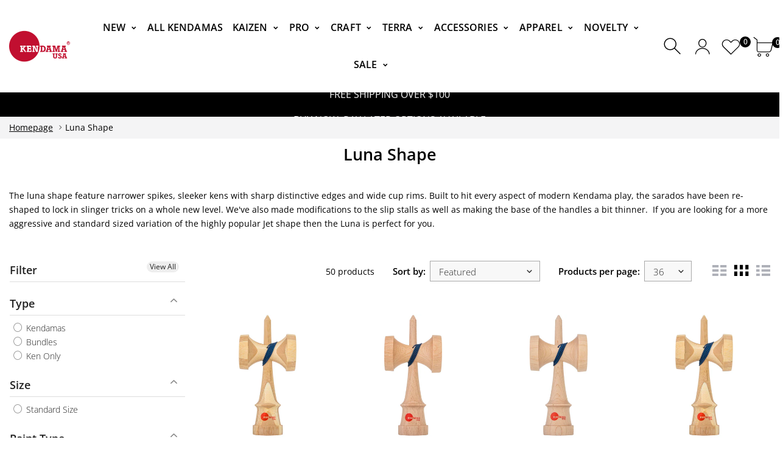

--- FILE ---
content_type: text/html; charset=utf-8
request_url: https://shop.kendamausa.com/collections/luna
body_size: 71136
content:
<!doctype html>
<html data-template="collection" class="no-js" lang="en">
<head>

<script>
<!-- View Cart GA 4 Data Layer - SB Start -->

<!-- View Cart GA 4 Data Layer - SB End -->

<!-- View Item List GA 4 Data Layer - SB Start -->  

window.dataLayer = window.dataLayer || [];
window.dataLayer.push({
'event': 'view_item_list',
'item_list_id': '275510067248',
'item_list_name': 'Luna Shape',
'items': [

{
'item_id': '7324093874224',
'item_name': 'Ken Only - Kaizen - Luna Shape',
'item_category': 'Ken',
'price': '19.99'
},

{
'item_id': '7324075130928',
'item_name': 'Ken Only - Kaizen - Luna Shape - Beech',
'item_category': 'Ken',
'price': '19.99'
},

{
'item_id': '7324074573872',
'item_name': 'Ken Only - Kaizen - Luna Shape - Maple',
'item_category': 'Ken',
'price': '24.99'
},

{
'item_id': '7324072149040',
'item_name': 'Ken Only - Kaizen - Luna Shape - Bamboo',
'item_category': 'Ken',
'price': '24.99'
},

{
'item_id': '7246985101360',
'item_name': 'Ken Only - Craft - Luna Shape - White Ash',
'item_category': 'Ken',
'price': '59.99'
},

{
'item_id': '7235276210224',
'item_name': 'Craft Kendama - Luna Shape - Complete',
'item_category': 'Kendama',
'price': '79.99'
},

{
'item_id': '7231861620784',
'item_name': 'Ken Only - Craft - Luna Shape - Hard Maple',
'item_category': 'Ken',
'price': '59.99'
},

{
'item_id': '7231861227568',
'item_name': 'Ken Only - Craft - Luna Shape - Yellow Birch',
'item_category': 'Ken',
'price': '59.99'
},

{
'item_id': '7246987722800',
'item_name': 'Ken Only - Craft - Luna Shape - Hickory',
'item_category': 'Ken',
'price': '84.99'
},

{
'item_id': '7574150676528',
'item_name': 'Ken Only - Craft - Spectra - Inferno',
'item_category': 'Ken',
'price': '89.99'
},

{
'item_id': '3349726597',
'item_name': 'Intermediate Kendama Bundle',
'item_category': 'Bundle',
'price': '49.99'
},

{
'item_id': '7347614187568',
'item_name': 'Kaizen - Tribe Mod - Luna Shape - Gold Dust',
'item_category': 'Kendama',
'price': '49.99'
},

{
'item_id': '7519907282992',
'item_name': 'Kaizen - Tribe Mod - Jet Shape - The Woodland',
'item_category': 'Kendama',
'price': '49.99'
},

{
'item_id': '7324097413168',
'item_name': 'Kaizen Natural - Luna Shape - Maple with Silk Painted Tama',
'item_category': '',
'price': '34.99'
},

{
'item_id': '7324084797488',
'item_name': 'Kaizen Natural - Luna Shape - Completes',
'item_category': 'Kendama',
'price': '19.99'
},

{
'item_id': '7353490505776',
'item_name': 'Kaizen Natural - Luna Shape - Oak',
'item_category': 'Kendama',
'price': '29.99'
},

{
'item_id': '7324090892336',
'item_name': 'Kaizen Natural - with Silk Painted Tamas',
'item_category': 'Kendama',
'price': '24.99'
},

{
'item_id': '7353486770224',
'item_name': 'Kaizen Natural - Luna Shape - Birch with Silk Painted Tama',
'item_category': 'Kendama',
'price': '24.99'
},

{
'item_id': '7324097478704',
'item_name': 'Kaizen Natural - Luna Shape - Bamboo with Silk Painted Tama',
'item_category': 'Kendama',
'price': '34.99'
},

{
'item_id': '7604587429936',
'item_name': 'Craft - Spectra - Violet Ember - Complete',
'item_category': 'Kendama',
'price': '99.99'
},

{
'item_id': '7353490636848',
'item_name': 'Kaizen Natural - Luna Shape - Rubberwood with Silk Painted Tama',
'item_category': 'Kendama',
'price': '24.99'
},

{
'item_id': '7353490374704',
'item_name': 'Kaizen Natural - Luna Shape - Rosewood',
'item_category': 'Kendama',
'price': '29.99'
},

{
'item_id': '7347614416944',
'item_name': 'Kaizen - Tribe Mod - Luna Shape - The Buck',
'item_category': 'Kendama',
'price': '49.99'
},

{
'item_id': '7596236046384',
'item_name': 'Kenyatta Williams Pro Model Kendama - #TRILLMOD 🐱⚔️',
'item_category': 'Kendama',
'price': '54.99'
},

{
'item_id': '7325915807792',
'item_name': 'Kaizen Fish Cake Colors - Luna Shape - Super Stick - White & Red - Bamboo',
'item_category': 'Kendama',
'price': '44.99'
},

{
'item_id': '7345812471856',
'item_name': 'Kaizen Origami - Luna Shape - Superstick - White & Pink',
'item_category': 'Kendama',
'price': '44.99'
},

{
'item_id': '7345812275248',
'item_name': 'Kaizen Origami - Luna Shape - Silk  - Black & White',
'item_category': 'Kendama',
'price': '44.99'
},

{
'item_id': '7345812373552',
'item_name': 'Kaizen Origami - Luna Shape - Superstick - White & Yellow',
'item_category': 'Kendama',
'price': '44.99'
},

{
'item_id': '7347613892656',
'item_name': 'Kaizen - Tribe Mod - Luna Shape - Doom',
'item_category': 'Kendama',
'price': '49.99'
},

{
'item_id': '7348815626288',
'item_name': 'Craft Kendama - Origami - Silk - Black & Tan',
'item_category': 'Kendama',
'price': '84.99'
},

{
'item_id': '7332576952368',
'item_name': 'Kaizen Fish Cake Colors - Luna Shape - Silk - Mint Green & Red - Maple',
'item_category': 'Kendama',
'price': '44.99'
},

{
'item_id': '7333279760432',
'item_name': 'Zach Magnuson Pro Model v3 - Luna Shape - 10 Year Anniversary #MAGSMOD',
'item_category': 'Kendama',
'price': '54.99'
},

{
'item_id': '7809005453360',
'item_name': 'Kaizen - Tribe Mod - Luna Shape - Reo',
'item_category': 'Kendama',
'price': '49.99'
},

{
'item_id': '7571664994352',
'item_name': 'Craft - Spectra - Magma - Complete',
'item_category': 'Kendama',
'price': '99.99'
},

{
'item_id': '7348815822896',
'item_name': 'Craft Kendama - Origami - Superstick - Red & Tan',
'item_category': 'Kendama',
'price': '84.99'
},

{
'item_id': '7332587372592',
'item_name': 'Kaizen Fish Cake Colors - Luna Shape - Silk - Blue & White - Maple',
'item_category': 'Kendama',
'price': '44.99'
},

]
});

<!-- View Item List GA 4 Data Layer - SB End -->  
</script>

<!-- Google Tag Manager -->
  <script>(function(w,d,s,l,i){w[l]=w[l]||[];w[l].push({'gtm.start':
  new Date().getTime(),event:'gtm.js'});var f=d.getElementsByTagName(s)[0],
  j=d.createElement(s),dl=l!='dataLayer'?'&l='+l:'';j.async=true;j.src=
  'https://www.googletagmanager.com/gtm.js?id='+i+dl;f.parentNode.insertBefore(j,f);
  })(window,document,'script','dataLayer','GTM-57FZ2H');</script>
<!-- End Google Tag Manager -->
  
     <!--Version 2.0    RELEASE-->
<meta charset="utf-8">
<meta http-equiv="X-UA-Compatible" content="IE=edge,chrome=1">
<meta name="viewport" content="width=device-width,initial-scale=1,minimum-scale=1">
<meta name="theme-color" content="#557b97">
<!-- Collection Structure  Canonical SB -->

<link rel="canonical" href="https://shop.kendamausa.com/collections/luna" />

<!-- <link rel="canonical" href="https://shop.kendamausa.com/collections/luna"> -->
<!-- END Collection Structure Collection Canonical SB --><link rel="shortcut icon" href="//shop.kendamausa.com/cdn/shop/files/kendama-usa-favicon-3-red-circle-32_32x32.png?v=1614295933" type="image/png"><title>Luna Shaped Kendamas
&ndash; Kendama USA</title><meta name="description" content="The luna shape feature narrower spikes, sleeker kens with sharp distinctive edges and wide cup rims. Built to hit every aspect of modern Kendama play, the sarados have been re-shaped to lock in slinger tricks on a whole new level. We&#39;ve also made modifications to the slip stalls as well as making the base of the handle"><!-- /snippets/social-meta-tags.liquid -->




<meta property="og:site_name" content="Kendama USA">
<meta property="og:url" content="https://shop.kendamausa.com/collections/luna">
<meta property="og:title" content="Luna Shape">
<meta property="og:type" content="product.group">
<meta property="og:description" content="The luna shape feature narrower spikes, sleeker kens with sharp distinctive edges and wide cup rims. Built to hit every aspect of modern Kendama play, the sarados have been re-shaped to lock in slinger tricks on a whole new level. We&#39;ve also made modifications to the slip stalls as well as making the base of the handle">

<meta property="og:image" content="http://shop.kendamausa.com/cdn/shop/collections/Craft-Luna-Shape-Slider-FM-5_1200x1200.jpg?v=1688426833">
<meta property="og:image:secure_url" content="https://shop.kendamausa.com/cdn/shop/collections/Craft-Luna-Shape-Slider-FM-5_1200x1200.jpg?v=1688426833">


  <meta name="twitter:site" content="@kendamausa">

<meta name="twitter:card" content="summary_large_image">
<meta name="twitter:title" content="Luna Shape">
<meta name="twitter:description" content="The luna shape feature narrower spikes, sleeker kens with sharp distinctive edges and wide cup rims. Built to hit every aspect of modern Kendama play, the sarados have been re-shaped to lock in slinger tricks on a whole new level. We&#39;ve also made modifications to the slip stalls as well as making the base of the handle">


<link rel="preconnect" href="//fonts.shopifycdn.com">
<link rel="preconnect" href="//fonts.googleapis.com" crossorigin>
<link rel="dns-prefetch" href="//fonts.googleapis.com">
<link rel="dns-prefetch" href="//productreviews.shopifycdn.com">
<link rel="dns-prefetch" href="//cdn.shopify.com">

<link rel="preload" href="//shop.kendamausa.com/cdn/shop/t/55/assets/jquery.min.js?v=60938658743091704111721722421" as="script">
<link rel="preload" href="//shop.kendamausa.com/cdn/shop/t/55/assets/lazysizes.js?v=9828648637280224331721722421" as="script">
<script src="//shop.kendamausa.com/cdn/shop/t/55/assets/jquery.min.js?v=60938658743091704111721722421"></script>
<script src="//shop.kendamausa.com/cdn/shop/t/55/assets/lazysizes.js?v=9828648637280224331721722421" async="async"></script>

<link rel="preload" href="//shop.kendamausa.com/cdn/shop/t/55/assets/vendor.min.css?v=137976765657310889901721722421" as="style">
<link rel="preload" href="//shop.kendamausa.com/cdn/shop/t/55/assets/icons.css?v=162246828471329168541721722421" as="style" onload="this.onload=null;this.rel='stylesheet'">
<link rel="stylesheet" href="//shop.kendamausa.com/cdn/shop/t/55/assets/icons.css?v=162246828471329168541721722421" media="print" onload="this.onload=null;this.removeAttribute('media');">









<!--     <style>
        body:not(.is-shopifyfont-loaded) .hdr-wrap {
            opacity: 0;
            transition: opacity 1s;
        }
    </style> -->
    
		
			<link rel="preload" href="//shop.kendamausa.com/cdn/fonts/open_sans/opensans_n3.056c4b5dddadba7018747bd50fdaa80430e21710.woff" as="font" crossorigin">
		
			<link rel="preload" href="//shop.kendamausa.com/cdn/fonts/open_sans/opensans_i3.3359d7c8c5a869c65cb7df3aa76a8d52237b1b65.woff" as="font" crossorigin">
		
			<link rel="preload" href="//shop.kendamausa.com/cdn/fonts/open_sans/opensans_n4.5f3406f8d94162b37bfa232b486ac93ee892406d.woff" as="font" crossorigin">
		
			<link rel="preload" href="//shop.kendamausa.com/cdn/fonts/open_sans/opensans_i4.4efaa52d5a57aa9a57c1556cc2b7465d18839daa.woff" as="font" crossorigin">
		
			<link rel="preload" href="//shop.kendamausa.com/cdn/fonts/open_sans/opensans_n5.af1a06d824dccfb4d400ba874ef19176651ec834.woff" as="font" crossorigin">
		
			<link rel="preload" href="//shop.kendamausa.com/cdn/fonts/open_sans/opensans_i5.b00ab1ae87e1c84d69a00cf4ca69626559fa5f8c.woff" as="font" crossorigin">
		
			<link rel="preload" href="//shop.kendamausa.com/cdn/fonts/open_sans/opensans_n6.14bef14c75f8837a87f70ce22013cb146ee3e9f3.woff" as="font" crossorigin">
		
			<link rel="preload" href="//shop.kendamausa.com/cdn/fonts/open_sans/opensans_i6.a79e1402e2bbd56b8069014f43ff9c422c30d057.woff" as="font" crossorigin">
		
			<link rel="preload" href="//shop.kendamausa.com/cdn/fonts/open_sans/opensans_n7.7b8af34a6ebf52beb1a4c1d8c73ad6910ec2e553.woff" as="font" crossorigin">
		
			<link rel="preload" href="//shop.kendamausa.com/cdn/fonts/open_sans/opensans_i7.99a9cff8c86ea65461de497ade3d515a98f8b32a.woff" as="font" crossorigin">
		
			<link rel="preload" href="//shop.kendamausa.com/cdn/fonts/open_sans/opensans_n8.e6b8c8da9a85739da8727944118b210848d95f08.woff" as="font" crossorigin">
		
			<link rel="preload" href="//shop.kendamausa.com/cdn/fonts/open_sans/opensans_i8.77fafba30cfcb72e4c6963135ff055209eecce0f.woff" as="font" crossorigin">
		
		<script>
			function loadShopifyFonts() {
				var shopifyFont = new FontFace('"Open Sans"', 'url(//shop.kendamausa.com/cdn/fonts/open_sans/opensans_n4.5f3406f8d94162b37bfa232b486ac93ee892406d.woff)');
				shopifyFont.load().then(function (loaded_face) {
					document.fonts.add(loaded_face);
					setTimeout(function () {
						document.body.classList.add('is-shopifyfont-loaded');
					}, 1000);
				})
			}
			document.addEventListener("DOMContentLoaded", loadShopifyFonts);
		</script>
    
    
		
			<link rel="preload" href="//shop.kendamausa.com/cdn/fonts/open_sans/opensans_n3.056c4b5dddadba7018747bd50fdaa80430e21710.woff" as="font" crossorigin>
		
			<link rel="preload" href="//shop.kendamausa.com/cdn/fonts/open_sans/opensans_i3.3359d7c8c5a869c65cb7df3aa76a8d52237b1b65.woff" as="font" crossorigin>
		
			<link rel="preload" href="//shop.kendamausa.com/cdn/fonts/open_sans/opensans_n4.5f3406f8d94162b37bfa232b486ac93ee892406d.woff" as="font" crossorigin>
		
			<link rel="preload" href="//shop.kendamausa.com/cdn/fonts/open_sans/opensans_i4.4efaa52d5a57aa9a57c1556cc2b7465d18839daa.woff" as="font" crossorigin>
		
			<link rel="preload" href="//shop.kendamausa.com/cdn/fonts/open_sans/opensans_n5.af1a06d824dccfb4d400ba874ef19176651ec834.woff" as="font" crossorigin>
		
			<link rel="preload" href="//shop.kendamausa.com/cdn/fonts/open_sans/opensans_i5.b00ab1ae87e1c84d69a00cf4ca69626559fa5f8c.woff" as="font" crossorigin>
		
			<link rel="preload" href="//shop.kendamausa.com/cdn/fonts/open_sans/opensans_n6.14bef14c75f8837a87f70ce22013cb146ee3e9f3.woff" as="font" crossorigin>
		
			<link rel="preload" href="//shop.kendamausa.com/cdn/fonts/open_sans/opensans_i6.a79e1402e2bbd56b8069014f43ff9c422c30d057.woff" as="font" crossorigin>
		
			<link rel="preload" href="//shop.kendamausa.com/cdn/fonts/open_sans/opensans_n7.7b8af34a6ebf52beb1a4c1d8c73ad6910ec2e553.woff" as="font" crossorigin>
		
			<link rel="preload" href="//shop.kendamausa.com/cdn/fonts/open_sans/opensans_i7.99a9cff8c86ea65461de497ade3d515a98f8b32a.woff" as="font" crossorigin>
		
			<link rel="preload" href="//shop.kendamausa.com/cdn/fonts/open_sans/opensans_n8.e6b8c8da9a85739da8727944118b210848d95f08.woff" as="font" crossorigin>
		
			<link rel="preload" href="//shop.kendamausa.com/cdn/fonts/open_sans/opensans_i8.77fafba30cfcb72e4c6963135ff055209eecce0f.woff" as="font" crossorigin>
		
		<script>
			function loadShopifyFontsHeadings() {
				var shopifyFont = new FontFace('"Open Sans"', 'url(//shop.kendamausa.com/cdn/fonts/open_sans/opensans_n4.5f3406f8d94162b37bfa232b486ac93ee892406d.woff)');
				shopifyFont.load().then(function (loaded_face) {
					document.fonts.add(loaded_face);
					setTimeout(function () {
						document.body.classList.add('is-shopifyfont-loaded');
					}, 1000);
				})
			}
			document.addEventListener("DOMContentLoaded", loadShopifyFontsHeadings);
		</script>
	
    
		
			<link rel="preload" href="//shop.kendamausa.com/cdn/fonts/open_sans/opensans_n3.056c4b5dddadba7018747bd50fdaa80430e21710.woff" as="font" crossorigin>
		
			<link rel="preload" href="//shop.kendamausa.com/cdn/fonts/open_sans/opensans_i3.3359d7c8c5a869c65cb7df3aa76a8d52237b1b65.woff" as="font" crossorigin>
		
			<link rel="preload" href="//shop.kendamausa.com/cdn/fonts/open_sans/opensans_n4.5f3406f8d94162b37bfa232b486ac93ee892406d.woff" as="font" crossorigin>
		
			<link rel="preload" href="//shop.kendamausa.com/cdn/fonts/open_sans/opensans_i4.4efaa52d5a57aa9a57c1556cc2b7465d18839daa.woff" as="font" crossorigin>
		
			<link rel="preload" href="//shop.kendamausa.com/cdn/fonts/open_sans/opensans_n5.af1a06d824dccfb4d400ba874ef19176651ec834.woff" as="font" crossorigin>
		
			<link rel="preload" href="//shop.kendamausa.com/cdn/fonts/open_sans/opensans_i5.b00ab1ae87e1c84d69a00cf4ca69626559fa5f8c.woff" as="font" crossorigin>
		
			<link rel="preload" href="//shop.kendamausa.com/cdn/fonts/open_sans/opensans_n6.14bef14c75f8837a87f70ce22013cb146ee3e9f3.woff" as="font" crossorigin>
		
			<link rel="preload" href="//shop.kendamausa.com/cdn/fonts/open_sans/opensans_i6.a79e1402e2bbd56b8069014f43ff9c422c30d057.woff" as="font" crossorigin>
		
			<link rel="preload" href="//shop.kendamausa.com/cdn/fonts/open_sans/opensans_n7.7b8af34a6ebf52beb1a4c1d8c73ad6910ec2e553.woff" as="font" crossorigin>
		
			<link rel="preload" href="//shop.kendamausa.com/cdn/fonts/open_sans/opensans_i7.99a9cff8c86ea65461de497ade3d515a98f8b32a.woff" as="font" crossorigin>
		
			<link rel="preload" href="//shop.kendamausa.com/cdn/fonts/open_sans/opensans_n8.e6b8c8da9a85739da8727944118b210848d95f08.woff" as="font" crossorigin>
		
			<link rel="preload" href="//shop.kendamausa.com/cdn/fonts/open_sans/opensans_i8.77fafba30cfcb72e4c6963135ff055209eecce0f.woff" as="font" crossorigin>
		
		<script>
			function loadShopifyFontsMenu() {
				var shopifyFont = new FontFace('"Open Sans"', 'url(//shop.kendamausa.com/cdn/fonts/open_sans/opensans_n4.5f3406f8d94162b37bfa232b486ac93ee892406d.woff)');
				shopifyFont.load().then(function (loaded_face) {
					document.fonts.add(loaded_face);
					setTimeout(function () {
						document.body.classList.add('is-shopifyfont-loaded');
					}, 1000);
				})
			}
			document.addEventListener("DOMContentLoaded", loadShopifyFontsMenu);
		</script>
	


<style>
    :root {
    --settings_gallery_width: unset;
}

body:not(.is-icons-loaded):not(.documentLoad) .wishlist-qty,
body:not(.is-icons-loaded):not(.documentLoad) .minicart-qty,
body:not(.is-icons-loaded):not(.documentLoad) .minicart-total,
body:not(.is-icons-loaded):not(.documentLoad) .mmenu > li > a:not(:only-child):after,
body:not(.is-icons-loaded):not(.documentLoad) [class^="icon-"],
body:not(.is-icons-loaded):not(.documentLoad) [class*=" icon-"],
body:not(.is-icons-loaded):not(.documentLoad) .select-wrapper:before {
    opacity: 0;
}

@media (min-width: 992px) {
    .col-lg-custom {
        max-width: var(--settings_gallery_width) !important;
        flex: 0 0 var(--settings_gallery_width) !important;
    }

    .col-lg-custom-rigth {
        max-width: calc(100% - var(--settings_gallery_width)) !important;
        flex: 0 0 calc(100% - var(--settings_gallery_width)) !important;
    }
}

.hdr-wrap .container, .page-footer .container,
.footer-sticky .container,
.holder:not(.fullwidth) .container:not(.coming-soon-block) {
    max-width: 1600px !important;
}

.holder-subscribe-full.holder-subscribe--compact > .container {
    max-width: 1570px !important;
}

.fancybox-thumbs__list a {
    width: 75px;
    height: 88.5px !important;
    max-height: none !important;
    background-size: auto 100%;
    background: transparent;
}



@font-face {
  font-family: "Open Sans";
  font-weight: 300;
  font-style: normal;
  font-display: swap;
  src: url("//shop.kendamausa.com/cdn/fonts/open_sans/opensans_n3.b10466eda05a6b2d1ef0f6ba490dcecf7588dd78.woff2") format("woff2"),
       url("//shop.kendamausa.com/cdn/fonts/open_sans/opensans_n3.056c4b5dddadba7018747bd50fdaa80430e21710.woff") format("woff");
}


@font-face {
  font-family: "Open Sans";
  font-weight: 300;
  font-style: italic;
  font-display: swap;
  src: url("//shop.kendamausa.com/cdn/fonts/open_sans/opensans_i3.853ebda1c5f31329bb2a566ea7797548807a48bf.woff2") format("woff2"),
       url("//shop.kendamausa.com/cdn/fonts/open_sans/opensans_i3.3359d7c8c5a869c65cb7df3aa76a8d52237b1b65.woff") format("woff");
}


@font-face {
  font-family: "Open Sans";
  font-weight: 400;
  font-style: normal;
  font-display: swap;
  src: url("//shop.kendamausa.com/cdn/fonts/open_sans/opensans_n4.c32e4d4eca5273f6d4ee95ddf54b5bbb75fc9b61.woff2") format("woff2"),
       url("//shop.kendamausa.com/cdn/fonts/open_sans/opensans_n4.5f3406f8d94162b37bfa232b486ac93ee892406d.woff") format("woff");
}


@font-face {
  font-family: "Open Sans";
  font-weight: 400;
  font-style: italic;
  font-display: swap;
  src: url("//shop.kendamausa.com/cdn/fonts/open_sans/opensans_i4.6f1d45f7a46916cc95c694aab32ecbf7509cbf33.woff2") format("woff2"),
       url("//shop.kendamausa.com/cdn/fonts/open_sans/opensans_i4.4efaa52d5a57aa9a57c1556cc2b7465d18839daa.woff") format("woff");
}


@font-face {
  font-family: "Open Sans";
  font-weight: 500;
  font-style: normal;
  font-display: swap;
  src: url("//shop.kendamausa.com/cdn/fonts/open_sans/opensans_n5.500dcf21ddee5bc5855ad3a20394d3bc363c217c.woff2") format("woff2"),
       url("//shop.kendamausa.com/cdn/fonts/open_sans/opensans_n5.af1a06d824dccfb4d400ba874ef19176651ec834.woff") format("woff");
}


@font-face {
  font-family: "Open Sans";
  font-weight: 500;
  font-style: italic;
  font-display: swap;
  src: url("//shop.kendamausa.com/cdn/fonts/open_sans/opensans_i5.3ead07c98afbb2e3ec3fe4a47b127b51213a1971.woff2") format("woff2"),
       url("//shop.kendamausa.com/cdn/fonts/open_sans/opensans_i5.b00ab1ae87e1c84d69a00cf4ca69626559fa5f8c.woff") format("woff");
}


@font-face {
  font-family: "Open Sans";
  font-weight: 600;
  font-style: normal;
  font-display: swap;
  src: url("//shop.kendamausa.com/cdn/fonts/open_sans/opensans_n6.15aeff3c913c3fe570c19cdfeed14ce10d09fb08.woff2") format("woff2"),
       url("//shop.kendamausa.com/cdn/fonts/open_sans/opensans_n6.14bef14c75f8837a87f70ce22013cb146ee3e9f3.woff") format("woff");
}


@font-face {
  font-family: "Open Sans";
  font-weight: 600;
  font-style: italic;
  font-display: swap;
  src: url("//shop.kendamausa.com/cdn/fonts/open_sans/opensans_i6.828bbc1b99433eacd7d50c9f0c1bfe16f27b89a3.woff2") format("woff2"),
       url("//shop.kendamausa.com/cdn/fonts/open_sans/opensans_i6.a79e1402e2bbd56b8069014f43ff9c422c30d057.woff") format("woff");
}


@font-face {
  font-family: "Open Sans";
  font-weight: 700;
  font-style: normal;
  font-display: swap;
  src: url("//shop.kendamausa.com/cdn/fonts/open_sans/opensans_n7.a9393be1574ea8606c68f4441806b2711d0d13e4.woff2") format("woff2"),
       url("//shop.kendamausa.com/cdn/fonts/open_sans/opensans_n7.7b8af34a6ebf52beb1a4c1d8c73ad6910ec2e553.woff") format("woff");
}


@font-face {
  font-family: "Open Sans";
  font-weight: 700;
  font-style: italic;
  font-display: swap;
  src: url("//shop.kendamausa.com/cdn/fonts/open_sans/opensans_i7.916ced2e2ce15f7fcd95d196601a15e7b89ee9a4.woff2") format("woff2"),
       url("//shop.kendamausa.com/cdn/fonts/open_sans/opensans_i7.99a9cff8c86ea65461de497ade3d515a98f8b32a.woff") format("woff");
}


@font-face {
  font-family: "Open Sans";
  font-weight: 800;
  font-style: normal;
  font-display: swap;
  src: url("//shop.kendamausa.com/cdn/fonts/open_sans/opensans_n8.8397a8153d7172f9fd2b668340b216c70cae90a5.woff2") format("woff2"),
       url("//shop.kendamausa.com/cdn/fonts/open_sans/opensans_n8.e6b8c8da9a85739da8727944118b210848d95f08.woff") format("woff");
}


@font-face {
  font-family: "Open Sans";
  font-weight: 800;
  font-style: italic;
  font-display: swap;
  src: url("//shop.kendamausa.com/cdn/fonts/open_sans/opensans_i8.677319af1852e587858f0d12fe49bfe640a8e14c.woff2") format("woff2"),
       url("//shop.kendamausa.com/cdn/fonts/open_sans/opensans_i8.77fafba30cfcb72e4c6963135ff055209eecce0f.woff") format("woff");
}



</style>

<link href="//shop.kendamausa.com/cdn/shop/t/55/assets/vendor.min.css?v=137976765657310889901721722421" rel="stylesheet">


<link rel="preload" href="//shop.kendamausa.com/cdn/shop/t/55/assets/bootstrap.min.css?v=39699750872579361291721722421" as="style">
<link rel="preload" href="//shop.kendamausa.com/cdn/shop/t/55/assets/style.css?v=48459530652494083371763075931" as="style">
<link href="//shop.kendamausa.com/cdn/shop/t/55/assets/bootstrap.min.css?v=39699750872579361291721722421" rel="stylesheet">
<link href="//shop.kendamausa.com/cdn/shop/t/55/assets/style.css?v=48459530652494083371763075931" rel="stylesheet" type="text/css" media="all" />

<noscript id="deferred-styles">
    <link href="//shop.kendamausa.com/cdn/shop/t/55/assets/icons.css?v=162246828471329168541721722421" rel="stylesheet" type="text/css" media="all" />
</noscript >

<link href="//shop.kendamausa.com/cdn/shop/t/55/assets/custom.css?v=101695708932236949271733350416" rel="stylesheet" type="text/css" media="all" />

<script>
	function loadIconFonts() {
		var iconfont = new FontFace('icon-foxic', 'url(//shop.kendamausa.com/cdn/shop/files/icon-foxic.woff?v=14946629415755283712)');
		iconfont.load().then(function(loaded_face) {
			document.fonts.add(loaded_face);
			setTimeout(function () {
				document.body.classList.add('is-icons-loaded');
			}, 1000);
		})
	}
	document.addEventListener("DOMContentLoaded", loadIconFonts);
	setTimeout(function () {
		document.body.classList.add('is-icons-loaded');
	}, 3000);
	var loadDeferredStyles = function() {
		if($('#deferred-styles').length){
			var addStylesNode = document.getElementById("deferred-styles");
			var replacement = document.createElement("div");
			replacement.innerHTML = addStylesNode.textContent;
			document.body.appendChild(replacement)
			addStylesNode.parentElement.removeChild(addStylesNode);
		}
	};
	var raf = window.requestAnimationFrame || window.mozRequestAnimationFrame ||
		window.webkitRequestAnimationFrame || window.msRequestAnimationFrame;
	if (raf) raf(function() { window.setTimeout(loadDeferredStyles, 0); });
	else window.addEventListener('load', loadDeferredStyles);
	window.js_helper = {};
	js_helper = {
		strings: {
			addToCart: "Add to cart",
			soldOut: "Sold out",
			in_stock: "In stock",
			unavailable: "Unavailable",
			regularPrice: "Regular price",
			salePrice: "Sale price",
			sale: "Sale",
			adding: "Adding..",
			added: "In cart",
			error: "Some items became unavailable",
			remove: "Remove",
			quantity: "QUANTITY",
			ufortunately_left: "Unfortunately, left ",
			left_in_stock_2: "in stock",
			send_inform: "I am waiting for this item",
			view_full_info: "View Full Info",
			quick_view: "QUICK VIEW",
			remove_from_wishlist: "Remove From Wishlist",
		},
		moneyFormat: "${{amount}}",
		moneyFormatWithCurrency: "${{amount}} USD",
		cart : {"note":null,"attributes":{},"original_total_price":0,"total_price":0,"total_discount":0,"total_weight":0.0,"item_count":0,"items":[],"requires_shipping":false,"currency":"USD","items_subtotal_price":0,"cart_level_discount_applications":[],"checkout_charge_amount":0},
		date:{
			monday:                  "Monday",
			tuesday:                 "Tuesday",
			wednesday:               "Wednesday",
			thursday:                "Thursday",
			friday:                  "Friday",
			saturday:                "Saturday",
			sunday:                  "Sunday",
			mon:                     "Mon",
			tue:                     "Tue",
			wed:                     "Wed",
			thu:                     "Thu",
			fri:                     "Fri",
			sat:                     "Sat",
			sun:                     "Sun",
			january:                 "January",
			february:                "February",
			march:                   "March",
			april:                   "April",
			may:                     "May",
			june:                    "June",
			july:                    "July",
			august:                  "August",
			september:               "September",
			october:                 "October",
			november:                "November",
			december:                "December",
			jan:                     "Jan",
			feb:                     "Feb",
			mar:                     "Mar",
			apr:                     "Apr",
			may:                     "May",
			jun:                     "Jun",
			jul:                     "Jul",
			aug:                     "Aug",
			sep:                     "Sep",
			oct:                     "Oct",
			nov:                     "Nov",
			dec:                     "Dec"
		}
	}
	document.documentElement.className = document.documentElement.className.replace('no-js', 'js');
</script>

      
<script>window.performance && window.performance.mark && window.performance.mark('shopify.content_for_header.start');</script><meta name="google-site-verification" content="AicJc3EHmkj19xXIIRwmV0ULluFqsEIg4UEig_AOqI4">
<meta name="facebook-domain-verification" content="wfhdruvknfogwsue7rgrusxdb2mdr8">
<meta name="google-site-verification" content="tWYd91Ot4m_90MdfzRMSSR_ztOQbBaHM_rZ9Ax1gE-4">
<meta id="shopify-digital-wallet" name="shopify-digital-wallet" content="/2865338/digital_wallets/dialog">
<meta name="shopify-checkout-api-token" content="e4665c6a66611c5a8798e23779103c09">
<meta id="in-context-paypal-metadata" data-shop-id="2865338" data-venmo-supported="true" data-environment="production" data-locale="en_US" data-paypal-v4="true" data-currency="USD">
<link rel="alternate" type="application/atom+xml" title="Feed" href="/collections/luna.atom" />
<link rel="next" href="/collections/luna?page=2">
<link rel="alternate" type="application/json+oembed" href="https://shop.kendamausa.com/collections/luna.oembed">
<script async="async" src="/checkouts/internal/preloads.js?locale=en-US"></script>
<link rel="preconnect" href="https://shop.app" crossorigin="anonymous">
<script async="async" src="https://shop.app/checkouts/internal/preloads.js?locale=en-US&shop_id=2865338" crossorigin="anonymous"></script>
<script id="apple-pay-shop-capabilities" type="application/json">{"shopId":2865338,"countryCode":"US","currencyCode":"USD","merchantCapabilities":["supports3DS"],"merchantId":"gid:\/\/shopify\/Shop\/2865338","merchantName":"Kendama USA","requiredBillingContactFields":["postalAddress","email"],"requiredShippingContactFields":["postalAddress","email"],"shippingType":"shipping","supportedNetworks":["visa","masterCard","amex","discover","elo","jcb"],"total":{"type":"pending","label":"Kendama USA","amount":"1.00"},"shopifyPaymentsEnabled":true,"supportsSubscriptions":true}</script>
<script id="shopify-features" type="application/json">{"accessToken":"e4665c6a66611c5a8798e23779103c09","betas":["rich-media-storefront-analytics"],"domain":"shop.kendamausa.com","predictiveSearch":true,"shopId":2865338,"locale":"en"}</script>
<script>var Shopify = Shopify || {};
Shopify.shop = "kendama-usa.myshopify.com";
Shopify.locale = "en";
Shopify.currency = {"active":"USD","rate":"1.0"};
Shopify.country = "US";
Shopify.theme = {"name":"Kendama USA (Aug 2024)","id":128453869616,"schema_name":"Foxic","schema_version":"2.0","theme_store_id":null,"role":"main"};
Shopify.theme.handle = "null";
Shopify.theme.style = {"id":null,"handle":null};
Shopify.cdnHost = "shop.kendamausa.com/cdn";
Shopify.routes = Shopify.routes || {};
Shopify.routes.root = "/";</script>
<script type="module">!function(o){(o.Shopify=o.Shopify||{}).modules=!0}(window);</script>
<script>!function(o){function n(){var o=[];function n(){o.push(Array.prototype.slice.apply(arguments))}return n.q=o,n}var t=o.Shopify=o.Shopify||{};t.loadFeatures=n(),t.autoloadFeatures=n()}(window);</script>
<script>
  window.ShopifyPay = window.ShopifyPay || {};
  window.ShopifyPay.apiHost = "shop.app\/pay";
  window.ShopifyPay.redirectState = null;
</script>
<script id="shop-js-analytics" type="application/json">{"pageType":"collection"}</script>
<script defer="defer" async type="module" src="//shop.kendamausa.com/cdn/shopifycloud/shop-js/modules/v2/client.init-shop-cart-sync_BdyHc3Nr.en.esm.js"></script>
<script defer="defer" async type="module" src="//shop.kendamausa.com/cdn/shopifycloud/shop-js/modules/v2/chunk.common_Daul8nwZ.esm.js"></script>
<script type="module">
  await import("//shop.kendamausa.com/cdn/shopifycloud/shop-js/modules/v2/client.init-shop-cart-sync_BdyHc3Nr.en.esm.js");
await import("//shop.kendamausa.com/cdn/shopifycloud/shop-js/modules/v2/chunk.common_Daul8nwZ.esm.js");

  window.Shopify.SignInWithShop?.initShopCartSync?.({"fedCMEnabled":true,"windoidEnabled":true});

</script>
<script>
  window.Shopify = window.Shopify || {};
  if (!window.Shopify.featureAssets) window.Shopify.featureAssets = {};
  window.Shopify.featureAssets['shop-js'] = {"shop-cart-sync":["modules/v2/client.shop-cart-sync_QYOiDySF.en.esm.js","modules/v2/chunk.common_Daul8nwZ.esm.js"],"init-fed-cm":["modules/v2/client.init-fed-cm_DchLp9rc.en.esm.js","modules/v2/chunk.common_Daul8nwZ.esm.js"],"shop-button":["modules/v2/client.shop-button_OV7bAJc5.en.esm.js","modules/v2/chunk.common_Daul8nwZ.esm.js"],"init-windoid":["modules/v2/client.init-windoid_DwxFKQ8e.en.esm.js","modules/v2/chunk.common_Daul8nwZ.esm.js"],"shop-cash-offers":["modules/v2/client.shop-cash-offers_DWtL6Bq3.en.esm.js","modules/v2/chunk.common_Daul8nwZ.esm.js","modules/v2/chunk.modal_CQq8HTM6.esm.js"],"shop-toast-manager":["modules/v2/client.shop-toast-manager_CX9r1SjA.en.esm.js","modules/v2/chunk.common_Daul8nwZ.esm.js"],"init-shop-email-lookup-coordinator":["modules/v2/client.init-shop-email-lookup-coordinator_UhKnw74l.en.esm.js","modules/v2/chunk.common_Daul8nwZ.esm.js"],"pay-button":["modules/v2/client.pay-button_DzxNnLDY.en.esm.js","modules/v2/chunk.common_Daul8nwZ.esm.js"],"avatar":["modules/v2/client.avatar_BTnouDA3.en.esm.js"],"init-shop-cart-sync":["modules/v2/client.init-shop-cart-sync_BdyHc3Nr.en.esm.js","modules/v2/chunk.common_Daul8nwZ.esm.js"],"shop-login-button":["modules/v2/client.shop-login-button_D8B466_1.en.esm.js","modules/v2/chunk.common_Daul8nwZ.esm.js","modules/v2/chunk.modal_CQq8HTM6.esm.js"],"init-customer-accounts-sign-up":["modules/v2/client.init-customer-accounts-sign-up_C8fpPm4i.en.esm.js","modules/v2/client.shop-login-button_D8B466_1.en.esm.js","modules/v2/chunk.common_Daul8nwZ.esm.js","modules/v2/chunk.modal_CQq8HTM6.esm.js"],"init-shop-for-new-customer-accounts":["modules/v2/client.init-shop-for-new-customer-accounts_CVTO0Ztu.en.esm.js","modules/v2/client.shop-login-button_D8B466_1.en.esm.js","modules/v2/chunk.common_Daul8nwZ.esm.js","modules/v2/chunk.modal_CQq8HTM6.esm.js"],"init-customer-accounts":["modules/v2/client.init-customer-accounts_dRgKMfrE.en.esm.js","modules/v2/client.shop-login-button_D8B466_1.en.esm.js","modules/v2/chunk.common_Daul8nwZ.esm.js","modules/v2/chunk.modal_CQq8HTM6.esm.js"],"shop-follow-button":["modules/v2/client.shop-follow-button_CkZpjEct.en.esm.js","modules/v2/chunk.common_Daul8nwZ.esm.js","modules/v2/chunk.modal_CQq8HTM6.esm.js"],"lead-capture":["modules/v2/client.lead-capture_BntHBhfp.en.esm.js","modules/v2/chunk.common_Daul8nwZ.esm.js","modules/v2/chunk.modal_CQq8HTM6.esm.js"],"checkout-modal":["modules/v2/client.checkout-modal_CfxcYbTm.en.esm.js","modules/v2/chunk.common_Daul8nwZ.esm.js","modules/v2/chunk.modal_CQq8HTM6.esm.js"],"shop-login":["modules/v2/client.shop-login_Da4GZ2H6.en.esm.js","modules/v2/chunk.common_Daul8nwZ.esm.js","modules/v2/chunk.modal_CQq8HTM6.esm.js"],"payment-terms":["modules/v2/client.payment-terms_MV4M3zvL.en.esm.js","modules/v2/chunk.common_Daul8nwZ.esm.js","modules/v2/chunk.modal_CQq8HTM6.esm.js"]};
</script>
<script>(function() {
  var isLoaded = false;
  function asyncLoad() {
    if (isLoaded) return;
    isLoaded = true;
    var urls = ["\/\/cdn.shopify.com\/proxy\/178e44bcfa443e9622b47b0f4978e09b73f0623b3e2e5806bc9d1e69738c4889\/static.cdn.printful.com\/static\/js\/external\/shopify-product-customizer.js?v=0.28\u0026shop=kendama-usa.myshopify.com\u0026sp-cache-control=cHVibGljLCBtYXgtYWdlPTkwMA","https:\/\/load.fomo.com\/api\/v1\/ZS0QTK-_tlZye6PHcsauRQ\/load.js?shop=kendama-usa.myshopify.com","https:\/\/searchanise-ef84.kxcdn.com\/widgets\/shopify\/init.js?a=4i6j7a7r3v\u0026shop=kendama-usa.myshopify.com"];
    for (var i = 0; i < urls.length; i++) {
      var s = document.createElement('script');
      s.type = 'text/javascript';
      s.async = true;
      s.src = urls[i];
      var x = document.getElementsByTagName('script')[0];
      x.parentNode.insertBefore(s, x);
    }
  };
  if(window.attachEvent) {
    window.attachEvent('onload', asyncLoad);
  } else {
    window.addEventListener('load', asyncLoad, false);
  }
})();</script>
<script id="__st">var __st={"a":2865338,"offset":-18000,"reqid":"6bed9cc3-9fe8-43c4-9049-8b97f047d1a6-1769020868","pageurl":"shop.kendamausa.com\/collections\/luna","u":"7a0be41a8766","p":"collection","rtyp":"collection","rid":275510067248};</script>
<script>window.ShopifyPaypalV4VisibilityTracking = true;</script>
<script id="captcha-bootstrap">!function(){'use strict';const t='contact',e='account',n='new_comment',o=[[t,t],['blogs',n],['comments',n],[t,'customer']],c=[[e,'customer_login'],[e,'guest_login'],[e,'recover_customer_password'],[e,'create_customer']],r=t=>t.map((([t,e])=>`form[action*='/${t}']:not([data-nocaptcha='true']) input[name='form_type'][value='${e}']`)).join(','),a=t=>()=>t?[...document.querySelectorAll(t)].map((t=>t.form)):[];function s(){const t=[...o],e=r(t);return a(e)}const i='password',u='form_key',d=['recaptcha-v3-token','g-recaptcha-response','h-captcha-response',i],f=()=>{try{return window.sessionStorage}catch{return}},m='__shopify_v',_=t=>t.elements[u];function p(t,e,n=!1){try{const o=window.sessionStorage,c=JSON.parse(o.getItem(e)),{data:r}=function(t){const{data:e,action:n}=t;return t[m]||n?{data:e,action:n}:{data:t,action:n}}(c);for(const[e,n]of Object.entries(r))t.elements[e]&&(t.elements[e].value=n);n&&o.removeItem(e)}catch(o){console.error('form repopulation failed',{error:o})}}const l='form_type',E='cptcha';function T(t){t.dataset[E]=!0}const w=window,h=w.document,L='Shopify',v='ce_forms',y='captcha';let A=!1;((t,e)=>{const n=(g='f06e6c50-85a8-45c8-87d0-21a2b65856fe',I='https://cdn.shopify.com/shopifycloud/storefront-forms-hcaptcha/ce_storefront_forms_captcha_hcaptcha.v1.5.2.iife.js',D={infoText:'Protected by hCaptcha',privacyText:'Privacy',termsText:'Terms'},(t,e,n)=>{const o=w[L][v],c=o.bindForm;if(c)return c(t,g,e,D).then(n);var r;o.q.push([[t,g,e,D],n]),r=I,A||(h.body.append(Object.assign(h.createElement('script'),{id:'captcha-provider',async:!0,src:r})),A=!0)});var g,I,D;w[L]=w[L]||{},w[L][v]=w[L][v]||{},w[L][v].q=[],w[L][y]=w[L][y]||{},w[L][y].protect=function(t,e){n(t,void 0,e),T(t)},Object.freeze(w[L][y]),function(t,e,n,w,h,L){const[v,y,A,g]=function(t,e,n){const i=e?o:[],u=t?c:[],d=[...i,...u],f=r(d),m=r(i),_=r(d.filter((([t,e])=>n.includes(e))));return[a(f),a(m),a(_),s()]}(w,h,L),I=t=>{const e=t.target;return e instanceof HTMLFormElement?e:e&&e.form},D=t=>v().includes(t);t.addEventListener('submit',(t=>{const e=I(t);if(!e)return;const n=D(e)&&!e.dataset.hcaptchaBound&&!e.dataset.recaptchaBound,o=_(e),c=g().includes(e)&&(!o||!o.value);(n||c)&&t.preventDefault(),c&&!n&&(function(t){try{if(!f())return;!function(t){const e=f();if(!e)return;const n=_(t);if(!n)return;const o=n.value;o&&e.removeItem(o)}(t);const e=Array.from(Array(32),(()=>Math.random().toString(36)[2])).join('');!function(t,e){_(t)||t.append(Object.assign(document.createElement('input'),{type:'hidden',name:u})),t.elements[u].value=e}(t,e),function(t,e){const n=f();if(!n)return;const o=[...t.querySelectorAll(`input[type='${i}']`)].map((({name:t})=>t)),c=[...d,...o],r={};for(const[a,s]of new FormData(t).entries())c.includes(a)||(r[a]=s);n.setItem(e,JSON.stringify({[m]:1,action:t.action,data:r}))}(t,e)}catch(e){console.error('failed to persist form',e)}}(e),e.submit())}));const S=(t,e)=>{t&&!t.dataset[E]&&(n(t,e.some((e=>e===t))),T(t))};for(const o of['focusin','change'])t.addEventListener(o,(t=>{const e=I(t);D(e)&&S(e,y())}));const B=e.get('form_key'),M=e.get(l),P=B&&M;t.addEventListener('DOMContentLoaded',(()=>{const t=y();if(P)for(const e of t)e.elements[l].value===M&&p(e,B);[...new Set([...A(),...v().filter((t=>'true'===t.dataset.shopifyCaptcha))])].forEach((e=>S(e,t)))}))}(h,new URLSearchParams(w.location.search),n,t,e,['guest_login'])})(!1,!0)}();</script>
<script integrity="sha256-4kQ18oKyAcykRKYeNunJcIwy7WH5gtpwJnB7kiuLZ1E=" data-source-attribution="shopify.loadfeatures" defer="defer" src="//shop.kendamausa.com/cdn/shopifycloud/storefront/assets/storefront/load_feature-a0a9edcb.js" crossorigin="anonymous"></script>
<script crossorigin="anonymous" defer="defer" src="//shop.kendamausa.com/cdn/shopifycloud/storefront/assets/shopify_pay/storefront-65b4c6d7.js?v=20250812"></script>
<script data-source-attribution="shopify.dynamic_checkout.dynamic.init">var Shopify=Shopify||{};Shopify.PaymentButton=Shopify.PaymentButton||{isStorefrontPortableWallets:!0,init:function(){window.Shopify.PaymentButton.init=function(){};var t=document.createElement("script");t.src="https://shop.kendamausa.com/cdn/shopifycloud/portable-wallets/latest/portable-wallets.en.js",t.type="module",document.head.appendChild(t)}};
</script>
<script data-source-attribution="shopify.dynamic_checkout.buyer_consent">
  function portableWalletsHideBuyerConsent(e){var t=document.getElementById("shopify-buyer-consent"),n=document.getElementById("shopify-subscription-policy-button");t&&n&&(t.classList.add("hidden"),t.setAttribute("aria-hidden","true"),n.removeEventListener("click",e))}function portableWalletsShowBuyerConsent(e){var t=document.getElementById("shopify-buyer-consent"),n=document.getElementById("shopify-subscription-policy-button");t&&n&&(t.classList.remove("hidden"),t.removeAttribute("aria-hidden"),n.addEventListener("click",e))}window.Shopify?.PaymentButton&&(window.Shopify.PaymentButton.hideBuyerConsent=portableWalletsHideBuyerConsent,window.Shopify.PaymentButton.showBuyerConsent=portableWalletsShowBuyerConsent);
</script>
<script data-source-attribution="shopify.dynamic_checkout.cart.bootstrap">document.addEventListener("DOMContentLoaded",(function(){function t(){return document.querySelector("shopify-accelerated-checkout-cart, shopify-accelerated-checkout")}if(t())Shopify.PaymentButton.init();else{new MutationObserver((function(e,n){t()&&(Shopify.PaymentButton.init(),n.disconnect())})).observe(document.body,{childList:!0,subtree:!0})}}));
</script>
<script id='scb4127' type='text/javascript' async='' src='https://shop.kendamausa.com/cdn/shopifycloud/privacy-banner/storefront-banner.js'></script><link id="shopify-accelerated-checkout-styles" rel="stylesheet" media="screen" href="https://shop.kendamausa.com/cdn/shopifycloud/portable-wallets/latest/accelerated-checkout-backwards-compat.css" crossorigin="anonymous">
<style id="shopify-accelerated-checkout-cart">
        #shopify-buyer-consent {
  margin-top: 1em;
  display: inline-block;
  width: 100%;
}

#shopify-buyer-consent.hidden {
  display: none;
}

#shopify-subscription-policy-button {
  background: none;
  border: none;
  padding: 0;
  text-decoration: underline;
  font-size: inherit;
  cursor: pointer;
}

#shopify-subscription-policy-button::before {
  box-shadow: none;
}

      </style>

<script>window.performance && window.performance.mark && window.performance.mark('shopify.content_for_header.end');</script>
  <div id="shopify-section-filter-menu-settings" class="shopify-section"><style type="text/css">
/*  Filter Menu Color and Image Section CSS */</style>
<link href="//shop.kendamausa.com/cdn/shop/t/55/assets/filter-menu.scss.css?v=95326887944821257681738262804" rel="stylesheet" type="text/css" media="all" />
<script src="//shop.kendamausa.com/cdn/shop/t/55/assets/filter-menu.js?v=94026127088577463751746496769" type="text/javascript"></script>





</div>
  
<!-- Start of Judge.me Core -->
<link rel="dns-prefetch" href="https://cdn.judge.me/">
<script data-cfasync='false' class='jdgm-settings-script'>window.jdgmSettings={"pagination":5,"disable_web_reviews":false,"badge_no_review_text":"Be the first to write a review!","badge_n_reviews_text":"{{ n }} review/reviews","badge_star_color":"#bc0509","hide_badge_preview_if_no_reviews":true,"badge_hide_text":false,"enforce_center_preview_badge":false,"widget_title":"Customer Reviews","widget_open_form_text":"Write a review","widget_close_form_text":"Cancel review","widget_refresh_page_text":"Refresh page","widget_summary_text":"Based on {{ number_of_reviews }} review/reviews","widget_no_review_text":"Be the first to write a review","widget_name_field_text":"Display name","widget_verified_name_field_text":"Verified Name (public)","widget_name_placeholder_text":"Display name","widget_required_field_error_text":"This field is required.","widget_email_field_text":"Email address","widget_verified_email_field_text":"Verified Email (private, can not be edited)","widget_email_placeholder_text":"Your email address","widget_email_field_error_text":"Please enter a valid email address.","widget_rating_field_text":"Rating","widget_review_title_field_text":"Review Title","widget_review_title_placeholder_text":"Give your review a title","widget_review_body_field_text":"Review content","widget_review_body_placeholder_text":"Start writing here...","widget_pictures_field_text":"Picture/Video (optional)","widget_submit_review_text":"Submit Review","widget_submit_verified_review_text":"Submit Verified Review","widget_submit_success_msg_with_auto_publish":"Thank you! Please refresh the page in a few moments to see your review. You can remove or edit your review by logging into \u003ca href='https://judge.me/login' target='_blank' rel='nofollow noopener'\u003eJudge.me\u003c/a\u003e","widget_submit_success_msg_no_auto_publish":"Thank you! Your review will be published as soon as it is approved by the shop admin. You can remove or edit your review by logging into \u003ca href='https://judge.me/login' target='_blank' rel='nofollow noopener'\u003eJudge.me\u003c/a\u003e","widget_show_default_reviews_out_of_total_text":"Showing {{ n_reviews_shown }} out of {{ n_reviews }} reviews.","widget_show_all_link_text":"Show all","widget_show_less_link_text":"Show less","widget_author_said_text":"{{ reviewer_name }} said:","widget_days_text":"{{ n }} days ago","widget_weeks_text":"{{ n }} week/weeks ago","widget_months_text":"{{ n }} month/months ago","widget_years_text":"{{ n }} year/years ago","widget_yesterday_text":"Yesterday","widget_today_text":"Today","widget_replied_text":"\u003e\u003e Kendama USA replied:","widget_read_more_text":"Read more","widget_reviewer_name_as_initial":"last_initial","widget_rating_filter_color":"#bc0509","widget_rating_filter_see_all_text":"See all reviews","widget_sorting_most_recent_text":"Most Recent","widget_sorting_highest_rating_text":"Highest Rating","widget_sorting_lowest_rating_text":"Lowest Rating","widget_sorting_with_pictures_text":"Only Pictures","widget_sorting_most_helpful_text":"Most Helpful","widget_open_question_form_text":"Ask a question","widget_reviews_subtab_text":"Reviews","widget_questions_subtab_text":"Questions","widget_question_label_text":"Question","widget_answer_label_text":"Answer","widget_question_placeholder_text":"Write your question here","widget_submit_question_text":"Submit Question","widget_question_submit_success_text":"Thank you for your question! We will notify you once it gets answered.","widget_star_color":"#bc0509","verified_badge_text":"Verified","verified_badge_bg_color":"#000000","verified_badge_text_color":"#ffffff","verified_badge_placement":"left-of-reviewer-name","widget_review_max_height":2,"widget_hide_border":false,"widget_social_share":false,"widget_thumb":false,"widget_review_location_show":true,"widget_location_format":"country_iso_code","all_reviews_include_out_of_store_products":true,"all_reviews_out_of_store_text":"Sold Out","all_reviews_pagination":100,"all_reviews_product_name_prefix_text":"about","enable_review_pictures":true,"enable_question_anwser":true,"widget_theme":"leex","review_date_format":"mm/dd/yyyy","default_sort_method":"highest-rating","widget_product_reviews_subtab_text":"Product Reviews","widget_shop_reviews_subtab_text":"Shop Reviews","widget_other_products_reviews_text":"Reviews for other products","widget_store_reviews_subtab_text":"Store reviews","widget_no_store_reviews_text":"This store hasn't received any reviews yet","widget_web_restriction_product_reviews_text":"This product hasn't received any reviews yet","widget_no_items_text":"No items found","widget_show_more_text":"Show more","widget_write_a_store_review_text":"Write a Store Review","widget_other_languages_heading":"Reviews in Other Languages","widget_translate_review_text":"Translate review to {{ language }}","widget_translating_review_text":"Translating...","widget_show_original_translation_text":"Show original ({{ language }})","widget_translate_review_failed_text":"Review couldn't be translated.","widget_translate_review_retry_text":"Retry","widget_translate_review_try_again_later_text":"Try again later","show_product_url_for_grouped_product":false,"widget_sorting_pictures_first_text":"Pictures First","show_pictures_on_all_rev_page_mobile":false,"show_pictures_on_all_rev_page_desktop":false,"floating_tab_hide_mobile_install_preference":false,"floating_tab_button_name":"★ Reviews","floating_tab_title":"REVIEWS","floating_tab_button_color":"","floating_tab_button_background_color":"","floating_tab_url":"","floating_tab_url_enabled":false,"floating_tab_tab_style":"text","all_reviews_text_badge_text":"Customers rate us {{ shop.metafields.judgeme.all_reviews_rating | round: 1 }}/5 based on {{ shop.metafields.judgeme.all_reviews_count }} reviews.","all_reviews_text_badge_text_branded_style":"{{ shop.metafields.judgeme.all_reviews_rating | round: 1 }} out of 5 stars based on {{ shop.metafields.judgeme.all_reviews_count }} reviews","is_all_reviews_text_badge_a_link":false,"show_stars_for_all_reviews_text_badge":false,"all_reviews_text_badge_url":"","all_reviews_text_style":"text","all_reviews_text_color_style":"judgeme_brand_color","all_reviews_text_color":"#108474","all_reviews_text_show_jm_brand":true,"featured_carousel_show_header":true,"featured_carousel_title":"#1 in Customer Satisfaction","testimonials_carousel_title":"Customers are saying","videos_carousel_title":"Real customer stories","cards_carousel_title":"Customers are saying","featured_carousel_count_text":"with {{ n }} reviews","featured_carousel_add_link_to_all_reviews_page":true,"featured_carousel_url":"/pages/reviews","featured_carousel_show_images":true,"featured_carousel_autoslide_interval":5,"featured_carousel_arrows_on_the_sides":true,"featured_carousel_height":250,"featured_carousel_width":90,"featured_carousel_image_size":0,"featured_carousel_image_height":250,"featured_carousel_arrow_color":"#bc0509","verified_count_badge_style":"vintage","verified_count_badge_orientation":"horizontal","verified_count_badge_color_style":"judgeme_brand_color","verified_count_badge_color":"#108474","is_verified_count_badge_a_link":false,"verified_count_badge_url":"","verified_count_badge_show_jm_brand":true,"widget_rating_preset_default":5,"widget_first_sub_tab":"product-reviews","widget_show_histogram":true,"widget_histogram_use_custom_color":true,"widget_pagination_use_custom_color":true,"widget_star_use_custom_color":true,"widget_verified_badge_use_custom_color":true,"widget_write_review_use_custom_color":false,"picture_reminder_submit_button":"Upload Pictures","enable_review_videos":true,"mute_video_by_default":false,"widget_sorting_videos_first_text":"Videos First","widget_review_pending_text":"Pending","featured_carousel_items_for_large_screen":3,"social_share_options_order":"Facebook,Twitter","remove_microdata_snippet":true,"disable_json_ld":false,"enable_json_ld_products":false,"preview_badge_show_question_text":false,"preview_badge_no_question_text":"No questions","preview_badge_n_question_text":"{{ number_of_questions }} question/questions","qa_badge_show_icon":false,"qa_badge_position":"same-row","remove_judgeme_branding":true,"widget_add_search_bar":false,"widget_search_bar_placeholder":"Search","widget_sorting_verified_only_text":"Verified only","featured_carousel_theme":"compact","featured_carousel_show_rating":true,"featured_carousel_show_title":true,"featured_carousel_show_body":true,"featured_carousel_show_date":false,"featured_carousel_show_reviewer":true,"featured_carousel_show_product":false,"featured_carousel_header_background_color":"#108474","featured_carousel_header_text_color":"#ffffff","featured_carousel_name_product_separator":"reviewed","featured_carousel_full_star_background":"#108474","featured_carousel_empty_star_background":"#dadada","featured_carousel_vertical_theme_background":"#f9fafb","featured_carousel_verified_badge_enable":false,"featured_carousel_verified_badge_color":"#108474","featured_carousel_border_style":"round","featured_carousel_review_line_length_limit":3,"featured_carousel_more_reviews_button_text":"Read more reviews","featured_carousel_view_product_button_text":"View product","all_reviews_page_load_reviews_on":"scroll","all_reviews_page_load_more_text":"Load More Reviews","disable_fb_tab_reviews":false,"enable_ajax_cdn_cache":false,"widget_public_name_text":"displayed publicly like","default_reviewer_name":"John Smith","default_reviewer_name_has_non_latin":true,"widget_reviewer_anonymous":"Anonymous","medals_widget_title":"Judge.me Review Medals","medals_widget_background_color":"#f9fafb","medals_widget_position":"footer_all_pages","medals_widget_border_color":"#f9fafb","medals_widget_verified_text_position":"left","medals_widget_use_monochromatic_version":false,"medals_widget_elements_color":"#108474","show_reviewer_avatar":true,"widget_invalid_yt_video_url_error_text":"Not a YouTube video URL","widget_max_length_field_error_text":"Please enter no more than {0} characters.","widget_show_country_flag":false,"widget_show_collected_via_shop_app":true,"widget_verified_by_shop_badge_style":"light","widget_verified_by_shop_text":"Verified by Shop","widget_show_photo_gallery":true,"widget_load_with_code_splitting":true,"widget_ugc_install_preference":true,"widget_ugc_title":"@KENDAMAUSA ON INSTAGRAM","widget_ugc_subtitle":"Kick your skills into high gear with our quality Kendamas \u0026 tag us @kendamausa on your favorite social platform.","widget_ugc_arrows_color":"#ffffff","widget_ugc_primary_button_text":"Buy Now","widget_ugc_primary_button_background_color":"#bc0509","widget_ugc_primary_button_text_color":"#ffffff","widget_ugc_primary_button_border_width":"0","widget_ugc_primary_button_border_style":"none","widget_ugc_primary_button_border_color":"#bc0509","widget_ugc_primary_button_border_radius":"25","widget_ugc_secondary_button_text":"Load More","widget_ugc_secondary_button_background_color":"#ffffff","widget_ugc_secondary_button_text_color":"#bc0509","widget_ugc_secondary_button_border_width":"2","widget_ugc_secondary_button_border_style":"solid","widget_ugc_secondary_button_border_color":"#bc0509","widget_ugc_secondary_button_border_radius":"25","widget_ugc_reviews_button_text":"View Reviews","widget_ugc_reviews_button_background_color":"#ffffff","widget_ugc_reviews_button_text_color":"#bc0509","widget_ugc_reviews_button_border_width":"2","widget_ugc_reviews_button_border_style":"solid","widget_ugc_reviews_button_border_color":"#bc0509","widget_ugc_reviews_button_border_radius":"25","widget_ugc_reviews_button_link_to":"store-product-page","widget_ugc_show_post_date":false,"widget_ugc_max_width":"1200","widget_rating_metafield_value_type":true,"widget_primary_color":"#000000","widget_enable_secondary_color":false,"widget_secondary_color":"#edf5f5","widget_summary_average_rating_text":"{{ average_rating }} out of 5","widget_media_grid_title":"Customer photos \u0026 videos","widget_media_grid_see_more_text":"See more","widget_round_style":true,"widget_show_product_medals":false,"widget_verified_by_judgeme_text":"Verified Reviews","widget_show_store_medals":false,"widget_verified_by_judgeme_text_in_store_medals":"Verified by Judge.me","widget_media_field_exceed_quantity_message":"Sorry, we can only accept {{ max_media }} for one review.","widget_media_field_exceed_limit_message":"{{ file_name }} is too large, please select a {{ media_type }} less than {{ size_limit }}MB.","widget_review_submitted_text":"Review Submitted!","widget_question_submitted_text":"Question Submitted!","widget_close_form_text_question":"Cancel","widget_write_your_answer_here_text":"Write your answer here","widget_enabled_branded_link":true,"widget_show_collected_by_judgeme":false,"widget_reviewer_name_color":"","widget_write_review_text_color":"","widget_write_review_bg_color":"","widget_collected_by_judgeme_text":"collected by Judge.me","widget_pagination_type":"load_more","widget_load_more_text":"Load More","widget_load_more_color":"#bc0509","widget_full_review_text":"Full Review","widget_read_more_reviews_text":"Read More Reviews","widget_read_questions_text":"Read Questions","widget_questions_and_answers_text":"Questions \u0026 Answers","widget_verified_by_text":"Verified by","widget_verified_text":"Verified","widget_number_of_reviews_text":"{{ number_of_reviews }} reviews","widget_back_button_text":"Back","widget_next_button_text":"Next","widget_custom_forms_filter_button":"Filters","custom_forms_style":"vertical","widget_show_review_information":false,"how_reviews_are_collected":"How reviews are collected?","widget_show_review_keywords":false,"widget_gdpr_statement":"How we use your data: We'll only contact you about the review you left, and only if necessary. By submitting your review, you agree to Judge.me's \u003ca href='https://judge.me/terms' target='_blank' rel='nofollow noopener'\u003eterms\u003c/a\u003e, \u003ca href='https://judge.me/privacy' target='_blank' rel='nofollow noopener'\u003eprivacy\u003c/a\u003e and \u003ca href='https://judge.me/content-policy' target='_blank' rel='nofollow noopener'\u003econtent\u003c/a\u003e policies.","widget_multilingual_sorting_enabled":false,"widget_translate_review_content_enabled":false,"widget_translate_review_content_method":"manual","popup_widget_review_selection":"automatically_with_pictures","popup_widget_round_border_style":true,"popup_widget_show_title":true,"popup_widget_show_body":true,"popup_widget_show_reviewer":false,"popup_widget_show_product":true,"popup_widget_show_pictures":true,"popup_widget_use_review_picture":true,"popup_widget_show_on_home_page":true,"popup_widget_show_on_product_page":true,"popup_widget_show_on_collection_page":true,"popup_widget_show_on_cart_page":true,"popup_widget_position":"bottom_left","popup_widget_first_review_delay":5,"popup_widget_duration":5,"popup_widget_interval":5,"popup_widget_review_count":5,"popup_widget_hide_on_mobile":true,"review_snippet_widget_round_border_style":true,"review_snippet_widget_card_color":"#FFFFFF","review_snippet_widget_slider_arrows_background_color":"#FFFFFF","review_snippet_widget_slider_arrows_color":"#000000","review_snippet_widget_star_color":"#BC0509","show_product_variant":false,"all_reviews_product_variant_label_text":"Variant: ","widget_show_verified_branding":false,"widget_ai_summary_title":"Customers say","widget_ai_summary_disclaimer":"AI-powered review summary based on recent customer reviews","widget_show_ai_summary":false,"widget_show_ai_summary_bg":false,"widget_show_review_title_input":true,"redirect_reviewers_invited_via_email":"review_widget","request_store_review_after_product_review":false,"request_review_other_products_in_order":false,"review_form_color_scheme":"default","review_form_corner_style":"square","review_form_star_color":{},"review_form_text_color":"#333333","review_form_background_color":"#ffffff","review_form_field_background_color":"#fafafa","review_form_button_color":{},"review_form_button_text_color":"#ffffff","review_form_modal_overlay_color":"#000000","review_content_screen_title_text":"How would you rate this product?","review_content_introduction_text":"We would love it if you would share a bit about your experience.","store_review_form_title_text":"How would you rate this store?","store_review_form_introduction_text":"We would love it if you would share a bit about your experience.","show_review_guidance_text":true,"one_star_review_guidance_text":"Poor","five_star_review_guidance_text":"Great","customer_information_screen_title_text":"About you","customer_information_introduction_text":"Please tell us more about you.","custom_questions_screen_title_text":"Your experience in more detail","custom_questions_introduction_text":"Here are a few questions to help us understand more about your experience.","review_submitted_screen_title_text":"Thanks for your review!","review_submitted_screen_thank_you_text":"We are processing it and it will appear on the store soon.","review_submitted_screen_email_verification_text":"Please confirm your email by clicking the link we just sent you. This helps us keep reviews authentic.","review_submitted_request_store_review_text":"Would you like to share your experience of shopping with us?","review_submitted_review_other_products_text":"Would you like to review these products?","store_review_screen_title_text":"Would you like to share your experience of shopping with us?","store_review_introduction_text":"We value your feedback and use it to improve. Please share any thoughts or suggestions you have.","reviewer_media_screen_title_picture_text":"Share a picture","reviewer_media_introduction_picture_text":"Upload a photo to support your review.","reviewer_media_screen_title_video_text":"Share a video","reviewer_media_introduction_video_text":"Upload a video to support your review.","reviewer_media_screen_title_picture_or_video_text":"Share a picture or video","reviewer_media_introduction_picture_or_video_text":"Upload a photo or video to support your review.","reviewer_media_youtube_url_text":"Paste your Youtube URL here","advanced_settings_next_step_button_text":"Next","advanced_settings_close_review_button_text":"Close","modal_write_review_flow":false,"write_review_flow_required_text":"Required","write_review_flow_privacy_message_text":"We respect your privacy.","write_review_flow_anonymous_text":"Post review as anonymous","write_review_flow_visibility_text":"This won't be visible to other customers.","write_review_flow_multiple_selection_help_text":"Select as many as you like","write_review_flow_single_selection_help_text":"Select one option","write_review_flow_required_field_error_text":"This field is required","write_review_flow_invalid_email_error_text":"Please enter a valid email address","write_review_flow_max_length_error_text":"Max. {{ max_length }} characters.","write_review_flow_media_upload_text":"\u003cb\u003eClick to upload\u003c/b\u003e or drag and drop","write_review_flow_gdpr_statement":"We'll only contact you about your review if necessary. By submitting your review, you agree to our \u003ca href='https://judge.me/terms' target='_blank' rel='nofollow noopener'\u003eterms and conditions\u003c/a\u003e and \u003ca href='https://judge.me/privacy' target='_blank' rel='nofollow noopener'\u003eprivacy policy\u003c/a\u003e.","rating_only_reviews_enabled":false,"show_negative_reviews_help_screen":false,"new_review_flow_help_screen_rating_threshold":3,"negative_review_resolution_screen_title_text":"Tell us more","negative_review_resolution_text":"Your experience matters to us. If there were issues with your purchase, we're here to help. Feel free to reach out to us, we'd love the opportunity to make things right.","negative_review_resolution_button_text":"Contact us","negative_review_resolution_proceed_with_review_text":"Leave a review","negative_review_resolution_subject":"Issue with purchase from {{ shop_name }}.{{ order_name }}","preview_badge_collection_page_install_status":false,"widget_review_custom_css":"","preview_badge_custom_css":"text-align: center;","preview_badge_stars_count":"5-stars","featured_carousel_custom_css":"","floating_tab_custom_css":"","all_reviews_widget_custom_css":"","medals_widget_custom_css":"","verified_badge_custom_css":"","all_reviews_text_custom_css":"","transparency_badges_collected_via_store_invite":false,"transparency_badges_from_another_provider":false,"transparency_badges_collected_from_store_visitor":false,"transparency_badges_collected_by_verified_review_provider":false,"transparency_badges_earned_reward":false,"transparency_badges_collected_via_store_invite_text":"Review collected via store invitation","transparency_badges_from_another_provider_text":"Review collected from another provider","transparency_badges_collected_from_store_visitor_text":"Review collected from a store visitor","transparency_badges_written_in_google_text":"Review written in Google","transparency_badges_written_in_etsy_text":"Review written in Etsy","transparency_badges_written_in_shop_app_text":"Review written in Shop App","transparency_badges_earned_reward_text":"Review earned a reward for future purchase","product_review_widget_per_page":10,"widget_store_review_label_text":"Review about the store","checkout_comment_extension_title_on_product_page":"Customer Comments","checkout_comment_extension_num_latest_comment_show":5,"checkout_comment_extension_format":"name_and_timestamp","checkout_comment_customer_name":"last_initial","checkout_comment_comment_notification":true,"preview_badge_collection_page_install_preference":true,"preview_badge_home_page_install_preference":true,"preview_badge_product_page_install_preference":true,"review_widget_install_preference":"","review_carousel_install_preference":false,"floating_reviews_tab_install_preference":"none","verified_reviews_count_badge_install_preference":false,"all_reviews_text_install_preference":false,"review_widget_best_location":true,"judgeme_medals_install_preference":false,"review_widget_revamp_enabled":false,"review_widget_qna_enabled":false,"review_widget_header_theme":"minimal","review_widget_widget_title_enabled":true,"review_widget_header_text_size":"medium","review_widget_header_text_weight":"regular","review_widget_average_rating_style":"compact","review_widget_bar_chart_enabled":true,"review_widget_bar_chart_type":"numbers","review_widget_bar_chart_style":"standard","review_widget_expanded_media_gallery_enabled":false,"review_widget_reviews_section_theme":"standard","review_widget_image_style":"thumbnails","review_widget_review_image_ratio":"square","review_widget_stars_size":"medium","review_widget_verified_badge":"standard_text","review_widget_review_title_text_size":"medium","review_widget_review_text_size":"medium","review_widget_review_text_length":"medium","review_widget_number_of_columns_desktop":3,"review_widget_carousel_transition_speed":5,"review_widget_custom_questions_answers_display":"always","review_widget_button_text_color":"#FFFFFF","review_widget_text_color":"#000000","review_widget_lighter_text_color":"#7B7B7B","review_widget_corner_styling":"soft","review_widget_review_word_singular":"review","review_widget_review_word_plural":"reviews","review_widget_voting_label":"Helpful?","review_widget_shop_reply_label":"Reply from {{ shop_name }}:","review_widget_filters_title":"Filters","qna_widget_question_word_singular":"Question","qna_widget_question_word_plural":"Questions","qna_widget_answer_reply_label":"Answer from {{ answerer_name }}:","qna_content_screen_title_text":"Ask a question about this product","qna_widget_question_required_field_error_text":"Please enter your question.","qna_widget_flow_gdpr_statement":"We'll only contact you about your question if necessary. By submitting your question, you agree to our \u003ca href='https://judge.me/terms' target='_blank' rel='nofollow noopener'\u003eterms and conditions\u003c/a\u003e and \u003ca href='https://judge.me/privacy' target='_blank' rel='nofollow noopener'\u003eprivacy policy\u003c/a\u003e.","qna_widget_question_submitted_text":"Thanks for your question!","qna_widget_close_form_text_question":"Close","qna_widget_question_submit_success_text":"We’ll notify you by email when your question is answered.","all_reviews_widget_v2025_enabled":false,"all_reviews_widget_v2025_header_theme":"default","all_reviews_widget_v2025_widget_title_enabled":true,"all_reviews_widget_v2025_header_text_size":"medium","all_reviews_widget_v2025_header_text_weight":"regular","all_reviews_widget_v2025_average_rating_style":"compact","all_reviews_widget_v2025_bar_chart_enabled":true,"all_reviews_widget_v2025_bar_chart_type":"numbers","all_reviews_widget_v2025_bar_chart_style":"standard","all_reviews_widget_v2025_expanded_media_gallery_enabled":false,"all_reviews_widget_v2025_show_store_medals":true,"all_reviews_widget_v2025_show_photo_gallery":true,"all_reviews_widget_v2025_show_review_keywords":false,"all_reviews_widget_v2025_show_ai_summary":false,"all_reviews_widget_v2025_show_ai_summary_bg":false,"all_reviews_widget_v2025_add_search_bar":false,"all_reviews_widget_v2025_default_sort_method":"most-recent","all_reviews_widget_v2025_reviews_per_page":10,"all_reviews_widget_v2025_reviews_section_theme":"default","all_reviews_widget_v2025_image_style":"thumbnails","all_reviews_widget_v2025_review_image_ratio":"square","all_reviews_widget_v2025_stars_size":"medium","all_reviews_widget_v2025_verified_badge":"bold_badge","all_reviews_widget_v2025_review_title_text_size":"medium","all_reviews_widget_v2025_review_text_size":"medium","all_reviews_widget_v2025_review_text_length":"medium","all_reviews_widget_v2025_number_of_columns_desktop":3,"all_reviews_widget_v2025_carousel_transition_speed":5,"all_reviews_widget_v2025_custom_questions_answers_display":"always","all_reviews_widget_v2025_show_product_variant":false,"all_reviews_widget_v2025_show_reviewer_avatar":true,"all_reviews_widget_v2025_reviewer_name_as_initial":"","all_reviews_widget_v2025_review_location_show":false,"all_reviews_widget_v2025_location_format":"","all_reviews_widget_v2025_show_country_flag":false,"all_reviews_widget_v2025_verified_by_shop_badge_style":"light","all_reviews_widget_v2025_social_share":false,"all_reviews_widget_v2025_social_share_options_order":"Facebook,Twitter,LinkedIn,Pinterest","all_reviews_widget_v2025_pagination_type":"standard","all_reviews_widget_v2025_button_text_color":"#FFFFFF","all_reviews_widget_v2025_text_color":"#000000","all_reviews_widget_v2025_lighter_text_color":"#7B7B7B","all_reviews_widget_v2025_corner_styling":"soft","all_reviews_widget_v2025_title":"Customer reviews","all_reviews_widget_v2025_ai_summary_title":"Customers say about this store","all_reviews_widget_v2025_no_review_text":"Be the first to write a review","platform":"shopify","branding_url":"https://app.judge.me/reviews","branding_text":"Powered by Judge.me","locale":"en","reply_name":"Kendama USA","widget_version":"3.0","footer":true,"autopublish":false,"review_dates":false,"enable_custom_form":false,"shop_use_review_site":false,"shop_locale":"en","enable_multi_locales_translations":true,"show_review_title_input":true,"review_verification_email_status":"never","can_be_branded":true,"reply_name_text":"Kendama USA"};</script> <style class='jdgm-settings-style'>.jdgm-xx{left:0}:root{--jdgm-primary-color: #000;--jdgm-secondary-color: rgba(0,0,0,0.1);--jdgm-star-color: #bc0509;--jdgm-write-review-text-color: white;--jdgm-write-review-bg-color: #000000;--jdgm-paginate-color: #bc0509;--jdgm-border-radius: 10;--jdgm-reviewer-name-color: #000000}.jdgm-histogram__bar-content{background-color:#bc0509}.jdgm-rev[data-verified-buyer=true] .jdgm-rev__icon.jdgm-rev__icon:after,.jdgm-rev__buyer-badge.jdgm-rev__buyer-badge{color:#ffffff;background-color:#000000}.jdgm-review-widget--small .jdgm-gallery.jdgm-gallery .jdgm-gallery__thumbnail-link:nth-child(8) .jdgm-gallery__thumbnail-wrapper.jdgm-gallery__thumbnail-wrapper:before{content:"See more"}@media only screen and (min-width: 768px){.jdgm-gallery.jdgm-gallery .jdgm-gallery__thumbnail-link:nth-child(8) .jdgm-gallery__thumbnail-wrapper.jdgm-gallery__thumbnail-wrapper:before{content:"See more"}}.jdgm-preview-badge .jdgm-star.jdgm-star{color:#bc0509}.jdgm-prev-badge[data-average-rating='0.00']{display:none !important}.jdgm-rev .jdgm-rev__timestamp,.jdgm-quest .jdgm-rev__timestamp,.jdgm-carousel-item__timestamp{display:none !important}.jdgm-author-fullname{display:none !important}.jdgm-author-all-initials{display:none !important}.jdgm-rev-widg__title{visibility:hidden}.jdgm-rev-widg__summary-text{visibility:hidden}.jdgm-prev-badge__text{visibility:hidden}.jdgm-rev__prod-link-prefix:before{content:'about'}.jdgm-rev__variant-label:before{content:'Variant: '}.jdgm-rev__out-of-store-text:before{content:'Sold Out'}@media only screen and (min-width: 768px){.jdgm-rev__pics .jdgm-rev_all-rev-page-picture-separator,.jdgm-rev__pics .jdgm-rev__product-picture{display:none}}@media only screen and (max-width: 768px){.jdgm-rev__pics .jdgm-rev_all-rev-page-picture-separator,.jdgm-rev__pics .jdgm-rev__product-picture{display:none}}.jdgm-verified-count-badget[data-from-snippet="true"]{display:none !important}.jdgm-carousel-wrapper[data-from-snippet="true"]{display:none !important}.jdgm-all-reviews-text[data-from-snippet="true"]{display:none !important}.jdgm-medals-section[data-from-snippet="true"]{display:none !important}.jdgm-rev__transparency-badge[data-badge-type="review_collected_via_store_invitation"]{display:none !important}.jdgm-rev__transparency-badge[data-badge-type="review_collected_from_another_provider"]{display:none !important}.jdgm-rev__transparency-badge[data-badge-type="review_collected_from_store_visitor"]{display:none !important}.jdgm-rev__transparency-badge[data-badge-type="review_written_in_etsy"]{display:none !important}.jdgm-rev__transparency-badge[data-badge-type="review_written_in_google_business"]{display:none !important}.jdgm-rev__transparency-badge[data-badge-type="review_written_in_shop_app"]{display:none !important}.jdgm-rev__transparency-badge[data-badge-type="review_earned_for_future_purchase"]{display:none !important}.jdgm-review-snippet-widget .jdgm-rev-snippet-widget__cards-container .jdgm-rev-snippet-card{border-radius:8px;background:#fff}.jdgm-review-snippet-widget .jdgm-rev-snippet-widget__cards-container .jdgm-rev-snippet-card__rev-rating .jdgm-star{color:#BC0509}.jdgm-review-snippet-widget .jdgm-rev-snippet-widget__prev-btn,.jdgm-review-snippet-widget .jdgm-rev-snippet-widget__next-btn{border-radius:50%;background:#fff}.jdgm-review-snippet-widget .jdgm-rev-snippet-widget__prev-btn>svg,.jdgm-review-snippet-widget .jdgm-rev-snippet-widget__next-btn>svg{fill:#000}.jdgm-full-rev-modal.rev-snippet-widget .jm-mfp-container .jm-mfp-content,.jdgm-full-rev-modal.rev-snippet-widget .jm-mfp-container .jdgm-full-rev__icon,.jdgm-full-rev-modal.rev-snippet-widget .jm-mfp-container .jdgm-full-rev__pic-img,.jdgm-full-rev-modal.rev-snippet-widget .jm-mfp-container .jdgm-full-rev__reply{border-radius:8px}.jdgm-full-rev-modal.rev-snippet-widget .jm-mfp-container .jdgm-full-rev[data-verified-buyer="true"] .jdgm-full-rev__icon::after{border-radius:8px}.jdgm-full-rev-modal.rev-snippet-widget .jm-mfp-container .jdgm-full-rev .jdgm-rev__buyer-badge{border-radius:calc( 8px / 2 )}.jdgm-full-rev-modal.rev-snippet-widget .jm-mfp-container .jdgm-full-rev .jdgm-full-rev__replier::before{content:'Kendama USA'}.jdgm-full-rev-modal.rev-snippet-widget .jm-mfp-container .jdgm-full-rev .jdgm-full-rev__product-button{border-radius:calc( 8px * 6 )}
</style> <style class='jdgm-settings-style'>.jdgm-preview-badge{text-align:center}
</style> <script data-cfasync="false" type="text/javascript" async src="https://cdnwidget.judge.me/shopify_v2/leex.js" id="judgeme_widget_leex_js"></script>
<link id="judgeme_widget_leex_css" rel="stylesheet" type="text/css" media="nope!" onload="this.media='all'" href="https://cdnwidget.judge.me/widget_v3/theme/leex.css">

  
  
  
  <style class='jdgm-miracle-styles'>
  @-webkit-keyframes jdgm-spin{0%{-webkit-transform:rotate(0deg);-ms-transform:rotate(0deg);transform:rotate(0deg)}100%{-webkit-transform:rotate(359deg);-ms-transform:rotate(359deg);transform:rotate(359deg)}}@keyframes jdgm-spin{0%{-webkit-transform:rotate(0deg);-ms-transform:rotate(0deg);transform:rotate(0deg)}100%{-webkit-transform:rotate(359deg);-ms-transform:rotate(359deg);transform:rotate(359deg)}}@font-face{font-family:'JudgemeStar';src:url("[data-uri]") format("woff");font-weight:normal;font-style:normal}.jdgm-star{font-family:'JudgemeStar';display:inline !important;text-decoration:none !important;padding:0 4px 0 0 !important;margin:0 !important;font-weight:bold;opacity:1;-webkit-font-smoothing:antialiased;-moz-osx-font-smoothing:grayscale}.jdgm-star:hover{opacity:1}.jdgm-star:last-of-type{padding:0 !important}.jdgm-star.jdgm--on:before{content:"\e000"}.jdgm-star.jdgm--off:before{content:"\e001"}.jdgm-star.jdgm--half:before{content:"\e002"}.jdgm-widget *{margin:0;line-height:1.4;-webkit-box-sizing:border-box;-moz-box-sizing:border-box;box-sizing:border-box;-webkit-overflow-scrolling:touch}.jdgm-hidden{display:none !important;visibility:hidden !important}.jdgm-temp-hidden{display:none}.jdgm-spinner{width:40px;height:40px;margin:auto;border-radius:50%;border-top:2px solid #eee;border-right:2px solid #eee;border-bottom:2px solid #eee;border-left:2px solid #ccc;-webkit-animation:jdgm-spin 0.8s infinite linear;animation:jdgm-spin 0.8s infinite linear}.jdgm-prev-badge{display:block !important}

</style>


  
  
   


<script data-cfasync='false' class='jdgm-script'>
!function(e){window.jdgm=window.jdgm||{},jdgm.CDN_HOST="https://cdn.judge.me/",
jdgm.docReady=function(d){(e.attachEvent?"complete"===e.readyState:"loading"!==e.readyState)?
setTimeout(d,0):e.addEventListener("DOMContentLoaded",d)},jdgm.loadCSS=function(d,t,o,s){
!o&&jdgm.loadCSS.requestedUrls.indexOf(d)>=0||(jdgm.loadCSS.requestedUrls.push(d),
(s=e.createElement("link")).rel="stylesheet",s.class="jdgm-stylesheet",s.media="nope!",
s.href=d,s.onload=function(){this.media="all",t&&setTimeout(t)},e.body.appendChild(s))},
jdgm.loadCSS.requestedUrls=[],jdgm.loadJS=function(e,d){var t=new XMLHttpRequest;
t.onreadystatechange=function(){4===t.readyState&&(Function(t.response)(),d&&d(t.response))},
t.open("GET",e),t.send()},jdgm.docReady((function(){(window.jdgmLoadCSS||e.querySelectorAll(
".jdgm-widget, .jdgm-all-reviews-page").length>0)&&(jdgmSettings.widget_load_with_code_splitting?
parseFloat(jdgmSettings.widget_version)>=3?jdgm.loadCSS(jdgm.CDN_HOST+"widget_v3/base.css"):
jdgm.loadCSS(jdgm.CDN_HOST+"widget/base.css"):jdgm.loadCSS(jdgm.CDN_HOST+"shopify_v2.css"),
jdgm.loadJS(jdgm.CDN_HOST+"loader.js"))}))}(document);
</script>

<noscript><link rel="stylesheet" type="text/css" media="all" href="https://cdn.judge.me/shopify_v2.css"></noscript>
<!-- End of Judge.me Core -->


  <link rel="preload" href="https://cdnjs.cloudflare.com/ajax/libs/font-awesome/4.7.0/css/font-awesome.min.css" as="style" onload="this.onload=null;this.rel='stylesheet'">
<!-- Fallback for older browsers - removed to test performance
  <noscript>
        <link rel="stylesheet" href="https://cdnjs.cloudflare.com/ajax/libs/font-awesome/4.7.0/css/font-awesome.min.css">
    </noscript> -->
<!-- Global site tag (gtag.js) - Google AdWords: 1019032081 -->
<script async src="https://www.googletagmanager.com/gtag/js?id=AW-1019032081"></script>
<script>
    window.dataLayer = window.dataLayer || [];
    function gtag(){dataLayer.push(arguments);}
    gtag('js', new Date());
    gtag('config', 'AW-1019032081', {
        'send_page_view': false
    });
</script>

  <!-- ShipProtect Script Start -->
<script>
  window.monster_protection_dynamic_selectors = ["dropdnMinicart"];
  window.monster_protection_selectors = ['.minicart-drop-actions', '[name="checkout"]'];
  window.monster_protection_checkout_selectors =  ['a[href*="checkout"]', '[name="checkout"]'];


  document.addEventListener("DOMContentLoaded", function () {
    fetch("/cart.js").then((res) => res.json()).then(res => {
      const shippingProduct = res.items.find(item => {
        return item.handle?.includes("shipping-protection");
        });
        console.log("shippingProduct: ")
        console.log(shippingProduct)
      if(shippingProduct) {
        fetch(window.Shopify.routes.root + 'cart/change.js', {
          method: 'POST',
          headers: {
            'Content-Type': 'application/json',
            'Accept': `application/json`
          },
          body: JSON.stringify(
            {id: String(shippingProduct.id), quantity: 0}
          )
        }).then(() => {
          location.reload();
        });
      } 
    });
  });

  function start_observing_monster(cart) {
    let mu_cart_observer = new MutationObserver(() => {
      mu_cart_observer.disconnect();
      let data_route_copies = cart.querySelectorAll('[data-route-copy]');
      let data_route_refs = cart.querySelectorAll('[data-route-ref]');
      data_route_copies.forEach(copy => copy.remove());

      data_route_refs.forEach((ref) => ref.style.removeProperty("display"));

      mu_cart_observer.observe(cart, { childList: true, subtree: true });
    });
    mu_cart_observer.observe(cart, { childList: true, subtree: true });
  }
  let mu_body_observer = new MutationObserver(() => {
    let cart = document.querySelector('[action="/cart"], #dropdnMinicart');
    if (cart) {
      mu_body_observer.disconnect();
      start_observing_monster(cart);
    }
  })
  mu_body_observer.observe(document.querySelector('body'), { childList: true, subtree: true });
</script>
  <!-- ShipProtect Script End -->
<!-- BEGIN app block: shopify://apps/shipprotect/blocks/app-embed/b2ee1e4b-21c1-402e-a3b7-7dac9d3cff2a -->

<script>
  console.log("REMIX PROTECT !")
  window.monster_protection_blocks = true 
  window.monster_protection_currency = 'USD';
  window.monster_protection_money_format = '${{amount}}';
</script>

  <script async src="https://cdn.shopify.com/extensions/019bd5dc-598f-71da-89b6-8168b56b519c/monster-shipprotect-v2-49/assets/protect_renderer.js"></script>




<!-- END app block --><!-- BEGIN app block: shopify://apps/klaviyo-email-marketing-sms/blocks/klaviyo-onsite-embed/2632fe16-c075-4321-a88b-50b567f42507 -->












  <script async src="https://static.klaviyo.com/onsite/js/gcpMug/klaviyo.js?company_id=gcpMug"></script>
  <script>!function(){if(!window.klaviyo){window._klOnsite=window._klOnsite||[];try{window.klaviyo=new Proxy({},{get:function(n,i){return"push"===i?function(){var n;(n=window._klOnsite).push.apply(n,arguments)}:function(){for(var n=arguments.length,o=new Array(n),w=0;w<n;w++)o[w]=arguments[w];var t="function"==typeof o[o.length-1]?o.pop():void 0,e=new Promise((function(n){window._klOnsite.push([i].concat(o,[function(i){t&&t(i),n(i)}]))}));return e}}})}catch(n){window.klaviyo=window.klaviyo||[],window.klaviyo.push=function(){var n;(n=window._klOnsite).push.apply(n,arguments)}}}}();</script>

  




  <script>
    window.klaviyoReviewsProductDesignMode = false
  </script>



  <!-- BEGIN app snippet: customer-hub-data --><script>
  if (!window.customerHub) {
    window.customerHub = {};
  }
  window.customerHub.storefrontRoutes = {
    login: "https://shop.kendamausa.com/customer_authentication/redirect?locale=en&region_country=US?return_url=%2F%23k-hub",
    register: "https://account.kendamausa.com?locale=en?return_url=%2F%23k-hub",
    logout: "/account/logout",
    profile: "/account",
    addresses: "/account/addresses",
  };
  
  window.customerHub.userId = null;
  
  window.customerHub.storeDomain = "kendama-usa.myshopify.com";

  

  
    window.customerHub.storeLocale = {
        currentLanguage: 'en',
        currentCountry: 'US',
        availableLanguages: [
          
            {
              iso_code: 'en',
              endonym_name: 'English'
            }
          
        ],
        availableCountries: [
          
            {
              iso_code: 'AF',
              name: 'Afghanistan',
              currency_code: 'AFN'
            },
          
            {
              iso_code: 'AX',
              name: 'Åland Islands',
              currency_code: 'EUR'
            },
          
            {
              iso_code: 'AL',
              name: 'Albania',
              currency_code: 'ALL'
            },
          
            {
              iso_code: 'DZ',
              name: 'Algeria',
              currency_code: 'DZD'
            },
          
            {
              iso_code: 'AD',
              name: 'Andorra',
              currency_code: 'EUR'
            },
          
            {
              iso_code: 'AO',
              name: 'Angola',
              currency_code: 'USD'
            },
          
            {
              iso_code: 'AI',
              name: 'Anguilla',
              currency_code: 'XCD'
            },
          
            {
              iso_code: 'AG',
              name: 'Antigua &amp; Barbuda',
              currency_code: 'XCD'
            },
          
            {
              iso_code: 'AR',
              name: 'Argentina',
              currency_code: 'USD'
            },
          
            {
              iso_code: 'AM',
              name: 'Armenia',
              currency_code: 'AMD'
            },
          
            {
              iso_code: 'AW',
              name: 'Aruba',
              currency_code: 'AWG'
            },
          
            {
              iso_code: 'AC',
              name: 'Ascension Island',
              currency_code: 'SHP'
            },
          
            {
              iso_code: 'AU',
              name: 'Australia',
              currency_code: 'AUD'
            },
          
            {
              iso_code: 'AT',
              name: 'Austria',
              currency_code: 'EUR'
            },
          
            {
              iso_code: 'AZ',
              name: 'Azerbaijan',
              currency_code: 'AZN'
            },
          
            {
              iso_code: 'BS',
              name: 'Bahamas',
              currency_code: 'BSD'
            },
          
            {
              iso_code: 'BH',
              name: 'Bahrain',
              currency_code: 'USD'
            },
          
            {
              iso_code: 'BD',
              name: 'Bangladesh',
              currency_code: 'BDT'
            },
          
            {
              iso_code: 'BB',
              name: 'Barbados',
              currency_code: 'BBD'
            },
          
            {
              iso_code: 'BY',
              name: 'Belarus',
              currency_code: 'USD'
            },
          
            {
              iso_code: 'BE',
              name: 'Belgium',
              currency_code: 'EUR'
            },
          
            {
              iso_code: 'BZ',
              name: 'Belize',
              currency_code: 'BZD'
            },
          
            {
              iso_code: 'BJ',
              name: 'Benin',
              currency_code: 'XOF'
            },
          
            {
              iso_code: 'BM',
              name: 'Bermuda',
              currency_code: 'USD'
            },
          
            {
              iso_code: 'BT',
              name: 'Bhutan',
              currency_code: 'USD'
            },
          
            {
              iso_code: 'BO',
              name: 'Bolivia',
              currency_code: 'BOB'
            },
          
            {
              iso_code: 'BA',
              name: 'Bosnia &amp; Herzegovina',
              currency_code: 'BAM'
            },
          
            {
              iso_code: 'BW',
              name: 'Botswana',
              currency_code: 'BWP'
            },
          
            {
              iso_code: 'BR',
              name: 'Brazil',
              currency_code: 'USD'
            },
          
            {
              iso_code: 'IO',
              name: 'British Indian Ocean Territory',
              currency_code: 'USD'
            },
          
            {
              iso_code: 'VG',
              name: 'British Virgin Islands',
              currency_code: 'USD'
            },
          
            {
              iso_code: 'BN',
              name: 'Brunei',
              currency_code: 'BND'
            },
          
            {
              iso_code: 'BG',
              name: 'Bulgaria',
              currency_code: 'EUR'
            },
          
            {
              iso_code: 'BF',
              name: 'Burkina Faso',
              currency_code: 'XOF'
            },
          
            {
              iso_code: 'BI',
              name: 'Burundi',
              currency_code: 'BIF'
            },
          
            {
              iso_code: 'KH',
              name: 'Cambodia',
              currency_code: 'KHR'
            },
          
            {
              iso_code: 'CM',
              name: 'Cameroon',
              currency_code: 'XAF'
            },
          
            {
              iso_code: 'CA',
              name: 'Canada',
              currency_code: 'CAD'
            },
          
            {
              iso_code: 'CV',
              name: 'Cape Verde',
              currency_code: 'CVE'
            },
          
            {
              iso_code: 'BQ',
              name: 'Caribbean Netherlands',
              currency_code: 'USD'
            },
          
            {
              iso_code: 'KY',
              name: 'Cayman Islands',
              currency_code: 'KYD'
            },
          
            {
              iso_code: 'CF',
              name: 'Central African Republic',
              currency_code: 'XAF'
            },
          
            {
              iso_code: 'TD',
              name: 'Chad',
              currency_code: 'XAF'
            },
          
            {
              iso_code: 'CL',
              name: 'Chile',
              currency_code: 'USD'
            },
          
            {
              iso_code: 'CN',
              name: 'China',
              currency_code: 'CNY'
            },
          
            {
              iso_code: 'CX',
              name: 'Christmas Island',
              currency_code: 'AUD'
            },
          
            {
              iso_code: 'CC',
              name: 'Cocos (Keeling) Islands',
              currency_code: 'AUD'
            },
          
            {
              iso_code: 'CO',
              name: 'Colombia',
              currency_code: 'USD'
            },
          
            {
              iso_code: 'KM',
              name: 'Comoros',
              currency_code: 'KMF'
            },
          
            {
              iso_code: 'CG',
              name: 'Congo - Brazzaville',
              currency_code: 'XAF'
            },
          
            {
              iso_code: 'CD',
              name: 'Congo - Kinshasa',
              currency_code: 'CDF'
            },
          
            {
              iso_code: 'CK',
              name: 'Cook Islands',
              currency_code: 'NZD'
            },
          
            {
              iso_code: 'CR',
              name: 'Costa Rica',
              currency_code: 'CRC'
            },
          
            {
              iso_code: 'CI',
              name: 'Côte d’Ivoire',
              currency_code: 'XOF'
            },
          
            {
              iso_code: 'HR',
              name: 'Croatia',
              currency_code: 'EUR'
            },
          
            {
              iso_code: 'CW',
              name: 'Curaçao',
              currency_code: 'ANG'
            },
          
            {
              iso_code: 'CY',
              name: 'Cyprus',
              currency_code: 'EUR'
            },
          
            {
              iso_code: 'CZ',
              name: 'Czechia',
              currency_code: 'CZK'
            },
          
            {
              iso_code: 'DK',
              name: 'Denmark',
              currency_code: 'DKK'
            },
          
            {
              iso_code: 'DJ',
              name: 'Djibouti',
              currency_code: 'DJF'
            },
          
            {
              iso_code: 'DM',
              name: 'Dominica',
              currency_code: 'XCD'
            },
          
            {
              iso_code: 'DO',
              name: 'Dominican Republic',
              currency_code: 'DOP'
            },
          
            {
              iso_code: 'EC',
              name: 'Ecuador',
              currency_code: 'USD'
            },
          
            {
              iso_code: 'EG',
              name: 'Egypt',
              currency_code: 'EGP'
            },
          
            {
              iso_code: 'SV',
              name: 'El Salvador',
              currency_code: 'USD'
            },
          
            {
              iso_code: 'GQ',
              name: 'Equatorial Guinea',
              currency_code: 'XAF'
            },
          
            {
              iso_code: 'ER',
              name: 'Eritrea',
              currency_code: 'USD'
            },
          
            {
              iso_code: 'EE',
              name: 'Estonia',
              currency_code: 'EUR'
            },
          
            {
              iso_code: 'SZ',
              name: 'Eswatini',
              currency_code: 'USD'
            },
          
            {
              iso_code: 'ET',
              name: 'Ethiopia',
              currency_code: 'ETB'
            },
          
            {
              iso_code: 'FK',
              name: 'Falkland Islands',
              currency_code: 'FKP'
            },
          
            {
              iso_code: 'FO',
              name: 'Faroe Islands',
              currency_code: 'DKK'
            },
          
            {
              iso_code: 'FJ',
              name: 'Fiji',
              currency_code: 'FJD'
            },
          
            {
              iso_code: 'FI',
              name: 'Finland',
              currency_code: 'EUR'
            },
          
            {
              iso_code: 'FR',
              name: 'France',
              currency_code: 'EUR'
            },
          
            {
              iso_code: 'GF',
              name: 'French Guiana',
              currency_code: 'EUR'
            },
          
            {
              iso_code: 'PF',
              name: 'French Polynesia',
              currency_code: 'XPF'
            },
          
            {
              iso_code: 'TF',
              name: 'French Southern Territories',
              currency_code: 'EUR'
            },
          
            {
              iso_code: 'GA',
              name: 'Gabon',
              currency_code: 'XOF'
            },
          
            {
              iso_code: 'GM',
              name: 'Gambia',
              currency_code: 'GMD'
            },
          
            {
              iso_code: 'GE',
              name: 'Georgia',
              currency_code: 'USD'
            },
          
            {
              iso_code: 'DE',
              name: 'Germany',
              currency_code: 'EUR'
            },
          
            {
              iso_code: 'GH',
              name: 'Ghana',
              currency_code: 'USD'
            },
          
            {
              iso_code: 'GI',
              name: 'Gibraltar',
              currency_code: 'GBP'
            },
          
            {
              iso_code: 'GR',
              name: 'Greece',
              currency_code: 'EUR'
            },
          
            {
              iso_code: 'GL',
              name: 'Greenland',
              currency_code: 'DKK'
            },
          
            {
              iso_code: 'GD',
              name: 'Grenada',
              currency_code: 'XCD'
            },
          
            {
              iso_code: 'GP',
              name: 'Guadeloupe',
              currency_code: 'EUR'
            },
          
            {
              iso_code: 'GT',
              name: 'Guatemala',
              currency_code: 'GTQ'
            },
          
            {
              iso_code: 'GG',
              name: 'Guernsey',
              currency_code: 'GBP'
            },
          
            {
              iso_code: 'GN',
              name: 'Guinea',
              currency_code: 'GNF'
            },
          
            {
              iso_code: 'GW',
              name: 'Guinea-Bissau',
              currency_code: 'XOF'
            },
          
            {
              iso_code: 'GY',
              name: 'Guyana',
              currency_code: 'GYD'
            },
          
            {
              iso_code: 'HT',
              name: 'Haiti',
              currency_code: 'USD'
            },
          
            {
              iso_code: 'HN',
              name: 'Honduras',
              currency_code: 'HNL'
            },
          
            {
              iso_code: 'HK',
              name: 'Hong Kong SAR',
              currency_code: 'HKD'
            },
          
            {
              iso_code: 'HU',
              name: 'Hungary',
              currency_code: 'HUF'
            },
          
            {
              iso_code: 'IS',
              name: 'Iceland',
              currency_code: 'ISK'
            },
          
            {
              iso_code: 'IN',
              name: 'India',
              currency_code: 'INR'
            },
          
            {
              iso_code: 'ID',
              name: 'Indonesia',
              currency_code: 'IDR'
            },
          
            {
              iso_code: 'IQ',
              name: 'Iraq',
              currency_code: 'USD'
            },
          
            {
              iso_code: 'IE',
              name: 'Ireland',
              currency_code: 'EUR'
            },
          
            {
              iso_code: 'IM',
              name: 'Isle of Man',
              currency_code: 'GBP'
            },
          
            {
              iso_code: 'IL',
              name: 'Israel',
              currency_code: 'ILS'
            },
          
            {
              iso_code: 'IT',
              name: 'Italy',
              currency_code: 'EUR'
            },
          
            {
              iso_code: 'JM',
              name: 'Jamaica',
              currency_code: 'JMD'
            },
          
            {
              iso_code: 'JP',
              name: 'Japan',
              currency_code: 'JPY'
            },
          
            {
              iso_code: 'JE',
              name: 'Jersey',
              currency_code: 'USD'
            },
          
            {
              iso_code: 'JO',
              name: 'Jordan',
              currency_code: 'USD'
            },
          
            {
              iso_code: 'KZ',
              name: 'Kazakhstan',
              currency_code: 'KZT'
            },
          
            {
              iso_code: 'KE',
              name: 'Kenya',
              currency_code: 'KES'
            },
          
            {
              iso_code: 'KI',
              name: 'Kiribati',
              currency_code: 'USD'
            },
          
            {
              iso_code: 'XK',
              name: 'Kosovo',
              currency_code: 'EUR'
            },
          
            {
              iso_code: 'KW',
              name: 'Kuwait',
              currency_code: 'USD'
            },
          
            {
              iso_code: 'KG',
              name: 'Kyrgyzstan',
              currency_code: 'KGS'
            },
          
            {
              iso_code: 'LA',
              name: 'Laos',
              currency_code: 'LAK'
            },
          
            {
              iso_code: 'LV',
              name: 'Latvia',
              currency_code: 'EUR'
            },
          
            {
              iso_code: 'LB',
              name: 'Lebanon',
              currency_code: 'LBP'
            },
          
            {
              iso_code: 'LS',
              name: 'Lesotho',
              currency_code: 'USD'
            },
          
            {
              iso_code: 'LR',
              name: 'Liberia',
              currency_code: 'USD'
            },
          
            {
              iso_code: 'LY',
              name: 'Libya',
              currency_code: 'USD'
            },
          
            {
              iso_code: 'LI',
              name: 'Liechtenstein',
              currency_code: 'CHF'
            },
          
            {
              iso_code: 'LT',
              name: 'Lithuania',
              currency_code: 'EUR'
            },
          
            {
              iso_code: 'LU',
              name: 'Luxembourg',
              currency_code: 'EUR'
            },
          
            {
              iso_code: 'MO',
              name: 'Macao SAR',
              currency_code: 'MOP'
            },
          
            {
              iso_code: 'MG',
              name: 'Madagascar',
              currency_code: 'USD'
            },
          
            {
              iso_code: 'MW',
              name: 'Malawi',
              currency_code: 'MWK'
            },
          
            {
              iso_code: 'MY',
              name: 'Malaysia',
              currency_code: 'MYR'
            },
          
            {
              iso_code: 'MV',
              name: 'Maldives',
              currency_code: 'MVR'
            },
          
            {
              iso_code: 'ML',
              name: 'Mali',
              currency_code: 'XOF'
            },
          
            {
              iso_code: 'MT',
              name: 'Malta',
              currency_code: 'EUR'
            },
          
            {
              iso_code: 'MQ',
              name: 'Martinique',
              currency_code: 'EUR'
            },
          
            {
              iso_code: 'MR',
              name: 'Mauritania',
              currency_code: 'USD'
            },
          
            {
              iso_code: 'MU',
              name: 'Mauritius',
              currency_code: 'MUR'
            },
          
            {
              iso_code: 'YT',
              name: 'Mayotte',
              currency_code: 'EUR'
            },
          
            {
              iso_code: 'MX',
              name: 'Mexico',
              currency_code: 'USD'
            },
          
            {
              iso_code: 'MD',
              name: 'Moldova',
              currency_code: 'MDL'
            },
          
            {
              iso_code: 'MC',
              name: 'Monaco',
              currency_code: 'EUR'
            },
          
            {
              iso_code: 'MN',
              name: 'Mongolia',
              currency_code: 'MNT'
            },
          
            {
              iso_code: 'ME',
              name: 'Montenegro',
              currency_code: 'EUR'
            },
          
            {
              iso_code: 'MS',
              name: 'Montserrat',
              currency_code: 'XCD'
            },
          
            {
              iso_code: 'MA',
              name: 'Morocco',
              currency_code: 'MAD'
            },
          
            {
              iso_code: 'MZ',
              name: 'Mozambique',
              currency_code: 'USD'
            },
          
            {
              iso_code: 'MM',
              name: 'Myanmar (Burma)',
              currency_code: 'MMK'
            },
          
            {
              iso_code: 'NA',
              name: 'Namibia',
              currency_code: 'USD'
            },
          
            {
              iso_code: 'NR',
              name: 'Nauru',
              currency_code: 'AUD'
            },
          
            {
              iso_code: 'NP',
              name: 'Nepal',
              currency_code: 'NPR'
            },
          
            {
              iso_code: 'NL',
              name: 'Netherlands',
              currency_code: 'EUR'
            },
          
            {
              iso_code: 'NC',
              name: 'New Caledonia',
              currency_code: 'XPF'
            },
          
            {
              iso_code: 'NZ',
              name: 'New Zealand',
              currency_code: 'NZD'
            },
          
            {
              iso_code: 'NI',
              name: 'Nicaragua',
              currency_code: 'NIO'
            },
          
            {
              iso_code: 'NE',
              name: 'Niger',
              currency_code: 'XOF'
            },
          
            {
              iso_code: 'NG',
              name: 'Nigeria',
              currency_code: 'NGN'
            },
          
            {
              iso_code: 'NU',
              name: 'Niue',
              currency_code: 'NZD'
            },
          
            {
              iso_code: 'NF',
              name: 'Norfolk Island',
              currency_code: 'AUD'
            },
          
            {
              iso_code: 'MK',
              name: 'North Macedonia',
              currency_code: 'MKD'
            },
          
            {
              iso_code: 'NO',
              name: 'Norway',
              currency_code: 'USD'
            },
          
            {
              iso_code: 'OM',
              name: 'Oman',
              currency_code: 'USD'
            },
          
            {
              iso_code: 'PK',
              name: 'Pakistan',
              currency_code: 'PKR'
            },
          
            {
              iso_code: 'PS',
              name: 'Palestinian Territories',
              currency_code: 'ILS'
            },
          
            {
              iso_code: 'PA',
              name: 'Panama',
              currency_code: 'USD'
            },
          
            {
              iso_code: 'PG',
              name: 'Papua New Guinea',
              currency_code: 'PGK'
            },
          
            {
              iso_code: 'PY',
              name: 'Paraguay',
              currency_code: 'PYG'
            },
          
            {
              iso_code: 'PE',
              name: 'Peru',
              currency_code: 'PEN'
            },
          
            {
              iso_code: 'PH',
              name: 'Philippines',
              currency_code: 'PHP'
            },
          
            {
              iso_code: 'PN',
              name: 'Pitcairn Islands',
              currency_code: 'NZD'
            },
          
            {
              iso_code: 'PL',
              name: 'Poland',
              currency_code: 'PLN'
            },
          
            {
              iso_code: 'PT',
              name: 'Portugal',
              currency_code: 'EUR'
            },
          
            {
              iso_code: 'QA',
              name: 'Qatar',
              currency_code: 'QAR'
            },
          
            {
              iso_code: 'RE',
              name: 'Réunion',
              currency_code: 'EUR'
            },
          
            {
              iso_code: 'RO',
              name: 'Romania',
              currency_code: 'RON'
            },
          
            {
              iso_code: 'RU',
              name: 'Russia',
              currency_code: 'USD'
            },
          
            {
              iso_code: 'RW',
              name: 'Rwanda',
              currency_code: 'RWF'
            },
          
            {
              iso_code: 'WS',
              name: 'Samoa',
              currency_code: 'WST'
            },
          
            {
              iso_code: 'SM',
              name: 'San Marino',
              currency_code: 'EUR'
            },
          
            {
              iso_code: 'ST',
              name: 'São Tomé &amp; Príncipe',
              currency_code: 'STD'
            },
          
            {
              iso_code: 'SA',
              name: 'Saudi Arabia',
              currency_code: 'SAR'
            },
          
            {
              iso_code: 'SN',
              name: 'Senegal',
              currency_code: 'XOF'
            },
          
            {
              iso_code: 'RS',
              name: 'Serbia',
              currency_code: 'RSD'
            },
          
            {
              iso_code: 'SC',
              name: 'Seychelles',
              currency_code: 'USD'
            },
          
            {
              iso_code: 'SL',
              name: 'Sierra Leone',
              currency_code: 'SLL'
            },
          
            {
              iso_code: 'SG',
              name: 'Singapore',
              currency_code: 'SGD'
            },
          
            {
              iso_code: 'SX',
              name: 'Sint Maarten',
              currency_code: 'ANG'
            },
          
            {
              iso_code: 'SK',
              name: 'Slovakia',
              currency_code: 'EUR'
            },
          
            {
              iso_code: 'SI',
              name: 'Slovenia',
              currency_code: 'EUR'
            },
          
            {
              iso_code: 'SB',
              name: 'Solomon Islands',
              currency_code: 'SBD'
            },
          
            {
              iso_code: 'SO',
              name: 'Somalia',
              currency_code: 'USD'
            },
          
            {
              iso_code: 'ZA',
              name: 'South Africa',
              currency_code: 'USD'
            },
          
            {
              iso_code: 'GS',
              name: 'South Georgia &amp; South Sandwich Islands',
              currency_code: 'GBP'
            },
          
            {
              iso_code: 'KR',
              name: 'South Korea',
              currency_code: 'KRW'
            },
          
            {
              iso_code: 'SS',
              name: 'South Sudan',
              currency_code: 'USD'
            },
          
            {
              iso_code: 'ES',
              name: 'Spain',
              currency_code: 'EUR'
            },
          
            {
              iso_code: 'LK',
              name: 'Sri Lanka',
              currency_code: 'LKR'
            },
          
            {
              iso_code: 'BL',
              name: 'St. Barthélemy',
              currency_code: 'EUR'
            },
          
            {
              iso_code: 'SH',
              name: 'St. Helena',
              currency_code: 'SHP'
            },
          
            {
              iso_code: 'KN',
              name: 'St. Kitts &amp; Nevis',
              currency_code: 'XCD'
            },
          
            {
              iso_code: 'LC',
              name: 'St. Lucia',
              currency_code: 'XCD'
            },
          
            {
              iso_code: 'MF',
              name: 'St. Martin',
              currency_code: 'EUR'
            },
          
            {
              iso_code: 'PM',
              name: 'St. Pierre &amp; Miquelon',
              currency_code: 'EUR'
            },
          
            {
              iso_code: 'VC',
              name: 'St. Vincent &amp; Grenadines',
              currency_code: 'XCD'
            },
          
            {
              iso_code: 'SD',
              name: 'Sudan',
              currency_code: 'USD'
            },
          
            {
              iso_code: 'SR',
              name: 'Suriname',
              currency_code: 'USD'
            },
          
            {
              iso_code: 'SJ',
              name: 'Svalbard &amp; Jan Mayen',
              currency_code: 'USD'
            },
          
            {
              iso_code: 'SE',
              name: 'Sweden',
              currency_code: 'SEK'
            },
          
            {
              iso_code: 'CH',
              name: 'Switzerland',
              currency_code: 'CHF'
            },
          
            {
              iso_code: 'TW',
              name: 'Taiwan',
              currency_code: 'TWD'
            },
          
            {
              iso_code: 'TJ',
              name: 'Tajikistan',
              currency_code: 'TJS'
            },
          
            {
              iso_code: 'TZ',
              name: 'Tanzania',
              currency_code: 'TZS'
            },
          
            {
              iso_code: 'TH',
              name: 'Thailand',
              currency_code: 'THB'
            },
          
            {
              iso_code: 'TL',
              name: 'Timor-Leste',
              currency_code: 'USD'
            },
          
            {
              iso_code: 'TG',
              name: 'Togo',
              currency_code: 'XOF'
            },
          
            {
              iso_code: 'TK',
              name: 'Tokelau',
              currency_code: 'NZD'
            },
          
            {
              iso_code: 'TO',
              name: 'Tonga',
              currency_code: 'TOP'
            },
          
            {
              iso_code: 'TT',
              name: 'Trinidad &amp; Tobago',
              currency_code: 'TTD'
            },
          
            {
              iso_code: 'TA',
              name: 'Tristan da Cunha',
              currency_code: 'GBP'
            },
          
            {
              iso_code: 'TN',
              name: 'Tunisia',
              currency_code: 'USD'
            },
          
            {
              iso_code: 'TR',
              name: 'Türkiye',
              currency_code: 'USD'
            },
          
            {
              iso_code: 'TM',
              name: 'Turkmenistan',
              currency_code: 'USD'
            },
          
            {
              iso_code: 'TC',
              name: 'Turks &amp; Caicos Islands',
              currency_code: 'USD'
            },
          
            {
              iso_code: 'TV',
              name: 'Tuvalu',
              currency_code: 'AUD'
            },
          
            {
              iso_code: 'UM',
              name: 'U.S. Outlying Islands',
              currency_code: 'USD'
            },
          
            {
              iso_code: 'UG',
              name: 'Uganda',
              currency_code: 'UGX'
            },
          
            {
              iso_code: 'UA',
              name: 'Ukraine',
              currency_code: 'UAH'
            },
          
            {
              iso_code: 'AE',
              name: 'United Arab Emirates',
              currency_code: 'AED'
            },
          
            {
              iso_code: 'GB',
              name: 'United Kingdom',
              currency_code: 'GBP'
            },
          
            {
              iso_code: 'US',
              name: 'United States',
              currency_code: 'USD'
            },
          
            {
              iso_code: 'UY',
              name: 'Uruguay',
              currency_code: 'UYU'
            },
          
            {
              iso_code: 'UZ',
              name: 'Uzbekistan',
              currency_code: 'UZS'
            },
          
            {
              iso_code: 'VU',
              name: 'Vanuatu',
              currency_code: 'VUV'
            },
          
            {
              iso_code: 'VA',
              name: 'Vatican City',
              currency_code: 'EUR'
            },
          
            {
              iso_code: 'VE',
              name: 'Venezuela',
              currency_code: 'USD'
            },
          
            {
              iso_code: 'VN',
              name: 'Vietnam',
              currency_code: 'VND'
            },
          
            {
              iso_code: 'WF',
              name: 'Wallis &amp; Futuna',
              currency_code: 'XPF'
            },
          
            {
              iso_code: 'EH',
              name: 'Western Sahara',
              currency_code: 'MAD'
            },
          
            {
              iso_code: 'YE',
              name: 'Yemen',
              currency_code: 'YER'
            },
          
            {
              iso_code: 'ZM',
              name: 'Zambia',
              currency_code: 'USD'
            },
          
            {
              iso_code: 'ZW',
              name: 'Zimbabwe',
              currency_code: 'USD'
            }
          
        ]
    };
  
</script>
<!-- END app snippet -->





<!-- END app block --><!-- BEGIN app block: shopify://apps/judge-me-reviews/blocks/judgeme_core/61ccd3b1-a9f2-4160-9fe9-4fec8413e5d8 --><!-- Start of Judge.me Core -->






<link rel="dns-prefetch" href="https://cdnwidget.judge.me">
<link rel="dns-prefetch" href="https://cdn.judge.me">
<link rel="dns-prefetch" href="https://cdn1.judge.me">
<link rel="dns-prefetch" href="https://api.judge.me">

<script data-cfasync='false' class='jdgm-settings-script'>window.jdgmSettings={"pagination":5,"disable_web_reviews":false,"badge_no_review_text":"Be the first to write a review!","badge_n_reviews_text":"{{ n }} review/reviews","badge_star_color":"#bc0509","hide_badge_preview_if_no_reviews":true,"badge_hide_text":false,"enforce_center_preview_badge":false,"widget_title":"Customer Reviews","widget_open_form_text":"Write a review","widget_close_form_text":"Cancel review","widget_refresh_page_text":"Refresh page","widget_summary_text":"Based on {{ number_of_reviews }} review/reviews","widget_no_review_text":"Be the first to write a review","widget_name_field_text":"Display name","widget_verified_name_field_text":"Verified Name (public)","widget_name_placeholder_text":"Display name","widget_required_field_error_text":"This field is required.","widget_email_field_text":"Email address","widget_verified_email_field_text":"Verified Email (private, can not be edited)","widget_email_placeholder_text":"Your email address","widget_email_field_error_text":"Please enter a valid email address.","widget_rating_field_text":"Rating","widget_review_title_field_text":"Review Title","widget_review_title_placeholder_text":"Give your review a title","widget_review_body_field_text":"Review content","widget_review_body_placeholder_text":"Start writing here...","widget_pictures_field_text":"Picture/Video (optional)","widget_submit_review_text":"Submit Review","widget_submit_verified_review_text":"Submit Verified Review","widget_submit_success_msg_with_auto_publish":"Thank you! Please refresh the page in a few moments to see your review. You can remove or edit your review by logging into \u003ca href='https://judge.me/login' target='_blank' rel='nofollow noopener'\u003eJudge.me\u003c/a\u003e","widget_submit_success_msg_no_auto_publish":"Thank you! Your review will be published as soon as it is approved by the shop admin. You can remove or edit your review by logging into \u003ca href='https://judge.me/login' target='_blank' rel='nofollow noopener'\u003eJudge.me\u003c/a\u003e","widget_show_default_reviews_out_of_total_text":"Showing {{ n_reviews_shown }} out of {{ n_reviews }} reviews.","widget_show_all_link_text":"Show all","widget_show_less_link_text":"Show less","widget_author_said_text":"{{ reviewer_name }} said:","widget_days_text":"{{ n }} days ago","widget_weeks_text":"{{ n }} week/weeks ago","widget_months_text":"{{ n }} month/months ago","widget_years_text":"{{ n }} year/years ago","widget_yesterday_text":"Yesterday","widget_today_text":"Today","widget_replied_text":"\u003e\u003e Kendama USA replied:","widget_read_more_text":"Read more","widget_reviewer_name_as_initial":"last_initial","widget_rating_filter_color":"#bc0509","widget_rating_filter_see_all_text":"See all reviews","widget_sorting_most_recent_text":"Most Recent","widget_sorting_highest_rating_text":"Highest Rating","widget_sorting_lowest_rating_text":"Lowest Rating","widget_sorting_with_pictures_text":"Only Pictures","widget_sorting_most_helpful_text":"Most Helpful","widget_open_question_form_text":"Ask a question","widget_reviews_subtab_text":"Reviews","widget_questions_subtab_text":"Questions","widget_question_label_text":"Question","widget_answer_label_text":"Answer","widget_question_placeholder_text":"Write your question here","widget_submit_question_text":"Submit Question","widget_question_submit_success_text":"Thank you for your question! We will notify you once it gets answered.","widget_star_color":"#bc0509","verified_badge_text":"Verified","verified_badge_bg_color":"#000000","verified_badge_text_color":"#ffffff","verified_badge_placement":"left-of-reviewer-name","widget_review_max_height":2,"widget_hide_border":false,"widget_social_share":false,"widget_thumb":false,"widget_review_location_show":true,"widget_location_format":"country_iso_code","all_reviews_include_out_of_store_products":true,"all_reviews_out_of_store_text":"Sold Out","all_reviews_pagination":100,"all_reviews_product_name_prefix_text":"about","enable_review_pictures":true,"enable_question_anwser":true,"widget_theme":"leex","review_date_format":"mm/dd/yyyy","default_sort_method":"highest-rating","widget_product_reviews_subtab_text":"Product Reviews","widget_shop_reviews_subtab_text":"Shop Reviews","widget_other_products_reviews_text":"Reviews for other products","widget_store_reviews_subtab_text":"Store reviews","widget_no_store_reviews_text":"This store hasn't received any reviews yet","widget_web_restriction_product_reviews_text":"This product hasn't received any reviews yet","widget_no_items_text":"No items found","widget_show_more_text":"Show more","widget_write_a_store_review_text":"Write a Store Review","widget_other_languages_heading":"Reviews in Other Languages","widget_translate_review_text":"Translate review to {{ language }}","widget_translating_review_text":"Translating...","widget_show_original_translation_text":"Show original ({{ language }})","widget_translate_review_failed_text":"Review couldn't be translated.","widget_translate_review_retry_text":"Retry","widget_translate_review_try_again_later_text":"Try again later","show_product_url_for_grouped_product":false,"widget_sorting_pictures_first_text":"Pictures First","show_pictures_on_all_rev_page_mobile":false,"show_pictures_on_all_rev_page_desktop":false,"floating_tab_hide_mobile_install_preference":false,"floating_tab_button_name":"★ Reviews","floating_tab_title":"REVIEWS","floating_tab_button_color":"","floating_tab_button_background_color":"","floating_tab_url":"","floating_tab_url_enabled":false,"floating_tab_tab_style":"text","all_reviews_text_badge_text":"Customers rate us {{ shop.metafields.judgeme.all_reviews_rating | round: 1 }}/5 based on {{ shop.metafields.judgeme.all_reviews_count }} reviews.","all_reviews_text_badge_text_branded_style":"{{ shop.metafields.judgeme.all_reviews_rating | round: 1 }} out of 5 stars based on {{ shop.metafields.judgeme.all_reviews_count }} reviews","is_all_reviews_text_badge_a_link":false,"show_stars_for_all_reviews_text_badge":false,"all_reviews_text_badge_url":"","all_reviews_text_style":"text","all_reviews_text_color_style":"judgeme_brand_color","all_reviews_text_color":"#108474","all_reviews_text_show_jm_brand":true,"featured_carousel_show_header":true,"featured_carousel_title":"#1 in Customer Satisfaction","testimonials_carousel_title":"Customers are saying","videos_carousel_title":"Real customer stories","cards_carousel_title":"Customers are saying","featured_carousel_count_text":"with {{ n }} reviews","featured_carousel_add_link_to_all_reviews_page":true,"featured_carousel_url":"/pages/reviews","featured_carousel_show_images":true,"featured_carousel_autoslide_interval":5,"featured_carousel_arrows_on_the_sides":true,"featured_carousel_height":250,"featured_carousel_width":90,"featured_carousel_image_size":0,"featured_carousel_image_height":250,"featured_carousel_arrow_color":"#bc0509","verified_count_badge_style":"vintage","verified_count_badge_orientation":"horizontal","verified_count_badge_color_style":"judgeme_brand_color","verified_count_badge_color":"#108474","is_verified_count_badge_a_link":false,"verified_count_badge_url":"","verified_count_badge_show_jm_brand":true,"widget_rating_preset_default":5,"widget_first_sub_tab":"product-reviews","widget_show_histogram":true,"widget_histogram_use_custom_color":true,"widget_pagination_use_custom_color":true,"widget_star_use_custom_color":true,"widget_verified_badge_use_custom_color":true,"widget_write_review_use_custom_color":false,"picture_reminder_submit_button":"Upload Pictures","enable_review_videos":true,"mute_video_by_default":false,"widget_sorting_videos_first_text":"Videos First","widget_review_pending_text":"Pending","featured_carousel_items_for_large_screen":3,"social_share_options_order":"Facebook,Twitter","remove_microdata_snippet":true,"disable_json_ld":false,"enable_json_ld_products":false,"preview_badge_show_question_text":false,"preview_badge_no_question_text":"No questions","preview_badge_n_question_text":"{{ number_of_questions }} question/questions","qa_badge_show_icon":false,"qa_badge_position":"same-row","remove_judgeme_branding":true,"widget_add_search_bar":false,"widget_search_bar_placeholder":"Search","widget_sorting_verified_only_text":"Verified only","featured_carousel_theme":"compact","featured_carousel_show_rating":true,"featured_carousel_show_title":true,"featured_carousel_show_body":true,"featured_carousel_show_date":false,"featured_carousel_show_reviewer":true,"featured_carousel_show_product":false,"featured_carousel_header_background_color":"#108474","featured_carousel_header_text_color":"#ffffff","featured_carousel_name_product_separator":"reviewed","featured_carousel_full_star_background":"#108474","featured_carousel_empty_star_background":"#dadada","featured_carousel_vertical_theme_background":"#f9fafb","featured_carousel_verified_badge_enable":false,"featured_carousel_verified_badge_color":"#108474","featured_carousel_border_style":"round","featured_carousel_review_line_length_limit":3,"featured_carousel_more_reviews_button_text":"Read more reviews","featured_carousel_view_product_button_text":"View product","all_reviews_page_load_reviews_on":"scroll","all_reviews_page_load_more_text":"Load More Reviews","disable_fb_tab_reviews":false,"enable_ajax_cdn_cache":false,"widget_public_name_text":"displayed publicly like","default_reviewer_name":"John Smith","default_reviewer_name_has_non_latin":true,"widget_reviewer_anonymous":"Anonymous","medals_widget_title":"Judge.me Review Medals","medals_widget_background_color":"#f9fafb","medals_widget_position":"footer_all_pages","medals_widget_border_color":"#f9fafb","medals_widget_verified_text_position":"left","medals_widget_use_monochromatic_version":false,"medals_widget_elements_color":"#108474","show_reviewer_avatar":true,"widget_invalid_yt_video_url_error_text":"Not a YouTube video URL","widget_max_length_field_error_text":"Please enter no more than {0} characters.","widget_show_country_flag":false,"widget_show_collected_via_shop_app":true,"widget_verified_by_shop_badge_style":"light","widget_verified_by_shop_text":"Verified by Shop","widget_show_photo_gallery":true,"widget_load_with_code_splitting":true,"widget_ugc_install_preference":true,"widget_ugc_title":"@KENDAMAUSA ON INSTAGRAM","widget_ugc_subtitle":"Kick your skills into high gear with our quality Kendamas \u0026 tag us @kendamausa on your favorite social platform.","widget_ugc_arrows_color":"#ffffff","widget_ugc_primary_button_text":"Buy Now","widget_ugc_primary_button_background_color":"#bc0509","widget_ugc_primary_button_text_color":"#ffffff","widget_ugc_primary_button_border_width":"0","widget_ugc_primary_button_border_style":"none","widget_ugc_primary_button_border_color":"#bc0509","widget_ugc_primary_button_border_radius":"25","widget_ugc_secondary_button_text":"Load More","widget_ugc_secondary_button_background_color":"#ffffff","widget_ugc_secondary_button_text_color":"#bc0509","widget_ugc_secondary_button_border_width":"2","widget_ugc_secondary_button_border_style":"solid","widget_ugc_secondary_button_border_color":"#bc0509","widget_ugc_secondary_button_border_radius":"25","widget_ugc_reviews_button_text":"View Reviews","widget_ugc_reviews_button_background_color":"#ffffff","widget_ugc_reviews_button_text_color":"#bc0509","widget_ugc_reviews_button_border_width":"2","widget_ugc_reviews_button_border_style":"solid","widget_ugc_reviews_button_border_color":"#bc0509","widget_ugc_reviews_button_border_radius":"25","widget_ugc_reviews_button_link_to":"store-product-page","widget_ugc_show_post_date":false,"widget_ugc_max_width":"1200","widget_rating_metafield_value_type":true,"widget_primary_color":"#000000","widget_enable_secondary_color":false,"widget_secondary_color":"#edf5f5","widget_summary_average_rating_text":"{{ average_rating }} out of 5","widget_media_grid_title":"Customer photos \u0026 videos","widget_media_grid_see_more_text":"See more","widget_round_style":true,"widget_show_product_medals":false,"widget_verified_by_judgeme_text":"Verified Reviews","widget_show_store_medals":false,"widget_verified_by_judgeme_text_in_store_medals":"Verified by Judge.me","widget_media_field_exceed_quantity_message":"Sorry, we can only accept {{ max_media }} for one review.","widget_media_field_exceed_limit_message":"{{ file_name }} is too large, please select a {{ media_type }} less than {{ size_limit }}MB.","widget_review_submitted_text":"Review Submitted!","widget_question_submitted_text":"Question Submitted!","widget_close_form_text_question":"Cancel","widget_write_your_answer_here_text":"Write your answer here","widget_enabled_branded_link":true,"widget_show_collected_by_judgeme":false,"widget_reviewer_name_color":"","widget_write_review_text_color":"","widget_write_review_bg_color":"","widget_collected_by_judgeme_text":"collected by Judge.me","widget_pagination_type":"load_more","widget_load_more_text":"Load More","widget_load_more_color":"#bc0509","widget_full_review_text":"Full Review","widget_read_more_reviews_text":"Read More Reviews","widget_read_questions_text":"Read Questions","widget_questions_and_answers_text":"Questions \u0026 Answers","widget_verified_by_text":"Verified by","widget_verified_text":"Verified","widget_number_of_reviews_text":"{{ number_of_reviews }} reviews","widget_back_button_text":"Back","widget_next_button_text":"Next","widget_custom_forms_filter_button":"Filters","custom_forms_style":"vertical","widget_show_review_information":false,"how_reviews_are_collected":"How reviews are collected?","widget_show_review_keywords":false,"widget_gdpr_statement":"How we use your data: We'll only contact you about the review you left, and only if necessary. By submitting your review, you agree to Judge.me's \u003ca href='https://judge.me/terms' target='_blank' rel='nofollow noopener'\u003eterms\u003c/a\u003e, \u003ca href='https://judge.me/privacy' target='_blank' rel='nofollow noopener'\u003eprivacy\u003c/a\u003e and \u003ca href='https://judge.me/content-policy' target='_blank' rel='nofollow noopener'\u003econtent\u003c/a\u003e policies.","widget_multilingual_sorting_enabled":false,"widget_translate_review_content_enabled":false,"widget_translate_review_content_method":"manual","popup_widget_review_selection":"automatically_with_pictures","popup_widget_round_border_style":true,"popup_widget_show_title":true,"popup_widget_show_body":true,"popup_widget_show_reviewer":false,"popup_widget_show_product":true,"popup_widget_show_pictures":true,"popup_widget_use_review_picture":true,"popup_widget_show_on_home_page":true,"popup_widget_show_on_product_page":true,"popup_widget_show_on_collection_page":true,"popup_widget_show_on_cart_page":true,"popup_widget_position":"bottom_left","popup_widget_first_review_delay":5,"popup_widget_duration":5,"popup_widget_interval":5,"popup_widget_review_count":5,"popup_widget_hide_on_mobile":true,"review_snippet_widget_round_border_style":true,"review_snippet_widget_card_color":"#FFFFFF","review_snippet_widget_slider_arrows_background_color":"#FFFFFF","review_snippet_widget_slider_arrows_color":"#000000","review_snippet_widget_star_color":"#BC0509","show_product_variant":false,"all_reviews_product_variant_label_text":"Variant: ","widget_show_verified_branding":false,"widget_ai_summary_title":"Customers say","widget_ai_summary_disclaimer":"AI-powered review summary based on recent customer reviews","widget_show_ai_summary":false,"widget_show_ai_summary_bg":false,"widget_show_review_title_input":true,"redirect_reviewers_invited_via_email":"review_widget","request_store_review_after_product_review":false,"request_review_other_products_in_order":false,"review_form_color_scheme":"default","review_form_corner_style":"square","review_form_star_color":{},"review_form_text_color":"#333333","review_form_background_color":"#ffffff","review_form_field_background_color":"#fafafa","review_form_button_color":{},"review_form_button_text_color":"#ffffff","review_form_modal_overlay_color":"#000000","review_content_screen_title_text":"How would you rate this product?","review_content_introduction_text":"We would love it if you would share a bit about your experience.","store_review_form_title_text":"How would you rate this store?","store_review_form_introduction_text":"We would love it if you would share a bit about your experience.","show_review_guidance_text":true,"one_star_review_guidance_text":"Poor","five_star_review_guidance_text":"Great","customer_information_screen_title_text":"About you","customer_information_introduction_text":"Please tell us more about you.","custom_questions_screen_title_text":"Your experience in more detail","custom_questions_introduction_text":"Here are a few questions to help us understand more about your experience.","review_submitted_screen_title_text":"Thanks for your review!","review_submitted_screen_thank_you_text":"We are processing it and it will appear on the store soon.","review_submitted_screen_email_verification_text":"Please confirm your email by clicking the link we just sent you. This helps us keep reviews authentic.","review_submitted_request_store_review_text":"Would you like to share your experience of shopping with us?","review_submitted_review_other_products_text":"Would you like to review these products?","store_review_screen_title_text":"Would you like to share your experience of shopping with us?","store_review_introduction_text":"We value your feedback and use it to improve. Please share any thoughts or suggestions you have.","reviewer_media_screen_title_picture_text":"Share a picture","reviewer_media_introduction_picture_text":"Upload a photo to support your review.","reviewer_media_screen_title_video_text":"Share a video","reviewer_media_introduction_video_text":"Upload a video to support your review.","reviewer_media_screen_title_picture_or_video_text":"Share a picture or video","reviewer_media_introduction_picture_or_video_text":"Upload a photo or video to support your review.","reviewer_media_youtube_url_text":"Paste your Youtube URL here","advanced_settings_next_step_button_text":"Next","advanced_settings_close_review_button_text":"Close","modal_write_review_flow":false,"write_review_flow_required_text":"Required","write_review_flow_privacy_message_text":"We respect your privacy.","write_review_flow_anonymous_text":"Post review as anonymous","write_review_flow_visibility_text":"This won't be visible to other customers.","write_review_flow_multiple_selection_help_text":"Select as many as you like","write_review_flow_single_selection_help_text":"Select one option","write_review_flow_required_field_error_text":"This field is required","write_review_flow_invalid_email_error_text":"Please enter a valid email address","write_review_flow_max_length_error_text":"Max. {{ max_length }} characters.","write_review_flow_media_upload_text":"\u003cb\u003eClick to upload\u003c/b\u003e or drag and drop","write_review_flow_gdpr_statement":"We'll only contact you about your review if necessary. By submitting your review, you agree to our \u003ca href='https://judge.me/terms' target='_blank' rel='nofollow noopener'\u003eterms and conditions\u003c/a\u003e and \u003ca href='https://judge.me/privacy' target='_blank' rel='nofollow noopener'\u003eprivacy policy\u003c/a\u003e.","rating_only_reviews_enabled":false,"show_negative_reviews_help_screen":false,"new_review_flow_help_screen_rating_threshold":3,"negative_review_resolution_screen_title_text":"Tell us more","negative_review_resolution_text":"Your experience matters to us. If there were issues with your purchase, we're here to help. Feel free to reach out to us, we'd love the opportunity to make things right.","negative_review_resolution_button_text":"Contact us","negative_review_resolution_proceed_with_review_text":"Leave a review","negative_review_resolution_subject":"Issue with purchase from {{ shop_name }}.{{ order_name }}","preview_badge_collection_page_install_status":false,"widget_review_custom_css":"","preview_badge_custom_css":"text-align: center;","preview_badge_stars_count":"5-stars","featured_carousel_custom_css":"","floating_tab_custom_css":"","all_reviews_widget_custom_css":"","medals_widget_custom_css":"","verified_badge_custom_css":"","all_reviews_text_custom_css":"","transparency_badges_collected_via_store_invite":false,"transparency_badges_from_another_provider":false,"transparency_badges_collected_from_store_visitor":false,"transparency_badges_collected_by_verified_review_provider":false,"transparency_badges_earned_reward":false,"transparency_badges_collected_via_store_invite_text":"Review collected via store invitation","transparency_badges_from_another_provider_text":"Review collected from another provider","transparency_badges_collected_from_store_visitor_text":"Review collected from a store visitor","transparency_badges_written_in_google_text":"Review written in Google","transparency_badges_written_in_etsy_text":"Review written in Etsy","transparency_badges_written_in_shop_app_text":"Review written in Shop App","transparency_badges_earned_reward_text":"Review earned a reward for future purchase","product_review_widget_per_page":10,"widget_store_review_label_text":"Review about the store","checkout_comment_extension_title_on_product_page":"Customer Comments","checkout_comment_extension_num_latest_comment_show":5,"checkout_comment_extension_format":"name_and_timestamp","checkout_comment_customer_name":"last_initial","checkout_comment_comment_notification":true,"preview_badge_collection_page_install_preference":true,"preview_badge_home_page_install_preference":true,"preview_badge_product_page_install_preference":true,"review_widget_install_preference":"","review_carousel_install_preference":false,"floating_reviews_tab_install_preference":"none","verified_reviews_count_badge_install_preference":false,"all_reviews_text_install_preference":false,"review_widget_best_location":true,"judgeme_medals_install_preference":false,"review_widget_revamp_enabled":false,"review_widget_qna_enabled":false,"review_widget_header_theme":"minimal","review_widget_widget_title_enabled":true,"review_widget_header_text_size":"medium","review_widget_header_text_weight":"regular","review_widget_average_rating_style":"compact","review_widget_bar_chart_enabled":true,"review_widget_bar_chart_type":"numbers","review_widget_bar_chart_style":"standard","review_widget_expanded_media_gallery_enabled":false,"review_widget_reviews_section_theme":"standard","review_widget_image_style":"thumbnails","review_widget_review_image_ratio":"square","review_widget_stars_size":"medium","review_widget_verified_badge":"standard_text","review_widget_review_title_text_size":"medium","review_widget_review_text_size":"medium","review_widget_review_text_length":"medium","review_widget_number_of_columns_desktop":3,"review_widget_carousel_transition_speed":5,"review_widget_custom_questions_answers_display":"always","review_widget_button_text_color":"#FFFFFF","review_widget_text_color":"#000000","review_widget_lighter_text_color":"#7B7B7B","review_widget_corner_styling":"soft","review_widget_review_word_singular":"review","review_widget_review_word_plural":"reviews","review_widget_voting_label":"Helpful?","review_widget_shop_reply_label":"Reply from {{ shop_name }}:","review_widget_filters_title":"Filters","qna_widget_question_word_singular":"Question","qna_widget_question_word_plural":"Questions","qna_widget_answer_reply_label":"Answer from {{ answerer_name }}:","qna_content_screen_title_text":"Ask a question about this product","qna_widget_question_required_field_error_text":"Please enter your question.","qna_widget_flow_gdpr_statement":"We'll only contact you about your question if necessary. By submitting your question, you agree to our \u003ca href='https://judge.me/terms' target='_blank' rel='nofollow noopener'\u003eterms and conditions\u003c/a\u003e and \u003ca href='https://judge.me/privacy' target='_blank' rel='nofollow noopener'\u003eprivacy policy\u003c/a\u003e.","qna_widget_question_submitted_text":"Thanks for your question!","qna_widget_close_form_text_question":"Close","qna_widget_question_submit_success_text":"We’ll notify you by email when your question is answered.","all_reviews_widget_v2025_enabled":false,"all_reviews_widget_v2025_header_theme":"default","all_reviews_widget_v2025_widget_title_enabled":true,"all_reviews_widget_v2025_header_text_size":"medium","all_reviews_widget_v2025_header_text_weight":"regular","all_reviews_widget_v2025_average_rating_style":"compact","all_reviews_widget_v2025_bar_chart_enabled":true,"all_reviews_widget_v2025_bar_chart_type":"numbers","all_reviews_widget_v2025_bar_chart_style":"standard","all_reviews_widget_v2025_expanded_media_gallery_enabled":false,"all_reviews_widget_v2025_show_store_medals":true,"all_reviews_widget_v2025_show_photo_gallery":true,"all_reviews_widget_v2025_show_review_keywords":false,"all_reviews_widget_v2025_show_ai_summary":false,"all_reviews_widget_v2025_show_ai_summary_bg":false,"all_reviews_widget_v2025_add_search_bar":false,"all_reviews_widget_v2025_default_sort_method":"most-recent","all_reviews_widget_v2025_reviews_per_page":10,"all_reviews_widget_v2025_reviews_section_theme":"default","all_reviews_widget_v2025_image_style":"thumbnails","all_reviews_widget_v2025_review_image_ratio":"square","all_reviews_widget_v2025_stars_size":"medium","all_reviews_widget_v2025_verified_badge":"bold_badge","all_reviews_widget_v2025_review_title_text_size":"medium","all_reviews_widget_v2025_review_text_size":"medium","all_reviews_widget_v2025_review_text_length":"medium","all_reviews_widget_v2025_number_of_columns_desktop":3,"all_reviews_widget_v2025_carousel_transition_speed":5,"all_reviews_widget_v2025_custom_questions_answers_display":"always","all_reviews_widget_v2025_show_product_variant":false,"all_reviews_widget_v2025_show_reviewer_avatar":true,"all_reviews_widget_v2025_reviewer_name_as_initial":"","all_reviews_widget_v2025_review_location_show":false,"all_reviews_widget_v2025_location_format":"","all_reviews_widget_v2025_show_country_flag":false,"all_reviews_widget_v2025_verified_by_shop_badge_style":"light","all_reviews_widget_v2025_social_share":false,"all_reviews_widget_v2025_social_share_options_order":"Facebook,Twitter,LinkedIn,Pinterest","all_reviews_widget_v2025_pagination_type":"standard","all_reviews_widget_v2025_button_text_color":"#FFFFFF","all_reviews_widget_v2025_text_color":"#000000","all_reviews_widget_v2025_lighter_text_color":"#7B7B7B","all_reviews_widget_v2025_corner_styling":"soft","all_reviews_widget_v2025_title":"Customer reviews","all_reviews_widget_v2025_ai_summary_title":"Customers say about this store","all_reviews_widget_v2025_no_review_text":"Be the first to write a review","platform":"shopify","branding_url":"https://app.judge.me/reviews","branding_text":"Powered by Judge.me","locale":"en","reply_name":"Kendama USA","widget_version":"3.0","footer":true,"autopublish":false,"review_dates":false,"enable_custom_form":false,"shop_use_review_site":false,"shop_locale":"en","enable_multi_locales_translations":true,"show_review_title_input":true,"review_verification_email_status":"never","can_be_branded":true,"reply_name_text":"Kendama USA"};</script> <style class='jdgm-settings-style'>.jdgm-xx{left:0}:root{--jdgm-primary-color: #000;--jdgm-secondary-color: rgba(0,0,0,0.1);--jdgm-star-color: #bc0509;--jdgm-write-review-text-color: white;--jdgm-write-review-bg-color: #000000;--jdgm-paginate-color: #bc0509;--jdgm-border-radius: 10;--jdgm-reviewer-name-color: #000000}.jdgm-histogram__bar-content{background-color:#bc0509}.jdgm-rev[data-verified-buyer=true] .jdgm-rev__icon.jdgm-rev__icon:after,.jdgm-rev__buyer-badge.jdgm-rev__buyer-badge{color:#ffffff;background-color:#000000}.jdgm-review-widget--small .jdgm-gallery.jdgm-gallery .jdgm-gallery__thumbnail-link:nth-child(8) .jdgm-gallery__thumbnail-wrapper.jdgm-gallery__thumbnail-wrapper:before{content:"See more"}@media only screen and (min-width: 768px){.jdgm-gallery.jdgm-gallery .jdgm-gallery__thumbnail-link:nth-child(8) .jdgm-gallery__thumbnail-wrapper.jdgm-gallery__thumbnail-wrapper:before{content:"See more"}}.jdgm-preview-badge .jdgm-star.jdgm-star{color:#bc0509}.jdgm-prev-badge[data-average-rating='0.00']{display:none !important}.jdgm-rev .jdgm-rev__timestamp,.jdgm-quest .jdgm-rev__timestamp,.jdgm-carousel-item__timestamp{display:none !important}.jdgm-author-fullname{display:none !important}.jdgm-author-all-initials{display:none !important}.jdgm-rev-widg__title{visibility:hidden}.jdgm-rev-widg__summary-text{visibility:hidden}.jdgm-prev-badge__text{visibility:hidden}.jdgm-rev__prod-link-prefix:before{content:'about'}.jdgm-rev__variant-label:before{content:'Variant: '}.jdgm-rev__out-of-store-text:before{content:'Sold Out'}@media only screen and (min-width: 768px){.jdgm-rev__pics .jdgm-rev_all-rev-page-picture-separator,.jdgm-rev__pics .jdgm-rev__product-picture{display:none}}@media only screen and (max-width: 768px){.jdgm-rev__pics .jdgm-rev_all-rev-page-picture-separator,.jdgm-rev__pics .jdgm-rev__product-picture{display:none}}.jdgm-verified-count-badget[data-from-snippet="true"]{display:none !important}.jdgm-carousel-wrapper[data-from-snippet="true"]{display:none !important}.jdgm-all-reviews-text[data-from-snippet="true"]{display:none !important}.jdgm-medals-section[data-from-snippet="true"]{display:none !important}.jdgm-rev__transparency-badge[data-badge-type="review_collected_via_store_invitation"]{display:none !important}.jdgm-rev__transparency-badge[data-badge-type="review_collected_from_another_provider"]{display:none !important}.jdgm-rev__transparency-badge[data-badge-type="review_collected_from_store_visitor"]{display:none !important}.jdgm-rev__transparency-badge[data-badge-type="review_written_in_etsy"]{display:none !important}.jdgm-rev__transparency-badge[data-badge-type="review_written_in_google_business"]{display:none !important}.jdgm-rev__transparency-badge[data-badge-type="review_written_in_shop_app"]{display:none !important}.jdgm-rev__transparency-badge[data-badge-type="review_earned_for_future_purchase"]{display:none !important}.jdgm-review-snippet-widget .jdgm-rev-snippet-widget__cards-container .jdgm-rev-snippet-card{border-radius:8px;background:#fff}.jdgm-review-snippet-widget .jdgm-rev-snippet-widget__cards-container .jdgm-rev-snippet-card__rev-rating .jdgm-star{color:#BC0509}.jdgm-review-snippet-widget .jdgm-rev-snippet-widget__prev-btn,.jdgm-review-snippet-widget .jdgm-rev-snippet-widget__next-btn{border-radius:50%;background:#fff}.jdgm-review-snippet-widget .jdgm-rev-snippet-widget__prev-btn>svg,.jdgm-review-snippet-widget .jdgm-rev-snippet-widget__next-btn>svg{fill:#000}.jdgm-full-rev-modal.rev-snippet-widget .jm-mfp-container .jm-mfp-content,.jdgm-full-rev-modal.rev-snippet-widget .jm-mfp-container .jdgm-full-rev__icon,.jdgm-full-rev-modal.rev-snippet-widget .jm-mfp-container .jdgm-full-rev__pic-img,.jdgm-full-rev-modal.rev-snippet-widget .jm-mfp-container .jdgm-full-rev__reply{border-radius:8px}.jdgm-full-rev-modal.rev-snippet-widget .jm-mfp-container .jdgm-full-rev[data-verified-buyer="true"] .jdgm-full-rev__icon::after{border-radius:8px}.jdgm-full-rev-modal.rev-snippet-widget .jm-mfp-container .jdgm-full-rev .jdgm-rev__buyer-badge{border-radius:calc( 8px / 2 )}.jdgm-full-rev-modal.rev-snippet-widget .jm-mfp-container .jdgm-full-rev .jdgm-full-rev__replier::before{content:'Kendama USA'}.jdgm-full-rev-modal.rev-snippet-widget .jm-mfp-container .jdgm-full-rev .jdgm-full-rev__product-button{border-radius:calc( 8px * 6 )}
</style> <style class='jdgm-settings-style'>.jdgm-preview-badge{text-align:center}
</style> <script data-cfasync="false" type="text/javascript" async src="https://cdnwidget.judge.me/shopify_v2/leex.js" id="judgeme_widget_leex_js"></script>
<link id="judgeme_widget_leex_css" rel="stylesheet" type="text/css" media="nope!" onload="this.media='all'" href="https://cdnwidget.judge.me/widget_v3/theme/leex.css">

  
  
  
  <style class='jdgm-miracle-styles'>
  @-webkit-keyframes jdgm-spin{0%{-webkit-transform:rotate(0deg);-ms-transform:rotate(0deg);transform:rotate(0deg)}100%{-webkit-transform:rotate(359deg);-ms-transform:rotate(359deg);transform:rotate(359deg)}}@keyframes jdgm-spin{0%{-webkit-transform:rotate(0deg);-ms-transform:rotate(0deg);transform:rotate(0deg)}100%{-webkit-transform:rotate(359deg);-ms-transform:rotate(359deg);transform:rotate(359deg)}}@font-face{font-family:'JudgemeStar';src:url("[data-uri]") format("woff");font-weight:normal;font-style:normal}.jdgm-star{font-family:'JudgemeStar';display:inline !important;text-decoration:none !important;padding:0 4px 0 0 !important;margin:0 !important;font-weight:bold;opacity:1;-webkit-font-smoothing:antialiased;-moz-osx-font-smoothing:grayscale}.jdgm-star:hover{opacity:1}.jdgm-star:last-of-type{padding:0 !important}.jdgm-star.jdgm--on:before{content:"\e000"}.jdgm-star.jdgm--off:before{content:"\e001"}.jdgm-star.jdgm--half:before{content:"\e002"}.jdgm-widget *{margin:0;line-height:1.4;-webkit-box-sizing:border-box;-moz-box-sizing:border-box;box-sizing:border-box;-webkit-overflow-scrolling:touch}.jdgm-hidden{display:none !important;visibility:hidden !important}.jdgm-temp-hidden{display:none}.jdgm-spinner{width:40px;height:40px;margin:auto;border-radius:50%;border-top:2px solid #eee;border-right:2px solid #eee;border-bottom:2px solid #eee;border-left:2px solid #ccc;-webkit-animation:jdgm-spin 0.8s infinite linear;animation:jdgm-spin 0.8s infinite linear}.jdgm-prev-badge{display:block !important}

</style>


  
  
   


<script data-cfasync='false' class='jdgm-script'>
!function(e){window.jdgm=window.jdgm||{},jdgm.CDN_HOST="https://cdnwidget.judge.me/",jdgm.CDN_HOST_ALT="https://cdn2.judge.me/cdn/widget_frontend/",jdgm.API_HOST="https://api.judge.me/",jdgm.CDN_BASE_URL="https://cdn.shopify.com/extensions/019be17e-f3a5-7af8-ad6f-79a9f502fb85/judgeme-extensions-305/assets/",
jdgm.docReady=function(d){(e.attachEvent?"complete"===e.readyState:"loading"!==e.readyState)?
setTimeout(d,0):e.addEventListener("DOMContentLoaded",d)},jdgm.loadCSS=function(d,t,o,a){
!o&&jdgm.loadCSS.requestedUrls.indexOf(d)>=0||(jdgm.loadCSS.requestedUrls.push(d),
(a=e.createElement("link")).rel="stylesheet",a.class="jdgm-stylesheet",a.media="nope!",
a.href=d,a.onload=function(){this.media="all",t&&setTimeout(t)},e.body.appendChild(a))},
jdgm.loadCSS.requestedUrls=[],jdgm.loadJS=function(e,d){var t=new XMLHttpRequest;
t.onreadystatechange=function(){4===t.readyState&&(Function(t.response)(),d&&d(t.response))},
t.open("GET",e),t.onerror=function(){if(e.indexOf(jdgm.CDN_HOST)===0&&jdgm.CDN_HOST_ALT!==jdgm.CDN_HOST){var f=e.replace(jdgm.CDN_HOST,jdgm.CDN_HOST_ALT);jdgm.loadJS(f,d)}},t.send()},jdgm.docReady((function(){(window.jdgmLoadCSS||e.querySelectorAll(
".jdgm-widget, .jdgm-all-reviews-page").length>0)&&(jdgmSettings.widget_load_with_code_splitting?
parseFloat(jdgmSettings.widget_version)>=3?jdgm.loadCSS(jdgm.CDN_HOST+"widget_v3/base.css"):
jdgm.loadCSS(jdgm.CDN_HOST+"widget/base.css"):jdgm.loadCSS(jdgm.CDN_HOST+"shopify_v2.css"),
jdgm.loadJS(jdgm.CDN_HOST+"loa"+"der.js"))}))}(document);
</script>
<noscript><link rel="stylesheet" type="text/css" media="all" href="https://cdnwidget.judge.me/shopify_v2.css"></noscript>

<!-- BEGIN app snippet: theme_fix_tags --><script>
  (function() {
    var jdgmThemeFixes = {"125119692848":{"html":"","css":"@media only screen and (min-width: 992px)\n.jdgm-histogram {\n    width: 54%!important;\n}","js":""}};
    if (!jdgmThemeFixes) return;
    var thisThemeFix = jdgmThemeFixes[Shopify.theme.id];
    if (!thisThemeFix) return;

    if (thisThemeFix.html) {
      document.addEventListener("DOMContentLoaded", function() {
        var htmlDiv = document.createElement('div');
        htmlDiv.classList.add('jdgm-theme-fix-html');
        htmlDiv.innerHTML = thisThemeFix.html;
        document.body.append(htmlDiv);
      });
    };

    if (thisThemeFix.css) {
      var styleTag = document.createElement('style');
      styleTag.classList.add('jdgm-theme-fix-style');
      styleTag.innerHTML = thisThemeFix.css;
      document.head.append(styleTag);
    };

    if (thisThemeFix.js) {
      var scriptTag = document.createElement('script');
      scriptTag.classList.add('jdgm-theme-fix-script');
      scriptTag.innerHTML = thisThemeFix.js;
      document.head.append(scriptTag);
    };
  })();
</script>
<!-- END app snippet -->
<!-- End of Judge.me Core -->



<!-- END app block --><script src="https://cdn.shopify.com/extensions/019be17e-f3a5-7af8-ad6f-79a9f502fb85/judgeme-extensions-305/assets/loader.js" type="text/javascript" defer="defer"></script>
<link href="https://monorail-edge.shopifysvc.com" rel="dns-prefetch">
<script>(function(){if ("sendBeacon" in navigator && "performance" in window) {try {var session_token_from_headers = performance.getEntriesByType('navigation')[0].serverTiming.find(x => x.name == '_s').description;} catch {var session_token_from_headers = undefined;}var session_cookie_matches = document.cookie.match(/_shopify_s=([^;]*)/);var session_token_from_cookie = session_cookie_matches && session_cookie_matches.length === 2 ? session_cookie_matches[1] : "";var session_token = session_token_from_headers || session_token_from_cookie || "";function handle_abandonment_event(e) {var entries = performance.getEntries().filter(function(entry) {return /monorail-edge.shopifysvc.com/.test(entry.name);});if (!window.abandonment_tracked && entries.length === 0) {window.abandonment_tracked = true;var currentMs = Date.now();var navigation_start = performance.timing.navigationStart;var payload = {shop_id: 2865338,url: window.location.href,navigation_start,duration: currentMs - navigation_start,session_token,page_type: "collection"};window.navigator.sendBeacon("https://monorail-edge.shopifysvc.com/v1/produce", JSON.stringify({schema_id: "online_store_buyer_site_abandonment/1.1",payload: payload,metadata: {event_created_at_ms: currentMs,event_sent_at_ms: currentMs}}));}}window.addEventListener('pagehide', handle_abandonment_event);}}());</script>
<script id="web-pixels-manager-setup">(function e(e,d,r,n,o){if(void 0===o&&(o={}),!Boolean(null===(a=null===(i=window.Shopify)||void 0===i?void 0:i.analytics)||void 0===a?void 0:a.replayQueue)){var i,a;window.Shopify=window.Shopify||{};var t=window.Shopify;t.analytics=t.analytics||{};var s=t.analytics;s.replayQueue=[],s.publish=function(e,d,r){return s.replayQueue.push([e,d,r]),!0};try{self.performance.mark("wpm:start")}catch(e){}var l=function(){var e={modern:/Edge?\/(1{2}[4-9]|1[2-9]\d|[2-9]\d{2}|\d{4,})\.\d+(\.\d+|)|Firefox\/(1{2}[4-9]|1[2-9]\d|[2-9]\d{2}|\d{4,})\.\d+(\.\d+|)|Chrom(ium|e)\/(9{2}|\d{3,})\.\d+(\.\d+|)|(Maci|X1{2}).+ Version\/(15\.\d+|(1[6-9]|[2-9]\d|\d{3,})\.\d+)([,.]\d+|)( \(\w+\)|)( Mobile\/\w+|) Safari\/|Chrome.+OPR\/(9{2}|\d{3,})\.\d+\.\d+|(CPU[ +]OS|iPhone[ +]OS|CPU[ +]iPhone|CPU IPhone OS|CPU iPad OS)[ +]+(15[._]\d+|(1[6-9]|[2-9]\d|\d{3,})[._]\d+)([._]\d+|)|Android:?[ /-](13[3-9]|1[4-9]\d|[2-9]\d{2}|\d{4,})(\.\d+|)(\.\d+|)|Android.+Firefox\/(13[5-9]|1[4-9]\d|[2-9]\d{2}|\d{4,})\.\d+(\.\d+|)|Android.+Chrom(ium|e)\/(13[3-9]|1[4-9]\d|[2-9]\d{2}|\d{4,})\.\d+(\.\d+|)|SamsungBrowser\/([2-9]\d|\d{3,})\.\d+/,legacy:/Edge?\/(1[6-9]|[2-9]\d|\d{3,})\.\d+(\.\d+|)|Firefox\/(5[4-9]|[6-9]\d|\d{3,})\.\d+(\.\d+|)|Chrom(ium|e)\/(5[1-9]|[6-9]\d|\d{3,})\.\d+(\.\d+|)([\d.]+$|.*Safari\/(?![\d.]+ Edge\/[\d.]+$))|(Maci|X1{2}).+ Version\/(10\.\d+|(1[1-9]|[2-9]\d|\d{3,})\.\d+)([,.]\d+|)( \(\w+\)|)( Mobile\/\w+|) Safari\/|Chrome.+OPR\/(3[89]|[4-9]\d|\d{3,})\.\d+\.\d+|(CPU[ +]OS|iPhone[ +]OS|CPU[ +]iPhone|CPU IPhone OS|CPU iPad OS)[ +]+(10[._]\d+|(1[1-9]|[2-9]\d|\d{3,})[._]\d+)([._]\d+|)|Android:?[ /-](13[3-9]|1[4-9]\d|[2-9]\d{2}|\d{4,})(\.\d+|)(\.\d+|)|Mobile Safari.+OPR\/([89]\d|\d{3,})\.\d+\.\d+|Android.+Firefox\/(13[5-9]|1[4-9]\d|[2-9]\d{2}|\d{4,})\.\d+(\.\d+|)|Android.+Chrom(ium|e)\/(13[3-9]|1[4-9]\d|[2-9]\d{2}|\d{4,})\.\d+(\.\d+|)|Android.+(UC? ?Browser|UCWEB|U3)[ /]?(15\.([5-9]|\d{2,})|(1[6-9]|[2-9]\d|\d{3,})\.\d+)\.\d+|SamsungBrowser\/(5\.\d+|([6-9]|\d{2,})\.\d+)|Android.+MQ{2}Browser\/(14(\.(9|\d{2,})|)|(1[5-9]|[2-9]\d|\d{3,})(\.\d+|))(\.\d+|)|K[Aa][Ii]OS\/(3\.\d+|([4-9]|\d{2,})\.\d+)(\.\d+|)/},d=e.modern,r=e.legacy,n=navigator.userAgent;return n.match(d)?"modern":n.match(r)?"legacy":"unknown"}(),u="modern"===l?"modern":"legacy",c=(null!=n?n:{modern:"",legacy:""})[u],f=function(e){return[e.baseUrl,"/wpm","/b",e.hashVersion,"modern"===e.buildTarget?"m":"l",".js"].join("")}({baseUrl:d,hashVersion:r,buildTarget:u}),m=function(e){var d=e.version,r=e.bundleTarget,n=e.surface,o=e.pageUrl,i=e.monorailEndpoint;return{emit:function(e){var a=e.status,t=e.errorMsg,s=(new Date).getTime(),l=JSON.stringify({metadata:{event_sent_at_ms:s},events:[{schema_id:"web_pixels_manager_load/3.1",payload:{version:d,bundle_target:r,page_url:o,status:a,surface:n,error_msg:t},metadata:{event_created_at_ms:s}}]});if(!i)return console&&console.warn&&console.warn("[Web Pixels Manager] No Monorail endpoint provided, skipping logging."),!1;try{return self.navigator.sendBeacon.bind(self.navigator)(i,l)}catch(e){}var u=new XMLHttpRequest;try{return u.open("POST",i,!0),u.setRequestHeader("Content-Type","text/plain"),u.send(l),!0}catch(e){return console&&console.warn&&console.warn("[Web Pixels Manager] Got an unhandled error while logging to Monorail."),!1}}}}({version:r,bundleTarget:l,surface:e.surface,pageUrl:self.location.href,monorailEndpoint:e.monorailEndpoint});try{o.browserTarget=l,function(e){var d=e.src,r=e.async,n=void 0===r||r,o=e.onload,i=e.onerror,a=e.sri,t=e.scriptDataAttributes,s=void 0===t?{}:t,l=document.createElement("script"),u=document.querySelector("head"),c=document.querySelector("body");if(l.async=n,l.src=d,a&&(l.integrity=a,l.crossOrigin="anonymous"),s)for(var f in s)if(Object.prototype.hasOwnProperty.call(s,f))try{l.dataset[f]=s[f]}catch(e){}if(o&&l.addEventListener("load",o),i&&l.addEventListener("error",i),u)u.appendChild(l);else{if(!c)throw new Error("Did not find a head or body element to append the script");c.appendChild(l)}}({src:f,async:!0,onload:function(){if(!function(){var e,d;return Boolean(null===(d=null===(e=window.Shopify)||void 0===e?void 0:e.analytics)||void 0===d?void 0:d.initialized)}()){var d=window.webPixelsManager.init(e)||void 0;if(d){var r=window.Shopify.analytics;r.replayQueue.forEach((function(e){var r=e[0],n=e[1],o=e[2];d.publishCustomEvent(r,n,o)})),r.replayQueue=[],r.publish=d.publishCustomEvent,r.visitor=d.visitor,r.initialized=!0}}},onerror:function(){return m.emit({status:"failed",errorMsg:"".concat(f," has failed to load")})},sri:function(e){var d=/^sha384-[A-Za-z0-9+/=]+$/;return"string"==typeof e&&d.test(e)}(c)?c:"",scriptDataAttributes:o}),m.emit({status:"loading"})}catch(e){m.emit({status:"failed",errorMsg:(null==e?void 0:e.message)||"Unknown error"})}}})({shopId: 2865338,storefrontBaseUrl: "https://shop.kendamausa.com",extensionsBaseUrl: "https://extensions.shopifycdn.com/cdn/shopifycloud/web-pixels-manager",monorailEndpoint: "https://monorail-edge.shopifysvc.com/unstable/produce_batch",surface: "storefront-renderer",enabledBetaFlags: ["2dca8a86"],webPixelsConfigList: [{"id":"1082720304","configuration":"{\"accountID\":\"gcpMug\",\"webPixelConfig\":\"eyJlbmFibGVBZGRlZFRvQ2FydEV2ZW50cyI6IHRydWV9\"}","eventPayloadVersion":"v1","runtimeContext":"STRICT","scriptVersion":"524f6c1ee37bacdca7657a665bdca589","type":"APP","apiClientId":123074,"privacyPurposes":["ANALYTICS","MARKETING"],"dataSharingAdjustments":{"protectedCustomerApprovalScopes":["read_customer_address","read_customer_email","read_customer_name","read_customer_personal_data","read_customer_phone"]}},{"id":"989823024","configuration":"{\"backendUrl\":\"https:\\\/\\\/api.fomo.com\",\"shopifyDomain\":\"kendama-usa.myshopify.com\",\"clientId\":\"ZS0QTK-_tlZye6PHcsauRQ\"}","eventPayloadVersion":"v1","runtimeContext":"STRICT","scriptVersion":"7d6b3c47d11904234b4b4387460e7d33","type":"APP","apiClientId":155003,"privacyPurposes":["ANALYTICS","MARKETING","SALE_OF_DATA"],"dataSharingAdjustments":{"protectedCustomerApprovalScopes":["read_customer_address","read_customer_email","read_customer_name","read_customer_personal_data"]}},{"id":"700874800","configuration":"{\"webPixelName\":\"Judge.me\"}","eventPayloadVersion":"v1","runtimeContext":"STRICT","scriptVersion":"34ad157958823915625854214640f0bf","type":"APP","apiClientId":683015,"privacyPurposes":["ANALYTICS"],"dataSharingAdjustments":{"protectedCustomerApprovalScopes":["read_customer_email","read_customer_name","read_customer_personal_data","read_customer_phone"]}},{"id":"304119856","configuration":"{\"config\":\"{\\\"pixel_id\\\":\\\"G-JCKC4QG3GR\\\",\\\"target_country\\\":\\\"US\\\",\\\"gtag_events\\\":[{\\\"type\\\":\\\"begin_checkout\\\",\\\"action_label\\\":\\\"G-JCKC4QG3GR\\\"},{\\\"type\\\":\\\"search\\\",\\\"action_label\\\":\\\"G-JCKC4QG3GR\\\"},{\\\"type\\\":\\\"view_item\\\",\\\"action_label\\\":[\\\"G-JCKC4QG3GR\\\",\\\"MC-MSGY7M4CHX\\\"]},{\\\"type\\\":\\\"purchase\\\",\\\"action_label\\\":[\\\"G-JCKC4QG3GR\\\",\\\"MC-MSGY7M4CHX\\\"]},{\\\"type\\\":\\\"page_view\\\",\\\"action_label\\\":[\\\"G-JCKC4QG3GR\\\",\\\"MC-MSGY7M4CHX\\\"]},{\\\"type\\\":\\\"add_payment_info\\\",\\\"action_label\\\":\\\"G-JCKC4QG3GR\\\"},{\\\"type\\\":\\\"add_to_cart\\\",\\\"action_label\\\":\\\"G-JCKC4QG3GR\\\"}],\\\"enable_monitoring_mode\\\":false}\"}","eventPayloadVersion":"v1","runtimeContext":"OPEN","scriptVersion":"b2a88bafab3e21179ed38636efcd8a93","type":"APP","apiClientId":1780363,"privacyPurposes":[],"dataSharingAdjustments":{"protectedCustomerApprovalScopes":["read_customer_address","read_customer_email","read_customer_name","read_customer_personal_data","read_customer_phone"]}},{"id":"242679856","configuration":"{\"storeIdentity\":\"kendama-usa.myshopify.com\",\"baseURL\":\"https:\\\/\\\/api.printful.com\\\/shopify-pixels\"}","eventPayloadVersion":"v1","runtimeContext":"STRICT","scriptVersion":"74f275712857ab41bea9d998dcb2f9da","type":"APP","apiClientId":156624,"privacyPurposes":["ANALYTICS","MARKETING","SALE_OF_DATA"],"dataSharingAdjustments":{"protectedCustomerApprovalScopes":["read_customer_address","read_customer_email","read_customer_name","read_customer_personal_data","read_customer_phone"]}},{"id":"240648240","configuration":"{\"pixelCode\":\"CAQCH5JC77UB8MCO28GG\"}","eventPayloadVersion":"v1","runtimeContext":"STRICT","scriptVersion":"22e92c2ad45662f435e4801458fb78cc","type":"APP","apiClientId":4383523,"privacyPurposes":["ANALYTICS","MARKETING","SALE_OF_DATA"],"dataSharingAdjustments":{"protectedCustomerApprovalScopes":["read_customer_address","read_customer_email","read_customer_name","read_customer_personal_data","read_customer_phone"]}},{"id":"120160304","configuration":"{\"pixel_id\":\"1134183923306218\",\"pixel_type\":\"facebook_pixel\",\"metaapp_system_user_token\":\"-\"}","eventPayloadVersion":"v1","runtimeContext":"OPEN","scriptVersion":"ca16bc87fe92b6042fbaa3acc2fbdaa6","type":"APP","apiClientId":2329312,"privacyPurposes":["ANALYTICS","MARKETING","SALE_OF_DATA"],"dataSharingAdjustments":{"protectedCustomerApprovalScopes":["read_customer_address","read_customer_email","read_customer_name","read_customer_personal_data","read_customer_phone"]}},{"id":"91390000","configuration":"{\"apiKey\":\"4i6j7a7r3v\", \"host\":\"searchserverapi.com\"}","eventPayloadVersion":"v1","runtimeContext":"STRICT","scriptVersion":"5559ea45e47b67d15b30b79e7c6719da","type":"APP","apiClientId":578825,"privacyPurposes":["ANALYTICS"],"dataSharingAdjustments":{"protectedCustomerApprovalScopes":["read_customer_personal_data"]}},{"id":"36634672","configuration":"{\"tagID\":\"2612636788562\"}","eventPayloadVersion":"v1","runtimeContext":"STRICT","scriptVersion":"18031546ee651571ed29edbe71a3550b","type":"APP","apiClientId":3009811,"privacyPurposes":["ANALYTICS","MARKETING","SALE_OF_DATA"],"dataSharingAdjustments":{"protectedCustomerApprovalScopes":["read_customer_address","read_customer_email","read_customer_name","read_customer_personal_data","read_customer_phone"]}},{"id":"79626288","eventPayloadVersion":"1","runtimeContext":"LAX","scriptVersion":"7","type":"CUSTOM","privacyPurposes":[],"name":"contact_info_submitted"},{"id":"79757360","eventPayloadVersion":"1","runtimeContext":"LAX","scriptVersion":"1","type":"CUSTOM","privacyPurposes":[],"name":"shipping_info_submitted"},{"id":"87556144","eventPayloadVersion":"1","runtimeContext":"LAX","scriptVersion":"1","type":"CUSTOM","privacyPurposes":["ANALYTICS","MARKETING","SALE_OF_DATA"],"name":"LP - GAds Conversion Tracking"},{"id":"shopify-app-pixel","configuration":"{}","eventPayloadVersion":"v1","runtimeContext":"STRICT","scriptVersion":"0450","apiClientId":"shopify-pixel","type":"APP","privacyPurposes":["ANALYTICS","MARKETING"]},{"id":"shopify-custom-pixel","eventPayloadVersion":"v1","runtimeContext":"LAX","scriptVersion":"0450","apiClientId":"shopify-pixel","type":"CUSTOM","privacyPurposes":["ANALYTICS","MARKETING"]}],isMerchantRequest: false,initData: {"shop":{"name":"Kendama USA","paymentSettings":{"currencyCode":"USD"},"myshopifyDomain":"kendama-usa.myshopify.com","countryCode":"US","storefrontUrl":"https:\/\/shop.kendamausa.com"},"customer":null,"cart":null,"checkout":null,"productVariants":[],"purchasingCompany":null},},"https://shop.kendamausa.com/cdn","fcfee988w5aeb613cpc8e4bc33m6693e112",{"modern":"","legacy":""},{"shopId":"2865338","storefrontBaseUrl":"https:\/\/shop.kendamausa.com","extensionBaseUrl":"https:\/\/extensions.shopifycdn.com\/cdn\/shopifycloud\/web-pixels-manager","surface":"storefront-renderer","enabledBetaFlags":"[\"2dca8a86\"]","isMerchantRequest":"false","hashVersion":"fcfee988w5aeb613cpc8e4bc33m6693e112","publish":"custom","events":"[[\"page_viewed\",{}],[\"collection_viewed\",{\"collection\":{\"id\":\"275510067248\",\"title\":\"Luna Shape\",\"productVariants\":[{\"price\":{\"amount\":19.99,\"currencyCode\":\"USD\"},\"product\":{\"title\":\"Ken Only - Kaizen - Luna Shape\",\"vendor\":\"Kendama USA\",\"id\":\"7324093874224\",\"untranslatedTitle\":\"Ken Only - Kaizen - Luna Shape\",\"url\":\"\/products\/ken-only-kaizen-luna-shape\",\"type\":\"Ken\"},\"id\":\"41059994435632\",\"image\":{\"src\":\"\/\/shop.kendamausa.com\/cdn\/shop\/files\/Kendama-USA-Kaizen-Luna-Shape-Natty-Ken-Only-Beech-3980_92b309cc-d540-4327-ab2f-272a81f2737a.jpg?v=1702656187\"},\"sku\":\"KLUN305\",\"title\":\"Beech\",\"untranslatedTitle\":\"Beech\"},{\"price\":{\"amount\":19.99,\"currencyCode\":\"USD\"},\"product\":{\"title\":\"Ken Only - Kaizen - Luna Shape - Beech\",\"vendor\":\"Kendama USA\",\"id\":\"7324075130928\",\"untranslatedTitle\":\"Ken Only - Kaizen - Luna Shape - Beech\",\"url\":\"\/products\/ken-only-kaizen-luna-shape-beech\",\"type\":\"Ken\"},\"id\":\"41059874701360\",\"image\":{\"src\":\"\/\/shop.kendamausa.com\/cdn\/shop\/files\/Kendama-USA-Kaizen-Luna-Shape-Natty-Ken-Only-Beech-3980.jpg?v=1702652106\"},\"sku\":\"KLUN305\",\"title\":\"Default Title\",\"untranslatedTitle\":\"Default Title\"},{\"price\":{\"amount\":24.99,\"currencyCode\":\"USD\"},\"product\":{\"title\":\"Ken Only - Kaizen - Luna Shape - Maple\",\"vendor\":\"Kendama USA\",\"id\":\"7324074573872\",\"untranslatedTitle\":\"Ken Only - Kaizen - Luna Shape - Maple\",\"url\":\"\/products\/ken-only-kaizen-luna-shape-maple\",\"type\":\"Ken\"},\"id\":\"41059871883312\",\"image\":{\"src\":\"\/\/shop.kendamausa.com\/cdn\/shop\/files\/Kendama-USA-Kaizen-Luna-Shape-Natty-Ken-Only-Maple-3978.jpg?v=1702652116\"},\"sku\":\"KLUN306\",\"title\":\"Default Title\",\"untranslatedTitle\":\"Default Title\"},{\"price\":{\"amount\":24.99,\"currencyCode\":\"USD\"},\"product\":{\"title\":\"Ken Only - Kaizen - Luna Shape - Bamboo\",\"vendor\":\"Kendama USA\",\"id\":\"7324072149040\",\"untranslatedTitle\":\"Ken Only - Kaizen - Luna Shape - Bamboo\",\"url\":\"\/products\/ken-only-kaizen-luna-bamboo\",\"type\":\"Ken\"},\"id\":\"41059859365936\",\"image\":{\"src\":\"\/\/shop.kendamausa.com\/cdn\/shop\/files\/Kendama-USA-Kaizen-Luna-Shape-Natty-Ken-Only-Bamboo-3982_4b363daa-eb51-42c1-9e76-d5adf0203eed.jpg?v=1702652097\"},\"sku\":\"KLUN308\",\"title\":\"Default Title\",\"untranslatedTitle\":\"Default Title\"},{\"price\":{\"amount\":59.99,\"currencyCode\":\"USD\"},\"product\":{\"title\":\"Ken Only - Craft - Luna Shape - White Ash\",\"vendor\":\"Kendama USA\",\"id\":\"7246985101360\",\"untranslatedTitle\":\"Ken Only - Craft - Luna Shape - White Ash\",\"url\":\"\/products\/ken-only-craft-luna-white-ash\",\"type\":\"Ken\"},\"id\":\"40869806047280\",\"image\":{\"src\":\"\/\/shop.kendamausa.com\/cdn\/shop\/files\/Kendama-USA-Craft-Luna-Shape-Ken-Only-Ash.jpg?v=1688400466\"},\"sku\":\"CFTLUN13\",\"title\":\"Default Title\",\"untranslatedTitle\":\"Default Title\"},{\"price\":{\"amount\":79.99,\"currencyCode\":\"USD\"},\"product\":{\"title\":\"Craft Kendama - Luna Shape - Complete\",\"vendor\":\"Kendama USA\",\"id\":\"7235276210224\",\"untranslatedTitle\":\"Craft Kendama - Luna Shape - Complete\",\"url\":\"\/products\/craft-kendama-luna\",\"type\":\"Kendama\"},\"id\":\"40846138638384\",\"image\":{\"src\":\"\/\/shop.kendamausa.com\/cdn\/shop\/files\/Kendama-USA-Craft-Luna-Shape-Birch.jpg?v=1685462587\"},\"sku\":\"CFTLC006\",\"title\":\"Hard Maple \/ White Ash\",\"untranslatedTitle\":\"Hard Maple \/ White Ash\"},{\"price\":{\"amount\":59.99,\"currencyCode\":\"USD\"},\"product\":{\"title\":\"Ken Only - Craft - Luna Shape - Hard Maple\",\"vendor\":\"Kendama USA\",\"id\":\"7231861620784\",\"untranslatedTitle\":\"Ken Only - Craft - Luna Shape - Hard Maple\",\"url\":\"\/products\/ken-only-craft-luna-maple\",\"type\":\"Ken\"},\"id\":\"40839577468976\",\"image\":{\"src\":\"\/\/shop.kendamausa.com\/cdn\/shop\/files\/Kendama-USA-Craft-Luna-Shape-Maple-Ken-Only_7a32c05d-a171-4fa9-98ab-33ec9f6f02f3.jpg?v=1685464982\"},\"sku\":\"CFTLUN12\",\"title\":\"Default Title\",\"untranslatedTitle\":\"Default Title\"},{\"price\":{\"amount\":59.99,\"currencyCode\":\"USD\"},\"product\":{\"title\":\"Ken Only - Craft - Luna Shape - Yellow Birch\",\"vendor\":\"Kendama USA\",\"id\":\"7231861227568\",\"untranslatedTitle\":\"Ken Only - Craft - Luna Shape - Yellow Birch\",\"url\":\"\/products\/ken-only-craft-luna-birch\",\"type\":\"Ken\"},\"id\":\"40839574978608\",\"image\":{\"src\":\"\/\/shop.kendamausa.com\/cdn\/shop\/files\/Kendama-USA-Craft-Luna-Shape-Birch-Ken-Only_9fd6d77e-7537-4553-9748-e750ac5c3e8e.jpg?v=1685464875\"},\"sku\":\"CFTLUN11\",\"title\":\"Default Title\",\"untranslatedTitle\":\"Default Title\"},{\"price\":{\"amount\":84.99,\"currencyCode\":\"USD\"},\"product\":{\"title\":\"Ken Only - Craft - Luna Shape - Hickory\",\"vendor\":\"Kendama USA\",\"id\":\"7246987722800\",\"untranslatedTitle\":\"Ken Only - Craft - Luna Shape - Hickory\",\"url\":\"\/products\/ken-only-craft-luna-hickory\",\"type\":\"Ken\"},\"id\":\"40869811912752\",\"image\":{\"src\":\"\/\/shop.kendamausa.com\/cdn\/shop\/files\/Kendama-USA-Craft-Luna-Shape-Ken-Only-Hickory.jpg?v=1688400298\"},\"sku\":\"CFTLUN14\",\"title\":\"Default Title\",\"untranslatedTitle\":\"Default Title\"},{\"price\":{\"amount\":89.99,\"currencyCode\":\"USD\"},\"product\":{\"title\":\"Ken Only - Craft - Spectra - Inferno\",\"vendor\":\"Kendama USA\",\"id\":\"7574150676528\",\"untranslatedTitle\":\"Ken Only - Craft - Spectra - Inferno\",\"url\":\"\/products\/craft-spectra-inferno-ken-only\",\"type\":\"Ken\"},\"id\":\"41720021254192\",\"image\":{\"src\":\"\/\/shop.kendamausa.com\/cdn\/shop\/files\/Kendama-USA-Craft-Spectra-Ken-Only-2025-Inferno-Jet.jpg?v=1742563792\"},\"sku\":\"CFTKS09JET\",\"title\":\"Jet\",\"untranslatedTitle\":\"Jet\"},{\"price\":{\"amount\":49.99,\"currencyCode\":\"USD\"},\"product\":{\"title\":\"Intermediate Kendama Bundle\",\"vendor\":\"Kendama USA\",\"id\":\"3349726597\",\"untranslatedTitle\":\"Intermediate Kendama Bundle\",\"url\":\"\/products\/intermediate-kendama-bundle\",\"type\":\"Bundle\"},\"id\":\"41585073193008\",\"image\":{\"src\":\"\/\/shop.kendamausa.com\/cdn\/shop\/files\/Intermediate-Kendama-Bundle-2024-M.jpg?v=1721328156\"},\"sku\":\"BNDINT2\",\"title\":\"Mint\",\"untranslatedTitle\":\"Mint\"},{\"price\":{\"amount\":49.99,\"currencyCode\":\"USD\"},\"product\":{\"title\":\"Kaizen - Tribe Mod - Luna Shape - Gold Dust\",\"vendor\":\"Kendama USA\",\"id\":\"7347614187568\",\"untranslatedTitle\":\"Kaizen - Tribe Mod - Luna Shape - Gold Dust\",\"url\":\"\/products\/kaizen-tribe-luna-shape-gold-dust\",\"type\":\"Kendama\"},\"id\":\"41145809731632\",\"image\":{\"src\":\"\/\/shop.kendamausa.com\/cdn\/shop\/files\/Kendama-USA-Kaizen-Tribe-Model-Gold-Dust.jpg?v=1710781798\"},\"sku\":\"LUN102\",\"title\":\"Default Title\",\"untranslatedTitle\":\"Default Title\"},{\"price\":{\"amount\":49.99,\"currencyCode\":\"USD\"},\"product\":{\"title\":\"Kaizen - Tribe Mod - Jet Shape - The Woodland\",\"vendor\":\"Kendama USA\",\"id\":\"7519907282992\",\"untranslatedTitle\":\"Kaizen - Tribe Mod - Jet Shape - The Woodland\",\"url\":\"\/products\/kaizen-tribe-mod-woodland\",\"type\":\"Kendama\"},\"id\":\"41576247427120\",\"image\":{\"src\":\"\/\/shop.kendamausa.com\/cdn\/shop\/files\/Kendama-USA-Kaizen-Tribe-Chandler-Gaant-Woodland-Front.jpg?v=1721935712\"},\"sku\":\"JET406\",\"title\":\"Default Title\",\"untranslatedTitle\":\"Default Title\"},{\"price\":{\"amount\":34.99,\"currencyCode\":\"USD\"},\"product\":{\"title\":\"Kaizen Natural - Luna Shape - Maple with Silk Painted Tama\",\"vendor\":\"Kendama USA\",\"id\":\"7324097413168\",\"untranslatedTitle\":\"Kaizen Natural - Luna Shape - Maple with Silk Painted Tama\",\"url\":\"\/products\/kaizen-natural-luna-shape-ghost-silk-maple\",\"type\":\"\"},\"id\":\"41060004069424\",\"image\":{\"src\":\"\/\/shop.kendamausa.com\/cdn\/shop\/files\/Kendama-USA-Kaizen-Luna-Shape-Natty-Comlete-Maple-with-Ghost-Silk-Tama-3986.jpg?v=1702652006\"},\"sku\":\"LUN306P\",\"title\":\"Default Title\",\"untranslatedTitle\":\"Default Title\"},{\"price\":{\"amount\":29.99,\"currencyCode\":\"USD\"},\"product\":{\"title\":\"Kaizen Natural - Luna Shape - Completes\",\"vendor\":\"Kendama USA\",\"id\":\"7324084797488\",\"untranslatedTitle\":\"Kaizen Natural - Luna Shape - Completes\",\"url\":\"\/products\/kaizen-natural-luna\",\"type\":\"Kendama\"},\"id\":\"41059954360368\",\"image\":{\"src\":\"\/\/shop.kendamausa.com\/cdn\/shop\/files\/Kendama-USA-Kaizen-Luna-Shape-Natty-Complete-Bamboo-3974.jpg?v=1760626406\"},\"sku\":\"LUN308\",\"title\":\"Bamboo\",\"untranslatedTitle\":\"Bamboo\"},{\"price\":{\"amount\":29.99,\"currencyCode\":\"USD\"},\"product\":{\"title\":\"Kaizen Natural - Luna Shape - Oak\",\"vendor\":\"Kendama USA\",\"id\":\"7353490505776\",\"untranslatedTitle\":\"Kaizen Natural - Luna Shape - Oak\",\"url\":\"\/products\/kaizen-natural-luna-oak\",\"type\":\"Kendama\"},\"id\":\"41163036590128\",\"image\":{\"src\":\"\/\/shop.kendamausa.com\/cdn\/shop\/files\/Kendama-USA-Kaizen-Luna-Shape-Natty-Oak-Complete.jpg?v=1746844973\"},\"sku\":\"LUN320\",\"title\":\"Default Title\",\"untranslatedTitle\":\"Default Title\"},{\"price\":{\"amount\":24.99,\"currencyCode\":\"USD\"},\"product\":{\"title\":\"Kaizen Natural - with Silk Painted Tamas\",\"vendor\":\"Kendama USA\",\"id\":\"7324090892336\",\"untranslatedTitle\":\"Kaizen Natural - with Silk Painted Tamas\",\"url\":\"\/products\/kaizen-natural-ghost-silk\",\"type\":\"Kendama\"},\"id\":\"41808766763056\",\"image\":{\"src\":\"\/\/shop.kendamausa.com\/cdn\/shop\/files\/Kendama-USA-Kaizen-Natty-Jet-Shape-Birch-with-Silk-Painted-Tama_bfe32c76-61e6-4aec-a9be-731f2605dd14.jpg?v=1737560544\"},\"sku\":\"JET315P\",\"title\":\"Birch \/ Jet\",\"untranslatedTitle\":\"Birch \/ Jet\"},{\"price\":{\"amount\":24.99,\"currencyCode\":\"USD\"},\"product\":{\"title\":\"Kaizen Natural - Luna Shape - Birch with Silk Painted Tama\",\"vendor\":\"Kendama USA\",\"id\":\"7353486770224\",\"untranslatedTitle\":\"Kaizen Natural - Luna Shape - Birch with Silk Painted Tama\",\"url\":\"\/products\/kaizen-natural-ghost-silk-luna-birch\",\"type\":\"Kendama\"},\"id\":\"41163020763184\",\"image\":{\"src\":\"\/\/shop.kendamausa.com\/cdn\/shop\/files\/Kendama-USA-Kaizen-Luna-Shape-Natty-Birch-with-Silk-Painted-Tama-Complete.jpg?v=1708543250\"},\"sku\":\"LUN315P\",\"title\":\"Default Title\",\"untranslatedTitle\":\"Default Title\"},{\"price\":{\"amount\":34.99,\"currencyCode\":\"USD\"},\"product\":{\"title\":\"Kaizen Natural - Luna Shape - Bamboo with Silk Painted Tama\",\"vendor\":\"Kendama USA\",\"id\":\"7324097478704\",\"untranslatedTitle\":\"Kaizen Natural - Luna Shape - Bamboo with Silk Painted Tama\",\"url\":\"\/products\/kaizen-natural-luna-shape-ghost-silk-bamboo\",\"type\":\"Kendama\"},\"id\":\"41060004298800\",\"image\":{\"src\":\"\/\/shop.kendamausa.com\/cdn\/shop\/files\/Kendama-USA-Kaizen-Luna-Shape-Natty-Complete-Bamboo-with-Ghost-Silk-Tama-3984.jpg?v=1702652053\"},\"sku\":\"LUN308P\",\"title\":\"Default Title\",\"untranslatedTitle\":\"Default Title\"},{\"price\":{\"amount\":99.99,\"currencyCode\":\"USD\"},\"product\":{\"title\":\"Craft - Spectra - Violet Ember - Complete\",\"vendor\":\"Kendama USA\",\"id\":\"7604587429936\",\"untranslatedTitle\":\"Craft - Spectra - Violet Ember - Complete\",\"url\":\"\/products\/craft-spectra-violet-ember\",\"type\":\"Kendama\"},\"id\":\"41796995547184\",\"image\":{\"src\":\"\/\/shop.kendamausa.com\/cdn\/shop\/files\/Kendama-USA-Craft-Spectra-Violet-Ember-Complete.jpg?v=1736978120\"},\"sku\":\"CFTSCVEJET\",\"title\":\"Jet\",\"untranslatedTitle\":\"Jet\"},{\"price\":{\"amount\":24.99,\"currencyCode\":\"USD\"},\"product\":{\"title\":\"Kaizen Natural - Luna Shape - Rubberwood with Silk Painted Tama\",\"vendor\":\"Kendama USA\",\"id\":\"7353490636848\",\"untranslatedTitle\":\"Kaizen Natural - Luna Shape - Rubberwood with Silk Painted Tama\",\"url\":\"\/products\/kaizen-natural-ghost-silk-luna-rubberwood\",\"type\":\"Kendama\"},\"id\":\"41163036721200\",\"image\":{\"src\":\"\/\/shop.kendamausa.com\/cdn\/shop\/files\/Kendama-USA-Kaizen-Luna-Shape-Natty-Rubberwood-with-silk-painted-tama-Complete.jpg?v=1708543221\"},\"sku\":\"LUN321P\",\"title\":\"Default Title\",\"untranslatedTitle\":\"Default Title\"},{\"price\":{\"amount\":29.99,\"currencyCode\":\"USD\"},\"product\":{\"title\":\"Kaizen Natural - Luna Shape - Rosewood\",\"vendor\":\"Kendama USA\",\"id\":\"7353490374704\",\"untranslatedTitle\":\"Kaizen Natural - Luna Shape - Rosewood\",\"url\":\"\/products\/kaizen-natural-luna-rosewood\",\"type\":\"Kendama\"},\"id\":\"41163036459056\",\"image\":{\"src\":\"\/\/shop.kendamausa.com\/cdn\/shop\/files\/Kendama-USA-Kaizen-Luna-Shape-Natty-Rosewood-Complete.jpg?v=1746844973\"},\"sku\":\"LUN317\",\"title\":\"Default Title\",\"untranslatedTitle\":\"Default Title\"},{\"price\":{\"amount\":49.99,\"currencyCode\":\"USD\"},\"product\":{\"title\":\"Kaizen - Tribe Mod - Luna Shape - The Buck\",\"vendor\":\"Kendama USA\",\"id\":\"7347614416944\",\"untranslatedTitle\":\"Kaizen - Tribe Mod - Luna Shape - The Buck\",\"url\":\"\/products\/kaizen-tribe-mod-the-buck\",\"type\":\"Kendama\"},\"id\":\"41145810518064\",\"image\":{\"src\":\"\/\/shop.kendamausa.com\/cdn\/shop\/files\/Kendama-USA-Kaizen-Tribe-Model-The-Buck.jpg?v=1710782365\"},\"sku\":\"LUN103\",\"title\":\"Default Title\",\"untranslatedTitle\":\"Default Title\"},{\"price\":{\"amount\":54.99,\"currencyCode\":\"USD\"},\"product\":{\"title\":\"Kenyatta Williams Pro Model Kendama - #TRILLMOD 🐱⚔️\",\"vendor\":\"Kendama USA\",\"id\":\"7596236046384\",\"untranslatedTitle\":\"Kenyatta Williams Pro Model Kendama - #TRILLMOD 🐱⚔️\",\"url\":\"\/products\/kenyatta-williams-pro-model-kendama-trillmod\",\"type\":\"Kendama\"},\"id\":\"41777508057136\",\"image\":{\"src\":\"\/\/shop.kendamausa.com\/cdn\/shop\/files\/Kendama-USA-Pro-Model-Kenyatta-Williams-V2-Superstick.jpg?v=1735840615\"},\"sku\":\"PRO532\",\"title\":\"Superstick\",\"untranslatedTitle\":\"Superstick\"},{\"price\":{\"amount\":44.99,\"currencyCode\":\"USD\"},\"product\":{\"title\":\"Kaizen Fish Cake Colors - Luna Shape - Super Stick - White \u0026 Red - Bamboo\",\"vendor\":\"Kendama USA\",\"id\":\"7325915807792\",\"untranslatedTitle\":\"Kaizen Fish Cake Colors - Luna Shape - Super Stick - White \u0026 Red - Bamboo\",\"url\":\"\/products\/kaizen-fish-cake-luna-sticky-bamboo-red\",\"type\":\"Kendama\"},\"id\":\"41065769238576\",\"image\":{\"src\":\"\/\/shop.kendamausa.com\/cdn\/shop\/files\/Kendama-USA-Kaizen-Fishcake-Luna-Red-SuperStick-Bamboo.jpg?v=1703274009\"},\"sku\":\"KZN225\",\"title\":\"Default Title\",\"untranslatedTitle\":\"Default Title\"},{\"price\":{\"amount\":44.99,\"currencyCode\":\"USD\"},\"product\":{\"title\":\"Kaizen Origami - Luna Shape - Superstick - White \u0026 Pink\",\"vendor\":\"Kendama USA\",\"id\":\"7345812471856\",\"untranslatedTitle\":\"Kaizen Origami - Luna Shape - Superstick - White \u0026 Pink\",\"url\":\"\/products\/kaizen-origami-luna-superstick-white-blue-pink\",\"type\":\"Kendama\"},\"id\":\"41139865124912\",\"image\":{\"src\":\"\/\/shop.kendamausa.com\/cdn\/shop\/files\/Kendama-USA-Kaizen-Origami-Luna-Superstick-White-Blue-Pink-Maple.jpg?v=1707950628\"},\"sku\":\"LUN203\",\"title\":\"Default Title\",\"untranslatedTitle\":\"Default Title\"},{\"price\":{\"amount\":44.99,\"currencyCode\":\"USD\"},\"product\":{\"title\":\"Kaizen Origami - Luna Shape - Silk  - Black \u0026 White\",\"vendor\":\"Kendama USA\",\"id\":\"7345812275248\",\"untranslatedTitle\":\"Kaizen Origami - Luna Shape - Silk  - Black \u0026 White\",\"url\":\"\/products\/kaizen-origami-luna-silk-black-blue-white\",\"type\":\"Kendama\"},\"id\":\"41139864010800\",\"image\":{\"src\":\"\/\/shop.kendamausa.com\/cdn\/shop\/files\/Kendama-USA-Kaizen-Origami-Luna-Silk-Black-Blue-White.jpg?v=1707950924\"},\"sku\":\"LUN201\",\"title\":\"Default Title\",\"untranslatedTitle\":\"Default Title\"},{\"price\":{\"amount\":44.99,\"currencyCode\":\"USD\"},\"product\":{\"title\":\"Kaizen Origami - Luna Shape - Superstick - White \u0026 Yellow\",\"vendor\":\"Kendama USA\",\"id\":\"7345812373552\",\"untranslatedTitle\":\"Kaizen Origami - Luna Shape - Superstick - White \u0026 Yellow\",\"url\":\"\/products\/kaizen-origami-luna-superstick-white-blue-yellow\",\"type\":\"Kendama\"},\"id\":\"41139864961072\",\"image\":{\"src\":\"\/\/shop.kendamausa.com\/cdn\/shop\/files\/Kendama-USA-Kaizen-Origami-Luna-Superstick-White-Blue-Yellow.jpg?v=1707950773\"},\"sku\":\"LUN202\",\"title\":\"Default Title\",\"untranslatedTitle\":\"Default Title\"},{\"price\":{\"amount\":49.99,\"currencyCode\":\"USD\"},\"product\":{\"title\":\"Kaizen - Tribe Mod - Luna Shape - Doom\",\"vendor\":\"Kendama USA\",\"id\":\"7347613892656\",\"untranslatedTitle\":\"Kaizen - Tribe Mod - Luna Shape - Doom\",\"url\":\"\/products\/kaizen-tribe-mod-doom\",\"type\":\"Kendama\"},\"id\":\"41145808519216\",\"image\":{\"src\":\"\/\/shop.kendamausa.com\/cdn\/shop\/files\/Kendama-USA-Kaizen-Tribe-Model-Doom.jpg?v=1710780726\"},\"sku\":\"LUN101\",\"title\":\"Default Title\",\"untranslatedTitle\":\"Default Title\"},{\"price\":{\"amount\":84.99,\"currencyCode\":\"USD\"},\"product\":{\"title\":\"Craft Kendama - Origami - Silk - Black \u0026 Tan\",\"vendor\":\"Kendama USA\",\"id\":\"7348815626288\",\"untranslatedTitle\":\"Craft Kendama - Origami - Silk - Black \u0026 Tan\",\"url\":\"\/products\/craft-origami-blk-red-tan\",\"type\":\"Kendama\"},\"id\":\"41148797845552\",\"image\":{\"src\":\"\/\/shop.kendamausa.com\/cdn\/shop\/files\/Kendama-USA-Craft-Origami-Blk-Luna-Maple.jpg?v=1707856772\"},\"sku\":\"CFTXKZN102\",\"title\":\"Luna\",\"untranslatedTitle\":\"Luna\"},{\"price\":{\"amount\":44.99,\"currencyCode\":\"USD\"},\"product\":{\"title\":\"Kaizen Fish Cake Colors - Luna Shape - Silk - Mint Green \u0026 Red - Maple\",\"vendor\":\"Kendama USA\",\"id\":\"7332576952368\",\"untranslatedTitle\":\"Kaizen Fish Cake Colors - Luna Shape - Silk - Mint Green \u0026 Red - Maple\",\"url\":\"\/products\/kaizen-fish-cake-luna-silk-green-red\",\"type\":\"Kendama\"},\"id\":\"41095837286448\",\"image\":{\"src\":\"\/\/shop.kendamausa.com\/cdn\/shop\/files\/Kendama-USA-Kaizen-Fishcake-Luna-Green-Red.jpg?v=1705438336\"},\"sku\":\"KZN222\",\"title\":\"Default Title\",\"untranslatedTitle\":\"Default Title\"},{\"price\":{\"amount\":54.99,\"currencyCode\":\"USD\"},\"product\":{\"title\":\"Zach Magnuson Pro Model v3 - Luna Shape - 10 Year Anniversary #MAGSMOD\",\"vendor\":\"Kendama USA\",\"id\":\"7333279760432\",\"untranslatedTitle\":\"Zach Magnuson Pro Model v3 - Luna Shape - 10 Year Anniversary #MAGSMOD\",\"url\":\"\/products\/zach-magnuson-pro-model-10-yr-mod\",\"type\":\"Kendama\"},\"id\":\"41112861999152\",\"image\":{\"src\":\"\/\/shop.kendamausa.com\/cdn\/shop\/files\/Kendama-USA-Pro-Model-v3-Zach-Magnuson-10-Year-Anniversary-Model.jpg?v=1706112750\"},\"sku\":\"PRO534\",\"title\":\"Superstick\",\"untranslatedTitle\":\"Superstick\"},{\"price\":{\"amount\":49.99,\"currencyCode\":\"USD\"},\"product\":{\"title\":\"Kaizen - Tribe Mod - Luna Shape - Reo\",\"vendor\":\"Kendama USA\",\"id\":\"7809005453360\",\"untranslatedTitle\":\"Kaizen - Tribe Mod - Luna Shape - Reo\",\"url\":\"\/products\/kaizen-tribe-mod-luna-shape-reo\",\"type\":\"Kendama\"},\"id\":\"42620071673904\",\"image\":{\"src\":\"\/\/shop.kendamausa.com\/cdn\/shop\/files\/Kendama-USA-Tribe-Model-Reo-web-b.jpg?v=1765437233\"},\"sku\":\"KZNTRB254\",\"title\":\"Default Title\",\"untranslatedTitle\":\"Default Title\"},{\"price\":{\"amount\":99.99,\"currencyCode\":\"USD\"},\"product\":{\"title\":\"Craft - Spectra - Magma - Complete\",\"vendor\":\"Kendama USA\",\"id\":\"7571664994352\",\"untranslatedTitle\":\"Craft - Spectra - Magma - Complete\",\"url\":\"\/products\/craft-spectra-magma\",\"type\":\"Kendama\"},\"id\":\"41712147136560\",\"image\":{\"src\":\"\/\/shop.kendamausa.com\/cdn\/shop\/files\/Kendama-USA-Craft-Spectra-2025-4589.jpg?v=1736865762\"},\"sku\":\"CFTSCMMJET\",\"title\":\"Jet\",\"untranslatedTitle\":\"Jet\"},{\"price\":{\"amount\":84.99,\"currencyCode\":\"USD\"},\"product\":{\"title\":\"Craft Kendama - Origami - Superstick - Red \u0026 Tan\",\"vendor\":\"Kendama USA\",\"id\":\"7348815822896\",\"untranslatedTitle\":\"Craft Kendama - Origami - Superstick - Red \u0026 Tan\",\"url\":\"\/products\/craft-kendama-origami-red-blk-tan\",\"type\":\"Kendama\"},\"id\":\"41148799287344\",\"image\":{\"src\":\"\/\/shop.kendamausa.com\/cdn\/shop\/files\/Kendama-USA-Craft-Origami-Red-Luna-Maple.jpg?v=1707856267\"},\"sku\":\"CFTXKZN202\",\"title\":\"Luna\",\"untranslatedTitle\":\"Luna\"},{\"price\":{\"amount\":44.99,\"currencyCode\":\"USD\"},\"product\":{\"title\":\"Kaizen Fish Cake Colors - Luna Shape - Silk - Blue \u0026 White - Maple\",\"vendor\":\"Kendama USA\",\"id\":\"7332587372592\",\"untranslatedTitle\":\"Kaizen Fish Cake Colors - Luna Shape - Silk - Blue \u0026 White - Maple\",\"url\":\"\/products\/kaizen-fish-cake-luna-silk-blue-white\",\"type\":\"Kendama\"},\"id\":\"41095864909872\",\"image\":{\"src\":\"\/\/shop.kendamausa.com\/cdn\/shop\/files\/Kendama-USA-Kaizen-Fishcake-Luna-Maple-Silk-Blue-White.jpg?v=1705439378\"},\"sku\":\"KZN221\",\"title\":\"Default Title\",\"untranslatedTitle\":\"Default Title\"}]}}]]"});</script><script>
  window.ShopifyAnalytics = window.ShopifyAnalytics || {};
  window.ShopifyAnalytics.meta = window.ShopifyAnalytics.meta || {};
  window.ShopifyAnalytics.meta.currency = 'USD';
  var meta = {"products":[{"id":7324093874224,"gid":"gid:\/\/shopify\/Product\/7324093874224","vendor":"Kendama USA","type":"Ken","handle":"ken-only-kaizen-luna-shape","variants":[{"id":41059994435632,"price":1999,"name":"Ken Only - Kaizen - Luna Shape - Beech","public_title":"Beech","sku":"KLUN305"},{"id":41059994468400,"price":2499,"name":"Ken Only - Kaizen - Luna Shape - Maple","public_title":"Maple","sku":"KLUN306"},{"id":41059994501168,"price":2499,"name":"Ken Only - Kaizen - Luna Shape - Bamboo","public_title":"Bamboo","sku":"KLUN308"}],"remote":false},{"id":7324075130928,"gid":"gid:\/\/shopify\/Product\/7324075130928","vendor":"Kendama USA","type":"Ken","handle":"ken-only-kaizen-luna-shape-beech","variants":[{"id":41059874701360,"price":1999,"name":"Ken Only - Kaizen - Luna Shape - Beech","public_title":null,"sku":"KLUN305"}],"remote":false},{"id":7324074573872,"gid":"gid:\/\/shopify\/Product\/7324074573872","vendor":"Kendama USA","type":"Ken","handle":"ken-only-kaizen-luna-shape-maple","variants":[{"id":41059871883312,"price":2499,"name":"Ken Only - Kaizen - Luna Shape - Maple","public_title":null,"sku":"KLUN306"}],"remote":false},{"id":7324072149040,"gid":"gid:\/\/shopify\/Product\/7324072149040","vendor":"Kendama USA","type":"Ken","handle":"ken-only-kaizen-luna-bamboo","variants":[{"id":41059859365936,"price":2499,"name":"Ken Only - Kaizen - Luna Shape - Bamboo","public_title":null,"sku":"KLUN308"}],"remote":false},{"id":7246985101360,"gid":"gid:\/\/shopify\/Product\/7246985101360","vendor":"Kendama USA","type":"Ken","handle":"ken-only-craft-luna-white-ash","variants":[{"id":40869806047280,"price":5999,"name":"Ken Only - Craft - Luna Shape - White Ash","public_title":null,"sku":"CFTLUN13"}],"remote":false},{"id":7235276210224,"gid":"gid:\/\/shopify\/Product\/7235276210224","vendor":"Kendama USA","type":"Kendama","handle":"craft-kendama-luna","variants":[{"id":40846138638384,"price":7999,"name":"Craft Kendama - Luna Shape - Complete - Hard Maple \/ White Ash","public_title":"Hard Maple \/ White Ash","sku":"CFTLC006"},{"id":40846138572848,"price":7999,"name":"Craft Kendama - Luna Shape - Complete - Hard Maple \/ Hard Maple","public_title":"Hard Maple \/ Hard Maple","sku":"CFTLC005"},{"id":40846138605616,"price":7999,"name":"Craft Kendama - Luna Shape - Complete - Hard Maple \/ Yellow Birch","public_title":"Hard Maple \/ Yellow Birch","sku":"CFTLC004"},{"id":40846138507312,"price":7999,"name":"Craft Kendama - Luna Shape - Complete - Yellow Birch \/ White Ash","public_title":"Yellow Birch \/ White Ash","sku":"CFTLC003"},{"id":40846138441776,"price":7999,"name":"Craft Kendama - Luna Shape - Complete - Yellow Birch \/ Hard Maple","public_title":"Yellow Birch \/ Hard Maple","sku":"CFTLC002"},{"id":40846138474544,"price":7999,"name":"Craft Kendama - Luna Shape - Complete - Yellow Birch \/ Yellow Birch","public_title":"Yellow Birch \/ Yellow Birch","sku":"CFTLC001"},{"id":40883038158896,"price":7999,"name":"Craft Kendama - Luna Shape - Complete - White Ash \/ White Ash","public_title":"White Ash \/ White Ash","sku":"CFTLC009"},{"id":40883038191664,"price":7999,"name":"Craft Kendama - Luna Shape - Complete - White Ash \/ Hard Maple","public_title":"White Ash \/ Hard Maple","sku":"CFTLC008"},{"id":40883038224432,"price":7999,"name":"Craft Kendama - Luna Shape - Complete - White Ash \/ Yellow Birch","public_title":"White Ash \/ Yellow Birch","sku":"CFTLC007"}],"remote":false},{"id":7231861620784,"gid":"gid:\/\/shopify\/Product\/7231861620784","vendor":"Kendama USA","type":"Ken","handle":"ken-only-craft-luna-maple","variants":[{"id":40839577468976,"price":5999,"name":"Ken Only - Craft - Luna Shape - Hard Maple","public_title":null,"sku":"CFTLUN12"}],"remote":false},{"id":7231861227568,"gid":"gid:\/\/shopify\/Product\/7231861227568","vendor":"Kendama USA","type":"Ken","handle":"ken-only-craft-luna-birch","variants":[{"id":40839574978608,"price":5999,"name":"Ken Only - Craft - Luna Shape - Yellow Birch","public_title":null,"sku":"CFTLUN11"}],"remote":false},{"id":7246987722800,"gid":"gid:\/\/shopify\/Product\/7246987722800","vendor":"Kendama USA","type":"Ken","handle":"ken-only-craft-luna-hickory","variants":[{"id":40869811912752,"price":8499,"name":"Ken Only - Craft - Luna Shape - Hickory","public_title":null,"sku":"CFTLUN14"}],"remote":false},{"id":7574150676528,"gid":"gid:\/\/shopify\/Product\/7574150676528","vendor":"Kendama USA","type":"Ken","handle":"craft-spectra-inferno-ken-only","variants":[{"id":41720021254192,"price":8999,"name":"Ken Only - Craft - Spectra - Inferno - Jet","public_title":"Jet","sku":"CFTKS09JET"},{"id":41720021286960,"price":8999,"name":"Ken Only - Craft - Spectra - Inferno - Luna","public_title":"Luna","sku":"CFTKS09LUN"},{"id":41720021319728,"price":8999,"name":"Ken Only - Craft - Spectra - Inferno - Saga","public_title":"Saga","sku":"CFTKS09SAG"},{"id":41720021352496,"price":8999,"name":"Ken Only - Craft - Spectra - Inferno - 2UP","public_title":"2UP","sku":"CFTKS09SOL"},{"id":41899124391984,"price":8999,"name":"Ken Only - Craft - Spectra - Inferno - Zen","public_title":"Zen","sku":"CFTKS09ZEN"}],"remote":false},{"id":3349726597,"gid":"gid:\/\/shopify\/Product\/3349726597","vendor":"Kendama USA","type":"Bundle","handle":"intermediate-kendama-bundle","variants":[{"id":41585073193008,"price":4999,"name":"Intermediate Kendama Bundle - Mint","public_title":"Mint","sku":"BNDINT2"},{"id":40174306197552,"price":4999,"name":"Intermediate Kendama Bundle - Pink","public_title":"Pink","sku":"BNDINT1"},{"id":41585073225776,"price":4999,"name":"Intermediate Kendama Bundle - Black","public_title":"Black","sku":"BNDINT3"}],"remote":false},{"id":7347614187568,"gid":"gid:\/\/shopify\/Product\/7347614187568","vendor":"Kendama USA","type":"Kendama","handle":"kaizen-tribe-luna-shape-gold-dust","variants":[{"id":41145809731632,"price":4999,"name":"Kaizen - Tribe Mod - Luna Shape - Gold Dust","public_title":null,"sku":"LUN102"}],"remote":false},{"id":7519907282992,"gid":"gid:\/\/shopify\/Product\/7519907282992","vendor":"Kendama USA","type":"Kendama","handle":"kaizen-tribe-mod-woodland","variants":[{"id":41576247427120,"price":4999,"name":"Kaizen - Tribe Mod - Jet Shape - The Woodland","public_title":null,"sku":"JET406"}],"remote":false},{"id":7324097413168,"gid":"gid:\/\/shopify\/Product\/7324097413168","vendor":"Kendama USA","type":"","handle":"kaizen-natural-luna-shape-ghost-silk-maple","variants":[{"id":41060004069424,"price":3499,"name":"Kaizen Natural - Luna Shape - Maple with Silk Painted Tama","public_title":null,"sku":"LUN306P"}],"remote":false},{"id":7324084797488,"gid":"gid:\/\/shopify\/Product\/7324084797488","vendor":"Kendama USA","type":"Kendama","handle":"kaizen-natural-luna","variants":[{"id":41059954360368,"price":2999,"name":"Kaizen Natural - Luna Shape - Completes - Bamboo","public_title":"Bamboo","sku":"LUN308"},{"id":41059954294832,"price":2499,"name":"Kaizen Natural - Luna Shape - Completes - Beech","public_title":"Beech","sku":"LUN305"},{"id":41059954327600,"price":2999,"name":"Kaizen Natural - Luna Shape - Completes - Maple","public_title":"Maple","sku":"LUN306"},{"id":41172905230384,"price":1999,"name":"Kaizen Natural - Luna Shape - Completes - Rubberwood","public_title":"Rubberwood","sku":"LUN321"},{"id":41172905066544,"price":1999,"name":"Kaizen Natural - Luna Shape - Completes - Birch","public_title":"Birch","sku":"LUN315"},{"id":41172905164848,"price":2999,"name":"Kaizen Natural - Luna Shape - Completes - Oak","public_title":"Oak","sku":"LUN320"},{"id":41172905099312,"price":2999,"name":"Kaizen Natural - Luna Shape - Completes - Rosewood","public_title":"Rosewood","sku":"LUN317"},{"id":41172905197616,"price":2499,"name":"Kaizen Natural - Luna Shape - Completes - Cherry","public_title":"Cherry","sku":"LUN316"},{"id":41172905132080,"price":2999,"name":"Kaizen Natural - Luna Shape - Completes - Padauk","public_title":"Padauk","sku":"LUN318"}],"remote":false},{"id":7353490505776,"gid":"gid:\/\/shopify\/Product\/7353490505776","vendor":"Kendama USA","type":"Kendama","handle":"kaizen-natural-luna-oak","variants":[{"id":41163036590128,"price":2999,"name":"Kaizen Natural - Luna Shape - Oak","public_title":null,"sku":"LUN320"}],"remote":false},{"id":7324090892336,"gid":"gid:\/\/shopify\/Product\/7324090892336","vendor":"Kendama USA","type":"Kendama","handle":"kaizen-natural-ghost-silk","variants":[{"id":41808766763056,"price":2499,"name":"Kaizen Natural - with Silk Painted Tamas - Birch \/ Jet","public_title":"Birch \/ Jet","sku":"JET315P"},{"id":41808766795824,"price":2499,"name":"Kaizen Natural - with Silk Painted Tamas - Birch \/ Luna","public_title":"Birch \/ Luna","sku":"LUN315P"},{"id":41059987947568,"price":3499,"name":"Kaizen Natural - with Silk Painted Tamas - Bamboo \/ Jet","public_title":"Bamboo \/ Jet","sku":"JET308P"},{"id":41059987980336,"price":3499,"name":"Kaizen Natural - with Silk Painted Tamas - Bamboo \/ Luna","public_title":"Bamboo \/ Luna","sku":"LUN308P"},{"id":41059987882032,"price":3499,"name":"Kaizen Natural - with Silk Painted Tamas - Maple \/ Jet","public_title":"Maple \/ Jet","sku":"JET306P"},{"id":41059987914800,"price":3499,"name":"Kaizen Natural - with Silk Painted Tamas - Maple \/ Luna","public_title":"Maple \/ Luna","sku":"LUN306P"}],"remote":false},{"id":7353486770224,"gid":"gid:\/\/shopify\/Product\/7353486770224","vendor":"Kendama USA","type":"Kendama","handle":"kaizen-natural-ghost-silk-luna-birch","variants":[{"id":41163020763184,"price":2499,"name":"Kaizen Natural - Luna Shape - Birch with Silk Painted Tama","public_title":null,"sku":"LUN315P"}],"remote":false},{"id":7324097478704,"gid":"gid:\/\/shopify\/Product\/7324097478704","vendor":"Kendama USA","type":"Kendama","handle":"kaizen-natural-luna-shape-ghost-silk-bamboo","variants":[{"id":41060004298800,"price":3499,"name":"Kaizen Natural - Luna Shape - Bamboo with Silk Painted Tama","public_title":null,"sku":"LUN308P"}],"remote":false},{"id":7604587429936,"gid":"gid:\/\/shopify\/Product\/7604587429936","vendor":"Kendama USA","type":"Kendama","handle":"craft-spectra-violet-ember","variants":[{"id":41796995547184,"price":9999,"name":"Craft - Spectra - Violet Ember - Complete - Jet","public_title":"Jet","sku":"CFTSCVEJET"},{"id":41796995579952,"price":9999,"name":"Craft - Spectra - Violet Ember - Complete - Luna","public_title":"Luna","sku":"CFTSCVELUN"},{"id":41796995612720,"price":9999,"name":"Craft - Spectra - Violet Ember - Complete - Saga","public_title":"Saga","sku":"CFTSCVESAG"},{"id":41796995645488,"price":9999,"name":"Craft - Spectra - Violet Ember - Complete - 2UP","public_title":"2UP","sku":"CFTSCVESOL"},{"id":41843798376496,"price":9999,"name":"Craft - Spectra - Violet Ember - Complete - New KenCo Zen","public_title":"New KenCo Zen","sku":"CFTSCVEZEN"}],"remote":false},{"id":7353490636848,"gid":"gid:\/\/shopify\/Product\/7353490636848","vendor":"Kendama USA","type":"Kendama","handle":"kaizen-natural-ghost-silk-luna-rubberwood","variants":[{"id":41163036721200,"price":2499,"name":"Kaizen Natural - Luna Shape - Rubberwood with Silk Painted Tama","public_title":null,"sku":"LUN321P"}],"remote":false},{"id":7353490374704,"gid":"gid:\/\/shopify\/Product\/7353490374704","vendor":"Kendama USA","type":"Kendama","handle":"kaizen-natural-luna-rosewood","variants":[{"id":41163036459056,"price":2999,"name":"Kaizen Natural - Luna Shape - Rosewood","public_title":null,"sku":"LUN317"}],"remote":false},{"id":7347614416944,"gid":"gid:\/\/shopify\/Product\/7347614416944","vendor":"Kendama USA","type":"Kendama","handle":"kaizen-tribe-mod-the-buck","variants":[{"id":41145810518064,"price":4999,"name":"Kaizen - Tribe Mod - Luna Shape - The Buck","public_title":null,"sku":"LUN103"}],"remote":false},{"id":7596236046384,"gid":"gid:\/\/shopify\/Product\/7596236046384","vendor":"Kendama USA","type":"Kendama","handle":"kenyatta-williams-pro-model-kendama-trillmod","variants":[{"id":41777508057136,"price":5499,"name":"Kenyatta Williams Pro Model Kendama - #TRILLMOD 🐱⚔️ - Superstick","public_title":"Superstick","sku":"PRO532"},{"id":41777508089904,"price":5499,"name":"Kenyatta Williams Pro Model Kendama - #TRILLMOD 🐱⚔️ - Silk","public_title":"Silk","sku":"PRO531"}],"remote":false},{"id":7325915807792,"gid":"gid:\/\/shopify\/Product\/7325915807792","vendor":"Kendama USA","type":"Kendama","handle":"kaizen-fish-cake-luna-sticky-bamboo-red","variants":[{"id":41065769238576,"price":4499,"name":"Kaizen Fish Cake Colors - Luna Shape - Super Stick - White \u0026 Red - Bamboo","public_title":null,"sku":"KZN225"}],"remote":false},{"id":7345812471856,"gid":"gid:\/\/shopify\/Product\/7345812471856","vendor":"Kendama USA","type":"Kendama","handle":"kaizen-origami-luna-superstick-white-blue-pink","variants":[{"id":41139865124912,"price":4499,"name":"Kaizen Origami - Luna Shape - Superstick - White \u0026 Pink","public_title":null,"sku":"LUN203"}],"remote":false},{"id":7345812275248,"gid":"gid:\/\/shopify\/Product\/7345812275248","vendor":"Kendama USA","type":"Kendama","handle":"kaizen-origami-luna-silk-black-blue-white","variants":[{"id":41139864010800,"price":4499,"name":"Kaizen Origami - Luna Shape - Silk  - Black \u0026 White","public_title":null,"sku":"LUN201"}],"remote":false},{"id":7345812373552,"gid":"gid:\/\/shopify\/Product\/7345812373552","vendor":"Kendama USA","type":"Kendama","handle":"kaizen-origami-luna-superstick-white-blue-yellow","variants":[{"id":41139864961072,"price":4499,"name":"Kaizen Origami - Luna Shape - Superstick - White \u0026 Yellow","public_title":null,"sku":"LUN202"}],"remote":false},{"id":7347613892656,"gid":"gid:\/\/shopify\/Product\/7347613892656","vendor":"Kendama USA","type":"Kendama","handle":"kaizen-tribe-mod-doom","variants":[{"id":41145808519216,"price":4999,"name":"Kaizen - Tribe Mod - Luna Shape - Doom","public_title":null,"sku":"LUN101"}],"remote":false},{"id":7348815626288,"gid":"gid:\/\/shopify\/Product\/7348815626288","vendor":"Kendama USA","type":"Kendama","handle":"craft-origami-blk-red-tan","variants":[{"id":41148797845552,"price":8499,"name":"Craft Kendama - Origami - Silk - Black \u0026 Tan - Luna","public_title":"Luna","sku":"CFTXKZN102"},{"id":41148797812784,"price":8499,"name":"Craft Kendama - Origami - Silk - Black \u0026 Tan - Saga","public_title":"Saga","sku":"CFTXKZN101"},{"id":41148797878320,"price":8499,"name":"Craft Kendama - Origami - Silk - Black \u0026 Tan - Jet","public_title":"Jet","sku":"CFTXKZN103"}],"remote":false},{"id":7332576952368,"gid":"gid:\/\/shopify\/Product\/7332576952368","vendor":"Kendama USA","type":"Kendama","handle":"kaizen-fish-cake-luna-silk-green-red","variants":[{"id":41095837286448,"price":4499,"name":"Kaizen Fish Cake Colors - Luna Shape - Silk - Mint Green \u0026 Red - Maple","public_title":null,"sku":"KZN222"}],"remote":false},{"id":7333279760432,"gid":"gid:\/\/shopify\/Product\/7333279760432","vendor":"Kendama USA","type":"Kendama","handle":"zach-magnuson-pro-model-10-yr-mod","variants":[{"id":41112861999152,"price":5499,"name":"Zach Magnuson Pro Model v3 - Luna Shape - 10 Year Anniversary #MAGSMOD - Superstick","public_title":"Superstick","sku":"PRO534"},{"id":41112862031920,"price":5499,"name":"Zach Magnuson Pro Model v3 - Luna Shape - 10 Year Anniversary #MAGSMOD - Silk","public_title":"Silk","sku":"PRO533"}],"remote":false},{"id":7809005453360,"gid":"gid:\/\/shopify\/Product\/7809005453360","vendor":"Kendama USA","type":"Kendama","handle":"kaizen-tribe-mod-luna-shape-reo","variants":[{"id":42620071673904,"price":4999,"name":"Kaizen - Tribe Mod - Luna Shape - Reo","public_title":null,"sku":"KZNTRB254"}],"remote":false},{"id":7571664994352,"gid":"gid:\/\/shopify\/Product\/7571664994352","vendor":"Kendama USA","type":"Kendama","handle":"craft-spectra-magma","variants":[{"id":41712147136560,"price":9999,"name":"Craft - Spectra - Magma - Complete - Jet","public_title":"Jet","sku":"CFTSCMMJET"},{"id":41712147169328,"price":9999,"name":"Craft - Spectra - Magma - Complete - Luna","public_title":"Luna","sku":"CFTSCMMLUN"},{"id":41712147202096,"price":9999,"name":"Craft - Spectra - Magma - Complete - Saga","public_title":"Saga","sku":"CFTSCMMSAG"},{"id":41712147234864,"price":9999,"name":"Craft - Spectra - Magma - Complete - 2UP","public_title":"2UP","sku":"CFTSCMMSOL"},{"id":41843793362992,"price":9999,"name":"Craft - Spectra - Magma - Complete - New KenCo Zen","public_title":"New KenCo Zen","sku":"CFTSCMMZEN"}],"remote":false},{"id":7348815822896,"gid":"gid:\/\/shopify\/Product\/7348815822896","vendor":"Kendama USA","type":"Kendama","handle":"craft-kendama-origami-red-blk-tan","variants":[{"id":41148799287344,"price":8499,"name":"Craft Kendama - Origami - Superstick - Red \u0026 Tan - Luna","public_title":"Luna","sku":"CFTXKZN202"},{"id":41148799254576,"price":8499,"name":"Craft Kendama - Origami - Superstick - Red \u0026 Tan - Saga","public_title":"Saga","sku":"CFTXKZN201"},{"id":41148799320112,"price":8499,"name":"Craft Kendama - Origami - Superstick - Red \u0026 Tan - Jet","public_title":"Jet","sku":"CFTXKZN203"}],"remote":false},{"id":7332587372592,"gid":"gid:\/\/shopify\/Product\/7332587372592","vendor":"Kendama USA","type":"Kendama","handle":"kaizen-fish-cake-luna-silk-blue-white","variants":[{"id":41095864909872,"price":4499,"name":"Kaizen Fish Cake Colors - Luna Shape - Silk - Blue \u0026 White - Maple","public_title":null,"sku":"KZN221"}],"remote":false}],"page":{"pageType":"collection","resourceType":"collection","resourceId":275510067248,"requestId":"6bed9cc3-9fe8-43c4-9049-8b97f047d1a6-1769020868"}};
  for (var attr in meta) {
    window.ShopifyAnalytics.meta[attr] = meta[attr];
  }
</script>
<script class="analytics">
  (function () {
    var customDocumentWrite = function(content) {
      var jquery = null;

      if (window.jQuery) {
        jquery = window.jQuery;
      } else if (window.Checkout && window.Checkout.$) {
        jquery = window.Checkout.$;
      }

      if (jquery) {
        jquery('body').append(content);
      }
    };

    var hasLoggedConversion = function(token) {
      if (token) {
        return document.cookie.indexOf('loggedConversion=' + token) !== -1;
      }
      return false;
    }

    var setCookieIfConversion = function(token) {
      if (token) {
        var twoMonthsFromNow = new Date(Date.now());
        twoMonthsFromNow.setMonth(twoMonthsFromNow.getMonth() + 2);

        document.cookie = 'loggedConversion=' + token + '; expires=' + twoMonthsFromNow;
      }
    }

    var trekkie = window.ShopifyAnalytics.lib = window.trekkie = window.trekkie || [];
    if (trekkie.integrations) {
      return;
    }
    trekkie.methods = [
      'identify',
      'page',
      'ready',
      'track',
      'trackForm',
      'trackLink'
    ];
    trekkie.factory = function(method) {
      return function() {
        var args = Array.prototype.slice.call(arguments);
        args.unshift(method);
        trekkie.push(args);
        return trekkie;
      };
    };
    for (var i = 0; i < trekkie.methods.length; i++) {
      var key = trekkie.methods[i];
      trekkie[key] = trekkie.factory(key);
    }
    trekkie.load = function(config) {
      trekkie.config = config || {};
      trekkie.config.initialDocumentCookie = document.cookie;
      var first = document.getElementsByTagName('script')[0];
      var script = document.createElement('script');
      script.type = 'text/javascript';
      script.onerror = function(e) {
        var scriptFallback = document.createElement('script');
        scriptFallback.type = 'text/javascript';
        scriptFallback.onerror = function(error) {
                var Monorail = {
      produce: function produce(monorailDomain, schemaId, payload) {
        var currentMs = new Date().getTime();
        var event = {
          schema_id: schemaId,
          payload: payload,
          metadata: {
            event_created_at_ms: currentMs,
            event_sent_at_ms: currentMs
          }
        };
        return Monorail.sendRequest("https://" + monorailDomain + "/v1/produce", JSON.stringify(event));
      },
      sendRequest: function sendRequest(endpointUrl, payload) {
        // Try the sendBeacon API
        if (window && window.navigator && typeof window.navigator.sendBeacon === 'function' && typeof window.Blob === 'function' && !Monorail.isIos12()) {
          var blobData = new window.Blob([payload], {
            type: 'text/plain'
          });

          if (window.navigator.sendBeacon(endpointUrl, blobData)) {
            return true;
          } // sendBeacon was not successful

        } // XHR beacon

        var xhr = new XMLHttpRequest();

        try {
          xhr.open('POST', endpointUrl);
          xhr.setRequestHeader('Content-Type', 'text/plain');
          xhr.send(payload);
        } catch (e) {
          console.log(e);
        }

        return false;
      },
      isIos12: function isIos12() {
        return window.navigator.userAgent.lastIndexOf('iPhone; CPU iPhone OS 12_') !== -1 || window.navigator.userAgent.lastIndexOf('iPad; CPU OS 12_') !== -1;
      }
    };
    Monorail.produce('monorail-edge.shopifysvc.com',
      'trekkie_storefront_load_errors/1.1',
      {shop_id: 2865338,
      theme_id: 128453869616,
      app_name: "storefront",
      context_url: window.location.href,
      source_url: "//shop.kendamausa.com/cdn/s/trekkie.storefront.cd680fe47e6c39ca5d5df5f0a32d569bc48c0f27.min.js"});

        };
        scriptFallback.async = true;
        scriptFallback.src = '//shop.kendamausa.com/cdn/s/trekkie.storefront.cd680fe47e6c39ca5d5df5f0a32d569bc48c0f27.min.js';
        first.parentNode.insertBefore(scriptFallback, first);
      };
      script.async = true;
      script.src = '//shop.kendamausa.com/cdn/s/trekkie.storefront.cd680fe47e6c39ca5d5df5f0a32d569bc48c0f27.min.js';
      first.parentNode.insertBefore(script, first);
    };
    trekkie.load(
      {"Trekkie":{"appName":"storefront","development":false,"defaultAttributes":{"shopId":2865338,"isMerchantRequest":null,"themeId":128453869616,"themeCityHash":"17173522461490496988","contentLanguage":"en","currency":"USD","eventMetadataId":"a122c8a7-351e-4e9f-8c57-03f86e947fff"},"isServerSideCookieWritingEnabled":true,"monorailRegion":"shop_domain","enabledBetaFlags":["65f19447"]},"Session Attribution":{},"S2S":{"facebookCapiEnabled":true,"source":"trekkie-storefront-renderer","apiClientId":580111}}
    );

    var loaded = false;
    trekkie.ready(function() {
      if (loaded) return;
      loaded = true;

      window.ShopifyAnalytics.lib = window.trekkie;

      var originalDocumentWrite = document.write;
      document.write = customDocumentWrite;
      try { window.ShopifyAnalytics.merchantGoogleAnalytics.call(this); } catch(error) {};
      document.write = originalDocumentWrite;

      window.ShopifyAnalytics.lib.page(null,{"pageType":"collection","resourceType":"collection","resourceId":275510067248,"requestId":"6bed9cc3-9fe8-43c4-9049-8b97f047d1a6-1769020868","shopifyEmitted":true});

      var match = window.location.pathname.match(/checkouts\/(.+)\/(thank_you|post_purchase)/)
      var token = match? match[1]: undefined;
      if (!hasLoggedConversion(token)) {
        setCookieIfConversion(token);
        window.ShopifyAnalytics.lib.track("Viewed Product Category",{"currency":"USD","category":"Collection: luna","collectionName":"luna","collectionId":275510067248,"nonInteraction":true},undefined,undefined,{"shopifyEmitted":true});
      }
    });


        var eventsListenerScript = document.createElement('script');
        eventsListenerScript.async = true;
        eventsListenerScript.src = "//shop.kendamausa.com/cdn/shopifycloud/storefront/assets/shop_events_listener-3da45d37.js";
        document.getElementsByTagName('head')[0].appendChild(eventsListenerScript);

})();</script>
<script
  defer
  src="https://shop.kendamausa.com/cdn/shopifycloud/perf-kit/shopify-perf-kit-3.0.4.min.js"
  data-application="storefront-renderer"
  data-shop-id="2865338"
  data-render-region="gcp-us-central1"
  data-page-type="collection"
  data-theme-instance-id="128453869616"
  data-theme-name="Foxic"
  data-theme-version="2.0"
  data-monorail-region="shop_domain"
  data-resource-timing-sampling-rate="10"
  data-shs="true"
  data-shs-beacon="true"
  data-shs-export-with-fetch="true"
  data-shs-logs-sample-rate="1"
  data-shs-beacon-endpoint="https://shop.kendamausa.com/api/collect"
></script>
</head><body class="template-collection page-  ajax_cart   has-squared-color-swatch  has-round-btns    minicart_auto_open">

<!-- Google Tag Manager (noscript) -->
<noscript><iframe src="https://www.googletagmanager.com/ns.html?id=GTM-57FZ2H"
height="0" width="0" style="display:none;visibility:hidden"></iframe></noscript>
<!-- End Google Tag Manager (noscript) -->
  

<div id="shopify-section-header" class="shopify-section hdr-wrap"><header class="hdr-wrap "  data-section-id="header" data-section-type="header-section">
    
        <div class="hdr-content hdr-content-sticky">
            <div class="container">
                <div class="row">
                    <div class="col-auto show-mobile">
                        <!-- Menu Toggle -->
<div class="menu-toggle"> <a href="#" class="mobilemenu-toggle"><i class="icon-menu"></i></a> </div>
<!-- /Menu Toggle -->
                    </div>
                    <div class="col-auto hdr-logo">
                        
<a href="/" class="logo image-container" style="padding-bottom: 53.61111111111111%;">
        <img class="lazyload"
             data-src="//shop.kendamausa.com/cdn/shop/files/Kendama-USA-Logo-22-1080-Cropped_8d713707-0b0b-470f-a5c8-6ad761e68563_200x.png?v=1681236863"
             data-srcset="//shop.kendamausa.com/cdn/shop/files/Kendama-USA-Logo-22-1080-Cropped_8d713707-0b0b-470f-a5c8-6ad761e68563_200x.png?v=1681236863 1x, //shop.kendamausa.com/cdn/shop/files/Kendama-USA-Logo-22-1080-Cropped_8d713707-0b0b-470f-a5c8-6ad761e68563_200x.png?v=1681236863 2x"
             alt="Kendama USA"><style>
        @media screen and (min-width: 768px) {
            .hdr-logo > a {width: 100px}
            .hdr-logo > a img {max-width: 100px; width: 100%;}
        }
        @media screen and (max-width: 767px) {
            .hdr-logo > a {width: 100px}
            .hdr-logo > a img {max-width: 100px; width: 100%;}
        }
    </style>
</a>
                    </div><div class="hdr-nav hide-mobile nav-holder-s "></div><div class="hdr-links-wrap col-auto ml-auto">
                        <div class="hdr-inline-link hdr-inline-link--compact">
                            
<!-- Header Search -->
<div class="search_container_desktop">
    <div class="dropdn dropdn_search dropdn_fullwidth">
        <a href="#" class="dropdn-link js-dropdn-link only-icon" title="Search"><i class="icon-search"></i><span class="dropdn-link-txt">Search</span></a>
        <div class="dropdn-content">
            <div class="container">
                <form action="/search" method="get" class="search search-off-popular" role="search">
                    <input type="hidden" name="type" value="product" />
                    <input type="search" name="q" class="search-input input-empty" placeholder="What are you looking for?">
                    <button type="submit" class="search-button"><i class="icon-search"></i></button>
                    <a href="#" class="search-close js-dropdn-close"><i class="icon-close-thin"></i></a>
                </form>
            </div>
        </div>
    </div>
</div>
<!-- /Header Search -->

                            
                            
<!-- Header Account -->
<div class="dropdn dropdn_account dropdn_fullheight">
    <a href="#" class="dropdn-link js-dropdn-link only-icon" data-panel="#dropdnAccount" title="Log in"><i class="icon-user"></i><span class="dropdn-link-txt">Log in</span></a>
</div>
<!-- /Header Account -->

                            
 


<a class="dropdn-link header-main-icon iWishView" href="/apps/iwish">
  <i class="icon-heart"></i> 
	<span class="iWishCount">0</span>
</a>


<div class="dropdn dropdn_fullheight minicart ">
    <a href="#" class="dropdn-link js-dropdn-link minicart-link"data-panel="#dropdnMinicart"title="CART">
        <i class="icon-cart"></i>
        <span class="minicart-qty">0</span>
        <span class="minicart-total hide-mobile d-none">$0.00</span>
    </a>
</div>

                        </div>
                    </div>
                </div>
            </div>
        </div>
    
    <div class="hdr hdr-style5">
    <div class="hdr-content">
        <div class="container">
            <div class="row">
                <div class="col-auto show-mobile">
                    <!-- Menu Toggle -->
<div class="menu-toggle"> <a href="#" class="mobilemenu-toggle"><i class="icon-menu"></i></a> </div>
<!-- /Menu Toggle -->
                </div>
                <div class="col-auto hdr-logo">
                    
<a href="/" class="logo image-container" style="padding-bottom: 53.61111111111111%;">
        <img class="lazyload"
             data-src="//shop.kendamausa.com/cdn/shop/files/Kendama-USA-Logo-22-1080-Cropped_8d713707-0b0b-470f-a5c8-6ad761e68563_200x.png?v=1681236863"
             data-srcset="//shop.kendamausa.com/cdn/shop/files/Kendama-USA-Logo-22-1080-Cropped_8d713707-0b0b-470f-a5c8-6ad761e68563_200x.png?v=1681236863 1x, //shop.kendamausa.com/cdn/shop/files/Kendama-USA-Logo-22-1080-Cropped_8d713707-0b0b-470f-a5c8-6ad761e68563_200x.png?v=1681236863 2x"
             alt="Kendama USA"><style>
        @media screen and (min-width: 768px) {
            .hdr-logo > a {width: 100px}
            .hdr-logo > a img {max-width: 100px; width: 100%;}
        }
        @media screen and (max-width: 767px) {
            .hdr-logo > a {width: 100px}
            .hdr-logo > a img {max-width: 100px; width: 100%;}
        }
    </style>
</a>
                </div>
                <!--navigation-->
                <div class="hdr-nav hide-mobile nav-holder">
                    
    <ul class="mmenu mmenu-js mmenu--compact ">
        
            
                <li class="mmenu-item--mega title-new">
                    <a href="/collections/recent-kendama-releases-new" class="no-uppercase"><span>NEW
</span></a>
                    
                        <div class="mmenu-submenu mmenu-submenu-with-sublevel mmenu-submenu--has-bottom">
                        <div class="mmenu-submenu-inside">
                            <div class="container">
                                
                                
                                    <div class="mmenu-right width-20">
                                        <div class="mmenu-bnr-wrap image-hover-dark">
                                            <a class="image-hover-scale" href="/collections/recent-kendama-releases-new"><div class="image-container w-100" style="padding-bottom: 102.9023746701847%">
                                                    <img class="lazyload fade-up"
                                                         data-src="//shop.kendamausa.com/cdn/shop/files/Kendama-USA-New-Collection-1_{width}x.jpg?v=1686257149"
                                                         data-src="//shop.kendamausa.com/cdn/shop/files/Kendama-USA-New-Collection-1_412x.jpg?v=1686257149"
                                                         data-srcset="//shop.kendamausa.com/cdn/shop/files/Kendama-USA-New-Collection-1_412x.jpg?v=1686257149 1x, //shop.kendamausa.com/cdn/shop/files/Kendama-USA-New-Collection-1_412x.jpg?v=1686257149 2x"
                                                         alt="">
                                                </div></a>
                                        </div>
                                        <h3 class="submenu-title"><a href="/collections/recent-kendama-releases-new">Shop New Releases</a></h3>
                                    </div>
                                
                                <div class="mmenu-cols column-5">
                                    
                                        
                                        
                                        
                                        
                                        
                                        
                                            <div class="mmenu-col">
                                                 <h3 class="submenu-title"><a href="/collections/recent-kendama-releases-new">New Releases</a></h3> 
                                                
                                            </div>
                                        
                                    
                                        
                                        
                                        
                                        
                                        
                                        
                                            <div class="mmenu-col">
                                                 <h3 class="submenu-title"><a href="/products/beginner-kendama-bundle">Deal of the Day</a></h3> 
                                                
                                            </div>
                                        
                                    
                                        
                                        
                                        
                                        
                                        
                                        
                                            <div class="mmenu-col">
                                                 <h3 class="submenu-title"><a href="/collections/best-kendamas-for-beginners">Best for Beginners</a></h3> 
                                                
                                            </div>
                                        
                                    
                                        
                                        
                                        
                                        
                                        
                                        
                                            <div class="mmenu-col">
                                                 <h3 class="submenu-title"><a href="/collections/team-favorites">Team Picks</a></h3> 
                                                
                                            </div>
                                        
                                    
                                        
                                        
                                        
                                        
                                        
                                        
                                    
                                        
                                        
                                        
                                        
                                        
                                        
                                    
                                        
                                        
                                        
                                        
                                        
                                        
                                    
                                        
                                        
                                        
                                        
                                        
                                        
                                    
                                        
                                        
                                        
                                        
                                        
                                        
                                    
                                        
                                        
                                        
                                        
                                        
                                        
                                    
                                        
                                        
                                        
                                        
                                        
                                        
                                    
                                        
                                        
                                        
                                        
                                        
                                        
                                    
                                        
                                        
                                        
                                        
                                        
                                        
                                    
                                        
                                        
                                        
                                        
                                        
                                        
                                    
                                        
                                        
                                        
                                        
                                        
                                        
                                    
                                    
                                        <div class="mmenu-bottom justify-content-center heading-font">
                                            <a href="/collections/all/kendama"><b>All Kendamas</b><i class="icon-arrow-right"></i></a>
                                        </div>
                                    
                                </div>
                            </div>
                        </div>
                    </div>
                    
                </li>
            
        
            
                <li class="mmenu-item--simple title-all-kendamas">
                    <a href="/collections/all" class="no-uppercase"><span>ALL KENDAMAS
</span></a>
                    
                        
                        
                    
                </li>
            
        
            
                <li class="mmenu-item--mega title-kaizen">
                    <a href="/collections/kaizen-kendamas" class="no-uppercase"><span>KAIZEN
</span></a>
                    
                        <div class="mmenu-submenu mmenu-submenu-with-sublevel mmenu-submenu--has-bottom">
                        <div class="mmenu-submenu-inside">
                            <div class="container">
                                
                                
                                    <div class="mmenu-right width-20">
                                        <div class="mmenu-bnr-wrap image-hover-dark">
                                            <a class="image-hover-scale" href="/products/kaizen-dart-jet-shape"><div class="image-container w-100" style="padding-bottom: 98.66666666666666%">
                                                    <img class="lazyload fade-up"
                                                         data-src="//shop.kendamausa.com/cdn/shop/files/Kendama-USA-Kaizen-Dart-Featured-Home-Page_{width}x.jpg?v=1724098512"
                                                         data-src="//shop.kendamausa.com/cdn/shop/files/Kendama-USA-Kaizen-Dart-Featured-Home-Page_412x.jpg?v=1724098512"
                                                         data-srcset="//shop.kendamausa.com/cdn/shop/files/Kendama-USA-Kaizen-Dart-Featured-Home-Page_412x.jpg?v=1724098512 1x, //shop.kendamausa.com/cdn/shop/files/Kendama-USA-Kaizen-Dart-Featured-Home-Page_412x.jpg?v=1724098512 2x"
                                                         alt="">
                                                </div></a>
                                        </div>
                                        <h3 class="submenu-title"><a href="/products/kaizen-dart-jet-shape">Kaizen Dart</a></h3>
                                    </div>
                                
                                <div class="mmenu-cols column-5">
                                    
                                        
                                        
                                        
                                        
                                        
                                        
                                            <div class="mmenu-col">
                                                 <h3 class="submenu-title"><a >STYLES</a></h3> 
                                                
                                                    <ul class="submenu-list">
                                                        
                                                            <li>
                                                                <a href="/collections/kaizen-kendamas"><strong><span style="color:red">View All...</span></strong></a>
                                                                
                                                            </li>
                                                        
                                                            <li>
                                                                <a href="/collections/kaizen-kendamas/half-split-kendamas">Half Splits</a>
                                                                
                                                                    <ul class="sub-level">
                                                                        
                                                                            <li><a href="/products/kaizen-kendama-half-split-natural"> Natty & White </a>
                                                                                
                                                                            </li>
                                                                        
                                                                            <li><a href="/products/kaizen-kendama-half-split-orange-black"> Orange & Black </a>
                                                                                
                                                                            </li>
                                                                        
                                                                            <li><a href="/products/kaizen-kendama-half-split-purple"> Purple & White </a>
                                                                                
                                                                            </li>
                                                                        
                                                                            <li><a href="/products/kaizen-kendama-half-split-red"> Red & White </a>
                                                                                
                                                                            </li>
                                                                        
                                                                            <li><a href="/products/kaizen-kendama-half-split-green"> Green & White </a>
                                                                                
                                                                            </li>
                                                                        
                                                                            <li><a href="/products/kaizen-kendama-half-split-yellow"> Yellow & Black </a>
                                                                                
                                                                            </li>
                                                                        
                                                                            <li><a href="/products/kaizen-kendama-half-split-pink"> Pink & Black </a>
                                                                                
                                                                            </li>
                                                                        
                                                                            <li><a href="/products/kaizen-kendama-half-split-blue"> Blue & Black </a>
                                                                                
                                                                            </li>
                                                                        
                                                                            <li><a href="/products/kaizen-kendama-half-split-black"> Black & White </a>
                                                                                
                                                                            </li>
                                                                        
                                                                            <li><a href="/products/kaizen-kendama-half-split-light-blue"> Lt. Blue & White </a>
                                                                                
                                                                            </li>
                                                                        
                                                                            <li><a href="/products/kaizen-kendama-half-split-green-black"> Black & Green </a>
                                                                                
                                                                            </li>
                                                                        
                                                                    </ul>
                                                                
                                                            </li>
                                                        
                                                            <li>
                                                                <a href="/collections/kaizen-kendamas/triple-stripe-kendamas">Triple Stripes</a>
                                                                
                                                                    <ul class="sub-level">
                                                                        
                                                                            <li><a href="/products/kaizen-triple-stripe-jet-black-white"> Black & White </a>
                                                                                
                                                                            </li>
                                                                        
                                                                            <li><a href="/products/kaizen-triple-stripe-jet-white-blue"> Blue & White </a>
                                                                                
                                                                            </li>
                                                                        
                                                                            <li><a href="/products/kaizen-triple-stripe-jet-pink-white"> Pink & White </a>
                                                                                
                                                                            </li>
                                                                        
                                                                            <li><a href="/products/kaizen-triple-stripe-jet-teal-white"> Teal & White </a>
                                                                                
                                                                            </li>
                                                                        
                                                                            <li><a href="/products/kaizen-triple-stripe-jet-black-mint"> Black & Teal </a>
                                                                                
                                                                            </li>
                                                                        
                                                                            <li><a href="/products/kaizen-triple-stripe-jet-black-yellow"> Black & Yellow </a>
                                                                                
                                                                            </li>
                                                                        
                                                                    </ul>
                                                                
                                                            </li>
                                                        
                                                            <li>
                                                                <a href="/collections/kaizen-kendamas/natural">Naturals</a>
                                                                
                                                                    <ul class="sub-level">
                                                                        
                                                                            <li><a href="/collections/kaizen-kendamas/natural+ash"> Ash </a>
                                                                                
                                                                            </li>
                                                                        
                                                                            <li><a href="/collections/kaizen-kendamas/natural+bamboo"> Bamboo </a>
                                                                                
                                                                            </li>
                                                                        
                                                                            <li><a href="/collections/kaizen-kendamas/natural+beech"> Beech </a>
                                                                                
                                                                            </li>
                                                                        
                                                                            <li><a href="/collections/kaizen-kendamas/birch"> Birch </a>
                                                                                
                                                                            </li>
                                                                        
                                                                            <li><a href="/collections/kaizen-kendamas/natural+maple"> Maple </a>
                                                                                
                                                                            </li>
                                                                        
                                                                            <li><a href="/collections/kaizen-kendamas/oak"> Oak </a>
                                                                                
                                                                            </li>
                                                                        
                                                                            <li><a href="/collections/kaizen-kendamas/padauk"> Padauk </a>
                                                                                
                                                                            </li>
                                                                        
                                                                            <li><a href="/collections/kaizen-kendamas/rosewood"> Rosewood </a>
                                                                                
                                                                            </li>
                                                                        
                                                                            <li><a href="/collections/kaizen-kendamas/rubberwood"> Rubberwood </a>
                                                                                
                                                                            </li>
                                                                        
                                                                            <li><a href="/collections/kaizen-kendamas/cherry"> Cherry </a>
                                                                                
                                                                            </li>
                                                                        
                                                                    </ul>
                                                                
                                                            </li>
                                                        
                                                            <li>
                                                                <a href="/collections/kaizen-kendamas/tribe">Tribe Mods</a>
                                                                
                                                                    <ul class="sub-level">
                                                                        
                                                                            <li><a href="/products/kaizen-tribe-mod-woodland"> Woodland </a>
                                                                                
                                                                            </li>
                                                                        
                                                                            <li><a href="/products/kaizen-tribe-mod-oli"> OLI </a>
                                                                                
                                                                            </li>
                                                                        
                                                                            <li><a href="/products/kaizen-tribe-mod-the-buck"> The Buck </a>
                                                                                
                                                                            </li>
                                                                        
                                                                            <li><a href="/products/kaizen-tribe-luna-shape-gold-dust"> Gold Dust </a>
                                                                                
                                                                            </li>
                                                                        
                                                                            <li><a href="/products/kaizen-tribe-jet-shape-blossom"> Blossom </a>
                                                                                
                                                                            </li>
                                                                        
                                                                            <li><a href="/products/kaizen-tribe-mod-doom"> Doom </a>
                                                                                
                                                                            </li>
                                                                        
                                                                            <li><a href="/products/kaizen-tribe-mod-cove"> Cove </a>
                                                                                
                                                                            </li>
                                                                        
                                                                            <li><a href="/products/kaizen-tribe-mod-pepper"> Pepper </a>
                                                                                
                                                                            </li>
                                                                        
                                                                            <li><a href="/products/kaizen-tribe-mod-evergreen"> Evergreen </a>
                                                                                
                                                                            </li>
                                                                        
                                                                    </ul>
                                                                
                                                            </li>
                                                        
                                                            <li>
                                                                <a href="/collections/kaizen-kendamas/collab">Collabs</a>
                                                                
                                                                    <ul class="sub-level">
                                                                        
                                                                            <li><a href="/products/kusa-x-ghost-town-collab-v5"> 👻 Ghost Town Inverted Mods </a>
                                                                                
                                                                            </li>
                                                                        
                                                                            <li><a href="/products/kusa-ghosttown-luzumaki-collab-raindrops"> ☔ Raindrops </a>
                                                                                
                                                                            </li>
                                                                        
                                                                            <li><a href="/products/kusa-make-waves-collab"> 🌊 KUSA X Make Waves </a>
                                                                                
                                                                            </li>
                                                                        
                                                                            <li><a href="/products/the-summit-kendama"> ⛰️ The Summit Kendama </a>
                                                                                
                                                                            </li>
                                                                        
                                                                            <li><a href="/products/kusa-artist-series-nuudama-collab-2"> 🎨 KUSA X NuuDama - Dot Blots </a>
                                                                                
                                                                            </li>
                                                                        
                                                                    </ul>
                                                                
                                                            </li>
                                                        
                                                            <li>
                                                                <a href="/collections/kaizen-kendamas/special">Special Edition</a>
                                                                
                                                                    <ul class="sub-level">
                                                                        
                                                                            <li><a href="/products/kaizen-dart-jet-shape"> 🎯 Dart </a>
                                                                                
                                                                            </li>
                                                                        
                                                                            <li><a href="/products/kaizen-fin-jet-v2"> 🦈 Fin v2 </a>
                                                                                
                                                                            </li>
                                                                        
                                                                            <li><a href="/products/kaizen-marine-jet-shape"> 🌌 Marine </a>
                                                                                
                                                                            </li>
                                                                        
                                                                            <li><a href="/products/kaizen-cayenne-jet-shape"> 🌶️ Cayenne </a>
                                                                                
                                                                            </li>
                                                                        
                                                                            <li><a href="/products/kaizen-jet-manta"> 🐠 Manta </a>
                                                                                
                                                                            </li>
                                                                        
                                                                            <li><a href="/products/kaizen-shore-jet-shape"> 🏖️ Shore </a>
                                                                                
                                                                            </li>
                                                                        
                                                                            <li><a href="/products/kusa-make-waves-collab"> 🌊 Make Waves </a>
                                                                                
                                                                            </li>
                                                                        
                                                                            <li><a href="/products/the-summit-kendama"> ⛰️ The Summit </a>
                                                                                
                                                                            </li>
                                                                        
                                                                            <li><a href="/products/kaizen-jet-flamingo-v2"> 🦩 Flamingo v2 </a>
                                                                                
                                                                            </li>
                                                                        
                                                                    </ul>
                                                                
                                                            </li>
                                                        
                                                    </ul>
                                                
                                            </div>
                                        
                                    
                                        
                                        
                                        
                                        
                                        
                                        
                                            <div class="mmenu-col">
                                                 <h3 class="submenu-title"><a href="/collections/kaizen-kendamas/collab">PAINT</a></h3> 
                                                
                                                    <ul class="submenu-list">
                                                        
                                                            <li>
                                                                <a href="/collections/kaizen-kendamas/silk">Silk</a>
                                                                
                                                            </li>
                                                        
                                                            <li>
                                                                <a href="/collections/kaizen-kendamas/super-sticky-kendamas">Super Stick</a>
                                                                
                                                            </li>
                                                        
                                                            <li>
                                                                <a href="/collections/kaizen-kendamas/natural">Natural</a>
                                                                
                                                            </li>
                                                        
                                                            <li>
                                                                <a href="/collections/kaizen-kendamas/silk+natural">Natural w/ Silk</a>
                                                                
                                                            </li>
                                                        
                                                    </ul>
                                                
                                            </div>
                                        
                                    
                                        
                                        
                                        
                                        
                                        
                                        
                                            <div class="mmenu-col">
                                                 <h3 class="submenu-title"><a >WOOD</a></h3> 
                                                
                                                    <ul class="submenu-list">
                                                        
                                                            <li>
                                                                <a href="/collections/kaizen-kendamas/cherry">Cherry</a>
                                                                
                                                            </li>
                                                        
                                                            <li>
                                                                <a href="/collections/kaizen-kendamas/rubberwood">Rubberwood</a>
                                                                
                                                            </li>
                                                        
                                                            <li>
                                                                <a href="/collections/kaizen-kendamas/padauk">Padauk</a>
                                                                
                                                            </li>
                                                        
                                                            <li>
                                                                <a href="/collections/kaizen-kendamas/bamboo">Bamboo</a>
                                                                
                                                            </li>
                                                        
                                                            <li>
                                                                <a href="/collections/kaizen-kendamas/ash">Ash</a>
                                                                
                                                            </li>
                                                        
                                                            <li>
                                                                <a href="/collections/kaizen-kendamas/maple">Maple</a>
                                                                
                                                            </li>
                                                        
                                                            <li>
                                                                <a href="/collections/kaizen-kendamas/beech">Beech</a>
                                                                
                                                            </li>
                                                        
                                                            <li>
                                                                <a href="/collections/kaizen-kendamas/birch">Birch</a>
                                                                
                                                            </li>
                                                        
                                                            <li>
                                                                <a href="/products/ken-only-kaizen-spliced-purpleheart">Purpleheart</a>
                                                                
                                                            </li>
                                                        
                                                            <li>
                                                                <a href="/products/ken-only-kaizen-spliced-wenge">Wenge</a>
                                                                
                                                            </li>
                                                        
                                                    </ul>
                                                
                                            </div>
                                        
                                    
                                        
                                        
                                        
                                        
                                        
                                        
                                            <div class="mmenu-col">
                                                 <h3 class="submenu-title"><a href="/collections/tama-only/kaizen">SHAPES</a></h3> 
                                                
                                                    <ul class="submenu-list">
                                                        
                                                            <li>
                                                                <a href="/collections/kaizen-kendamas/jet">Jet</a>
                                                                
                                                            </li>
                                                        
                                                            <li>
                                                                <a href="/collections/kaizen-kendamas/luna">Luna</a>
                                                                
                                                            </li>
                                                        
                                                            <li>
                                                                <a href="/collections/kaizen-kendamas/nova">Nova</a>
                                                                
                                                            </li>
                                                        
                                                    </ul>
                                                
                                            </div>
                                        
                                    
                                        
                                        
                                        
                                        
                                        
                                        
                                            <div class="mmenu-col">
                                                 <h3 class="submenu-title"><a >PARTS</a></h3> 
                                                
                                                    <ul class="submenu-list">
                                                        
                                                            <li>
                                                                <a href="/collections/tama-only/kaizen-kendamas">Kaizen Tama Only</a>
                                                                
                                                            </li>
                                                        
                                                            <li>
                                                                <a href="/collections/ken-only/kaizen-kendamas">Kaizen Ken Only</a>
                                                                
                                                                    <ul class="sub-level">
                                                                        
                                                                            <li><a href="/collections/ken-only/spliced"> Spliced </a>
                                                                                
                                                                                    <ul class="sub-level">
                                                                                        
                                                                                            <li><a href="/products/ken-only-kaizen-spliced-wenge"> Wenge </a> </li>
                                                                                        
                                                                                            <li><a href="/products/ken-only-kaizen-spliced-padauk"> Padauk </a> </li>
                                                                                        
                                                                                            <li><a href="/products/ken-only-kaizen-spliced-purpleheart"> Purpleheart </a> </li>
                                                                                        
                                                                                    </ul>
                                                                                
                                                                            </li>
                                                                        
                                                                            <li><a href="/collections/kaizen-kendamas/ken-only+beech"> Beech </a>
                                                                                
                                                                            </li>
                                                                        
                                                                            <li><a href="/collections/kaizen-kendamas/ken-only+bamboo"> Bamboo </a>
                                                                                
                                                                            </li>
                                                                        
                                                                            <li><a href="/collections/kaizen-kendamas/ken-only+maple"> Maple </a>
                                                                                
                                                                            </li>
                                                                        
                                                                            <li><a href="/collections/kaizen-kendamas/ken-only+ash"> Ash </a>
                                                                                
                                                                            </li>
                                                                        
                                                                    </ul>
                                                                
                                                            </li>
                                                        
                                                    </ul>
                                                
                                            </div>
                                        
                                    
                                        
                                        
                                        
                                        
                                        
                                        
                                    
                                        
                                        
                                        
                                        
                                        
                                        
                                    
                                        
                                        
                                        
                                        
                                        
                                        
                                    
                                        
                                        
                                        
                                        
                                        
                                        
                                    
                                        
                                        
                                        
                                        
                                        
                                        
                                    
                                        
                                        
                                        
                                        
                                        
                                        
                                    
                                        
                                        
                                        
                                        
                                        
                                        
                                    
                                        
                                        
                                        
                                        
                                        
                                        
                                    
                                        
                                        
                                        
                                        
                                        
                                        
                                    
                                        
                                        
                                        
                                        
                                        
                                        
                                    
                                    
                                        <div class="mmenu-bottom justify-content-center heading-font">
                                            <a href="/collections/kaizen-kendamas"><b>All Kaizen Kendamas</b><i class="icon-arrow-right"></i></a>
                                        </div>
                                    
                                </div>
                            </div>
                        </div>
                    </div>
                    
                </li>
            
        
            
                <li class="mmenu-item--mega title-pro">
                    <a href="/collections/pro-model" class="no-uppercase"><span>PRO
</span></a>
                    
                        <div class="mmenu-submenu mmenu-submenu-with-sublevel mmenu-submenu--has-bottom">
                        <div class="mmenu-submenu-inside">
                            <div class="container">
                                
                                
                                    <div class="mmenu-right width-20">
                                        <div class="mmenu-bnr-wrap image-hover-dark">
                                            <a class="image-hover-scale" href="/products/kenyatta-williams-pro-model-kendama-trillmod"><div class="image-container w-100" style="padding-bottom: 95.64102564102565%">
                                                    <img class="lazyload fade-up"
                                                         data-src="//shop.kendamausa.com/cdn/shop/files/Kendama-USA-Kenyatta-Williams-Pro-Model-v2-Menu-Image_{width}x.jpg?v=1737773685"
                                                         data-src="//shop.kendamausa.com/cdn/shop/files/Kendama-USA-Kenyatta-Williams-Pro-Model-v2-Menu-Image_412x.jpg?v=1737773685"
                                                         data-srcset="//shop.kendamausa.com/cdn/shop/files/Kendama-USA-Kenyatta-Williams-Pro-Model-v2-Menu-Image_412x.jpg?v=1737773685 1x, //shop.kendamausa.com/cdn/shop/files/Kendama-USA-Kenyatta-Williams-Pro-Model-v2-Menu-Image_412x.jpg?v=1737773685 2x"
                                                         alt="">
                                                </div></a>
                                        </div>
                                        <h3 class="submenu-title"><a href="/products/kenyatta-williams-pro-model-kendama-trillmod">Kenyatta Williams Pro Model V2</a></h3>
                                    </div>
                                
                                <div class="mmenu-cols column-6">
                                    
                                        
                                        
                                        
                                        
                                        
                                        
                                            <div class="mmenu-col">
                                                 <h3 class="submenu-title"><a href="/products/nobu-nori-pro-model-kendama-nobumod">Nobu Nori</a></h3> 
                                                
                                            </div>
                                        
                                    
                                        
                                        
                                        
                                        
                                        
                                        
                                            <div class="mmenu-col">
                                                 <h3 class="submenu-title"><a href="/products/kenyatta-williams-pro-model-kendama-trillmod">Kenyatta Williams</a></h3> 
                                                
                                            </div>
                                        
                                    
                                        
                                        
                                        
                                        
                                        
                                        
                                            <div class="mmenu-col">
                                                 <h3 class="submenu-title"><a href="/products/joe-nelson-pro-model-kendama-v2-nellymod">Joe Nelson</a></h3> 
                                                
                                                    <ul class="submenu-list">
                                                        
                                                            <li>
                                                                <a href="/products/pro-model-joe-nelson-special-edition-10-year-tama-only">10 Year Tama</a>
                                                                
                                                            </li>
                                                        
                                                            <li>
                                                                <a href="/products/joe-nelson-pro-model-kendama-v2-nellymod">v2</a>
                                                                
                                                            </li>
                                                        
                                                    </ul>
                                                
                                            </div>
                                        
                                    
                                        
                                        
                                        
                                        
                                        
                                        
                                            <div class="mmenu-col">
                                                 <h3 class="submenu-title"><a href="/products/benjamin-brian-pro-model-kendama-bennymod">Benjamin Brian</a></h3> 
                                                
                                            </div>
                                        
                                    
                                        
                                        
                                        
                                        
                                        
                                        
                                            <div class="mmenu-col">
                                                 <h3 class="submenu-title"><a href="/products/zach-magnuson-pro-model-10-yr-mod">Zach Magnuson</a></h3> 
                                                
                                                    <ul class="submenu-list">
                                                        
                                                            <li>
                                                                <a href="/products/zach-magnuson-pro-model-10-yr-mod">v3 (10 Year Mod)</a>
                                                                
                                                            </li>
                                                        
                                                    </ul>
                                                
                                            </div>
                                        
                                    
                                        
                                        
                                        
                                        
                                        
                                        
                                            <div class="mmenu-col">
                                                 <h3 class="submenu-title"><a href="/products/haley-bishoff-pro-model-jet-shape-retro-vegas">Haley Bishoff</a></h3> 
                                                
                                            </div>
                                        
                                    
                                        
                                        
                                        
                                        
                                        
                                        
                                    
                                        
                                        
                                        
                                        
                                        
                                        
                                            <div class="mmenu-col">
                                                 <h3 class="submenu-title"><a href="/products/nic-stodd-pro-model-fusion-shape">Nic Stodd</a></h3> 
                                                
                                            </div>
                                        
                                    
                                        
                                        
                                        
                                        
                                        
                                        
                                    
                                        
                                        
                                        
                                        
                                        
                                        
                                    
                                        
                                        
                                        
                                        
                                        
                                        
                                    
                                        
                                        
                                        
                                        
                                        
                                        
                                    
                                        
                                        
                                        
                                        
                                        
                                        
                                    
                                        
                                        
                                        
                                        
                                        
                                        
                                    
                                        
                                        
                                        
                                        
                                        
                                        
                                    
                                    
                                        <div class="mmenu-bottom justify-content-center heading-font">
                                            <a href="/collections/pro-model"><b>All Pro Model Kendamas</b><i class="icon-arrow-right"></i></a>
                                        </div>
                                    
                                </div>
                            </div>
                        </div>
                    </div>
                    
                </li>
            
        
            
                <li class="mmenu-item--mega title-craft">
                    <a href="/collections/craft-kendamas" class="no-uppercase"><span>CRAFT
</span></a>
                    
                        <div class="mmenu-submenu mmenu-submenu-with-sublevel mmenu-submenu--has-bottom">
                        <div class="mmenu-submenu-inside">
                            <div class="container">
                                
                                
                                    <div class="mmenu-right width-20">
                                        <div class="mmenu-bnr-wrap image-hover-dark">
                                            <a class="image-hover-scale" href="/collections/craft-kendamas"><div class="image-container w-100" style="padding-bottom: 102.9023746701847%">
                                                    <img class="lazyload fade-up"
                                                         data-src="//shop.kendamausa.com/cdn/shop/files/Craft-Luna-Shape-MM_{width}x.jpg?v=1690489172"
                                                         data-src="//shop.kendamausa.com/cdn/shop/files/Craft-Luna-Shape-MM_412x.jpg?v=1690489172"
                                                         data-srcset="//shop.kendamausa.com/cdn/shop/files/Craft-Luna-Shape-MM_412x.jpg?v=1690489172 1x, //shop.kendamausa.com/cdn/shop/files/Craft-Luna-Shape-MM_412x.jpg?v=1690489172 2x"
                                                         alt="">
                                                </div></a>
                                        </div>
                                        <h3 class="submenu-title"><a href="/collections/craft-kendamas"><p style="text-align:center;">Handmade Kendamas <br>Made In USA</p></a></h3>
                                    </div>
                                
                                <div class="mmenu-cols column-5">
                                    
                                        
                                        
                                        
                                        
                                        
                                        
                                            <div class="mmenu-col">
                                                 <h3 class="submenu-title"><a href="/collections/craft-kendamas/kendama">Completes</a></h3> 
                                                
                                                    <ul class="submenu-list">
                                                        
                                                            <li>
                                                                <a href="/products/craft-kendama-jet">Jet</a>
                                                                
                                                            </li>
                                                        
                                                            <li>
                                                                <a href="/products/craft-kendama-luna">Luna</a>
                                                                
                                                            </li>
                                                        
                                                            <li>
                                                                <a href="/products/craft-kendama-cascade-shape">Cascade</a>
                                                                
                                                            </li>
                                                        
                                                            <li>
                                                                <a href="/collections/craft-kendamas/spectra">Spectra</a>
                                                                
                                                            </li>
                                                        
                                                    </ul>
                                                
                                            </div>
                                        
                                    
                                        
                                        
                                        
                                        
                                        
                                        
                                            <div class="mmenu-col">
                                                 <h3 class="submenu-title"><a href="/collections/craft-kendamas/collab">Shapes</a></h3> 
                                                
                                                    <ul class="submenu-list">
                                                        
                                                            <li>
                                                                <a href="/products/craft-kendama-saga-shape-ken-only">Saga</a>
                                                                
                                                            </li>
                                                        
                                                            <li>
                                                                <a href="/collections/craft-kendamas/luna">Luna</a>
                                                                
                                                            </li>
                                                        
                                                            <li>
                                                                <a href="/collections/craft-kendamas/jet">Jet</a>
                                                                
                                                            </li>
                                                        
                                                            <li>
                                                                <a href="/products/craft-kendama-cascade-shape">Cascade</a>
                                                                
                                                            </li>
                                                        
                                                    </ul>
                                                
                                            </div>
                                        
                                    
                                        
                                        
                                        
                                        
                                        
                                        
                                            <div class="mmenu-col">
                                                 <h3 class="submenu-title"><a href="/collections/craft-kendamas/ken-only">Ken Only</a></h3> 
                                                
                                                    <ul class="submenu-list">
                                                        
                                                            <li>
                                                                <a href="/collections/craft-kendamas/spectra+ken-only">Spectra</a>
                                                                
                                                            </li>
                                                        
                                                            <li>
                                                                <a href="/collections/craft-kendamas/ken+maple">Hard Maple</a>
                                                                
                                                            </li>
                                                        
                                                            <li>
                                                                <a href="/collections/craft-kendamas/ken+ash">White Ash</a>
                                                                
                                                            </li>
                                                        
                                                            <li>
                                                                <a href="/collections/craft-kendamas/ken+birch">Yellow Birch</a>
                                                                
                                                            </li>
                                                        
                                                            <li>
                                                                <a href="/products/ken-only-craft-jet-shape-red-elm">Red Elm</a>
                                                                
                                                            </li>
                                                        
                                                            <li>
                                                                <a href="/collections/craft-kendamas/ken+hickory">Hickory</a>
                                                                
                                                            </li>
                                                        
                                                    </ul>
                                                
                                            </div>
                                        
                                    
                                        
                                        
                                        
                                        
                                        
                                        
                                            <div class="mmenu-col">
                                                 <h3 class="submenu-title"><a href="/collections/craft-kendamas/tama-only">Tama Only</a></h3> 
                                                
                                                    <ul class="submenu-list">
                                                        
                                                            <li>
                                                                <a href="/products/tama-only-craft-triple-burn-line-62mm">Tama Only - 62mm</a>
                                                                
                                                            </li>
                                                        
                                                    </ul>
                                                
                                            </div>
                                        
                                    
                                        
                                        
                                        
                                        
                                        
                                        
                                            <div class="mmenu-col">
                                                 <h3 class="submenu-title"><a href="/collections/craft-kendamas/apparel">Apparel</a></h3> 
                                                
                                                    <ul class="submenu-list">
                                                        
                                                            <li>
                                                                <a href="/collections/craft-kendamas/apparel+t-shirts">Craft Kendama T-Shirts</a>
                                                                
                                                            </li>
                                                        
                                                            <li>
                                                                <a href="/collections/craft-kendamas/apparel+hoodies">Craft Kendama Hoodies</a>
                                                                
                                                            </li>
                                                        
                                                    </ul>
                                                
                                            </div>
                                        
                                    
                                        
                                        
                                        
                                        
                                        
                                        
                                    
                                        
                                        
                                        
                                        
                                        
                                        
                                    
                                        
                                        
                                        
                                        
                                        
                                        
                                    
                                        
                                        
                                        
                                        
                                        
                                        
                                    
                                        
                                        
                                        
                                        
                                        
                                        
                                    
                                        
                                        
                                        
                                        
                                        
                                        
                                    
                                        
                                        
                                        
                                        
                                        
                                        
                                    
                                        
                                        
                                        
                                        
                                        
                                        
                                    
                                        
                                        
                                        
                                        
                                        
                                        
                                    
                                        
                                        
                                        
                                        
                                        
                                        
                                    
                                    
                                        <div class="mmenu-bottom justify-content-center heading-font">
                                            <a href="/collections/craft-kendamas"><b>All Craft Kendamas</b><i class="icon-arrow-right"></i></a>
                                        </div>
                                    
                                </div>
                            </div>
                        </div>
                    </div>
                    
                </li>
            
        
            
                <li class="mmenu-item--mega title-terra">
                    <a href="/collections/terra-kendamas" class="no-uppercase"><span>TERRA
</span></a>
                    
                        <div class="mmenu-submenu mmenu-submenu-with-sublevel mmenu-submenu--has-bottom">
                        <div class="mmenu-submenu-inside">
                            <div class="container">
                                
                                
                                    <div class="mmenu-right width-20">
                                        <div class="mmenu-bnr-wrap image-hover-dark">
                                            <a class="image-hover-scale" href="/collections/terra-kendamas/pill"><div class="image-container w-100" style="padding-bottom: 102.9023746701847%">
                                                    <img class="lazyload fade-up"
                                                         data-src="//shop.kendamausa.com/cdn/shop/files/Terra-Pill-Kendama-Featured-Image_{width}x.jpg?v=1629144952"
                                                         data-src="//shop.kendamausa.com/cdn/shop/files/Terra-Pill-Kendama-Featured-Image_412x.jpg?v=1629144952"
                                                         data-srcset="//shop.kendamausa.com/cdn/shop/files/Terra-Pill-Kendama-Featured-Image_412x.jpg?v=1629144952 1x, //shop.kendamausa.com/cdn/shop/files/Terra-Pill-Kendama-Featured-Image_412x.jpg?v=1629144952 2x"
                                                         alt="">
                                                </div></a>
                                        </div>
                                        <h3 class="submenu-title"><a href="/collections/terra-kendamas/pill">The Pill Toy</a></h3>
                                    </div>
                                
                                <div class="mmenu-cols column-2">
                                    
                                        
                                        
                                        
                                        
                                        
                                        
                                            <div class="mmenu-col">
                                                 <h3 class="submenu-title"><a >Classic Series</a></h3> 
                                                
                                                    <ul class="submenu-list">
                                                        
                                                            <li>
                                                                <a href="/products/the-pill-midsize-red">Candy Apple Red</a>
                                                                
                                                            </li>
                                                        
                                                            <li>
                                                                <a href="/products/the-pill-midsize-blue">Azure Blue</a>
                                                                
                                                            </li>
                                                        
                                                            <li>
                                                                <a href="/products/the-pill-midsize-bamboo">Bamboo</a>
                                                                
                                                            </li>
                                                        
                                                    </ul>
                                                
                                            </div>
                                        
                                    
                                        
                                        
                                        
                                        
                                        
                                        
                                            <div class="mmenu-col">
                                                 <h3 class="submenu-title"><a >Flora Series</a></h3> 
                                                
                                                    <ul class="submenu-list">
                                                        
                                                            <li>
                                                                <a href="/products/the-terra-pill-flora-coral">Coral</a>
                                                                
                                                            </li>
                                                        
                                                    </ul>
                                                
                                            </div>
                                        
                                    
                                        
                                        
                                        
                                        
                                        
                                        
                                    
                                        
                                        
                                        
                                        
                                        
                                        
                                    
                                        
                                        
                                        
                                        
                                        
                                        
                                    
                                        
                                        
                                        
                                        
                                        
                                        
                                    
                                        
                                        
                                        
                                        
                                        
                                        
                                    
                                        
                                        
                                        
                                        
                                        
                                        
                                    
                                        
                                        
                                        
                                        
                                        
                                        
                                    
                                        
                                        
                                        
                                        
                                        
                                        
                                    
                                        
                                        
                                        
                                        
                                        
                                        
                                    
                                        
                                        
                                        
                                        
                                        
                                        
                                    
                                        
                                        
                                        
                                        
                                        
                                        
                                    
                                        
                                        
                                        
                                        
                                        
                                        
                                    
                                        
                                        
                                        
                                        
                                        
                                        
                                    
                                    
                                        <div class="mmenu-bottom justify-content-center heading-font">
                                            <a href="/collections/terra-kendamas"><b>All Terra Pills</b><i class="icon-arrow-right"></i></a>
                                        </div>
                                    
                                </div>
                            </div>
                        </div>
                    </div>
                    
                </li>
            
        
            
                <li class="mmenu-item--mega title-accessories">
                    <a href="/collections/accessories" class="no-uppercase"><span>ACCESSORIES
</span></a>
                    
                        <div class="mmenu-submenu mmenu-submenu-with-sublevel mmenu-submenu--has-bottom">
                        <div class="mmenu-submenu-inside">
                            <div class="container">
                                
                                
                                    <div class="mmenu-right width-20">
                                        <div class="mmenu-bnr-wrap image-hover-dark">
                                            <a class="image-hover-scale" href="/collections/accessories"><div class="image-container w-100" style="padding-bottom: 102.9023746701847%">
                                                    <img class="lazyload fade-up"
                                                         data-src="//shop.kendamausa.com/cdn/shop/files/Kendama-USA-Accessories-Collection-4_{width}x.jpg?v=1686251080"
                                                         data-src="//shop.kendamausa.com/cdn/shop/files/Kendama-USA-Accessories-Collection-4_412x.jpg?v=1686251080"
                                                         data-srcset="//shop.kendamausa.com/cdn/shop/files/Kendama-USA-Accessories-Collection-4_412x.jpg?v=1686251080 1x, //shop.kendamausa.com/cdn/shop/files/Kendama-USA-Accessories-Collection-4_412x.jpg?v=1686251080 2x"
                                                         alt="">
                                                </div></a>
                                        </div>
                                        <h3 class="submenu-title"><a href="/collections/accessories">Shop Kendama Accessories</a></h3>
                                    </div>
                                
                                <div class="mmenu-cols column-5">
                                    
                                        
                                        
                                        
                                        
                                        
                                        
                                            <div class="mmenu-col">
                                                 <h3 class="submenu-title"><a href="/collections/accessories">STRINGS & BEARINGS</a></h3> 
                                                
                                                    <ul class="submenu-list">
                                                        
                                                            <li>
                                                                <a href="/products/extra-long-kendama-strings-pack">Kendama String Pack</a>
                                                                
                                                            </li>
                                                        
                                                            <li>
                                                                <a href="/products/extra-long-kendama-strings">Replacement Kendama String</a>
                                                                
                                                            </li>
                                                        
                                                            <li>
                                                                <a href="/products/kendama-prep-kit-bundle">Kendama Prep Kit Bundle</a>
                                                                
                                                            </li>
                                                        
                                                            <li>
                                                                <a href="/products/kendama-bead-replacement-spinner-bearing">Kendama Bearing - Single</a>
                                                                
                                                            </li>
                                                        
                                                            <li>
                                                                <a href="/products/kendama-bead-replacement-spinner-bearing-4-pack">Kendama Bearing - 4 Pack</a>
                                                                
                                                            </li>
                                                        
                                                            <li>
                                                                <a href="/products/restringing-bundle">Kendama Restringing Bundle</a>
                                                                
                                                            </li>
                                                        
                                                    </ul>
                                                
                                            </div>
                                        
                                    
                                        
                                        
                                        
                                        
                                        
                                        
                                            <div class="mmenu-col">
                                                 <h3 class="submenu-title"><a >KENDAMA STORAGE</a></h3> 
                                                
                                                    <ul class="submenu-list">
                                                        
                                                            <li>
                                                                <a href="/products/kendama-duffel-bag">Kendama Duffel Bag</a>
                                                                
                                                            </li>
                                                        
                                                            <li>
                                                                <a href="/collections/accessories/kendama-bags">Kendama Bags</a>
                                                                
                                                            </li>
                                                        
                                                    </ul>
                                                
                                            </div>
                                        
                                    
                                        
                                        
                                        
                                        
                                        
                                        
                                            <div class="mmenu-col">
                                                 <h3 class="submenu-title"><a href="/products/nano-kendama">NANO KENDAMAS</a></h3> 
                                                
                                                    <ul class="submenu-list">
                                                        
                                                            <li>
                                                                <a href="/products/nano-kendamas-bundle">5 Pack All Colors</a>
                                                                
                                                            </li>
                                                        
                                                            <li>
                                                                <a href="/products/nano-kendama">Red</a>
                                                                
                                                            </li>
                                                        
                                                            <li>
                                                                <a href="/products/nano-kendama">Blue</a>
                                                                
                                                            </li>
                                                        
                                                            <li>
                                                                <a href="/products/nano-kendama">Natural</a>
                                                                
                                                            </li>
                                                        
                                                            <li>
                                                                <a href="/products/nano-kendama">More</a>
                                                                
                                                            </li>
                                                        
                                                    </ul>
                                                
                                            </div>
                                        
                                    
                                        
                                        
                                        
                                        
                                        
                                        
                                            <div class="mmenu-col">
                                                 <h3 class="submenu-title"><a >KENDAMA CARE</a></h3> 
                                                
                                                    <ul class="submenu-list">
                                                        
                                                            <li>
                                                                <a href="/products/kendama-glue">Kendama Glue</a>
                                                                
                                                            </li>
                                                        
                                                            <li>
                                                                <a href="/products/restringing-tool-10-pack">Kendama Restringing Tool</a>
                                                                
                                                            </li>
                                                        
                                                    </ul>
                                                
                                            </div>
                                        
                                    
                                        
                                        
                                        
                                        
                                        
                                        
                                            <div class="mmenu-col">
                                                 <h3 class="submenu-title"><a href="/products/gift-card">GIFT CARD</a></h3> 
                                                
                                                    <ul class="submenu-list">
                                                        
                                                            <li>
                                                                <a href="/products/gift-card">$10.00</a>
                                                                
                                                            </li>
                                                        
                                                            <li>
                                                                <a href="/products/gift-card">$25.00</a>
                                                                
                                                            </li>
                                                        
                                                            <li>
                                                                <a href="/products/gift-card">$50.00</a>
                                                                
                                                            </li>
                                                        
                                                            <li>
                                                                <a href="/products/gift-card">$75.00</a>
                                                                
                                                            </li>
                                                        
                                                            <li>
                                                                <a href="/products/gift-card"><strong><p style="color:red">View All...</p></strong></a>
                                                                
                                                            </li>
                                                        
                                                    </ul>
                                                
                                            </div>
                                        
                                    
                                        
                                        
                                        
                                        
                                        
                                        
                                    
                                        
                                        
                                        
                                        
                                        
                                        
                                    
                                        
                                        
                                        
                                        
                                        
                                        
                                    
                                        
                                        
                                        
                                        
                                        
                                        
                                    
                                        
                                        
                                        
                                        
                                        
                                        
                                    
                                        
                                        
                                        
                                        
                                        
                                        
                                    
                                        
                                        
                                        
                                        
                                        
                                        
                                    
                                        
                                        
                                        
                                        
                                        
                                        
                                    
                                        
                                        
                                        
                                        
                                        
                                        
                                    
                                        
                                        
                                        
                                        
                                        
                                        
                                    
                                    
                                        <div class="mmenu-bottom justify-content-center heading-font">
                                            <a href="/collections/accessories"><b>All Accessories</b><i class="icon-arrow-right"></i></a>
                                        </div>
                                    
                                </div>
                            </div>
                        </div>
                    </div>
                    
                </li>
            
        
            
                <li class="mmenu-item--mega title-apparel">
                    <a href="/collections/apparel" class="no-uppercase"><span>APPAREL
</span></a>
                    
                        <div class="mmenu-submenu mmenu-submenu-with-sublevel mmenu-submenu--has-bottom">
                        <div class="mmenu-submenu-inside">
                            <div class="container">
                                
                                
                                    <div class="mmenu-right width-20">
                                        <div class="mmenu-bnr-wrap image-hover-dark">
                                            <a class="image-hover-scale" href="/collections/apparel"><div class="image-container w-100" style="padding-bottom: 102.9023746701847%">
                                                    <img class="lazyload fade-up"
                                                         data-src="//shop.kendamausa.com/cdn/shop/files/Kendama-USA-Apparel_{width}x.jpg?v=1647888468"
                                                         data-src="//shop.kendamausa.com/cdn/shop/files/Kendama-USA-Apparel_412x.jpg?v=1647888468"
                                                         data-srcset="//shop.kendamausa.com/cdn/shop/files/Kendama-USA-Apparel_412x.jpg?v=1647888468 1x, //shop.kendamausa.com/cdn/shop/files/Kendama-USA-Apparel_412x.jpg?v=1647888468 2x"
                                                         alt="">
                                                </div></a>
                                        </div>
                                        <h3 class="submenu-title"><a href="/collections/apparel">Shop Kendama USA Apparel</a></h3>
                                    </div>
                                
                                <div class="mmenu-cols column-3">
                                    
                                        
                                        
                                        
                                        
                                        
                                        
                                            <div class="mmenu-col">
                                                 <h3 class="submenu-title"><a href="/collections/apparel/hats">Hats</a></h3> 
                                                
                                                    <ul class="submenu-list">
                                                        
                                                            <li>
                                                                <a href="/collections/apparel/hats+dad">Dad Hats</a>
                                                                
                                                            </li>
                                                        
                                                            <li>
                                                                <a href="/collections/apparel/hats+snapback">Snapback Hats</a>
                                                                
                                                            </li>
                                                        
                                                            <li>
                                                                <a href="/collections/apparel/hats+trucker">Trucker Hats</a>
                                                                
                                                            </li>
                                                        
                                                    </ul>
                                                
                                            </div>
                                        
                                    
                                        
                                        
                                        
                                        
                                        
                                        
                                            <div class="mmenu-col">
                                                 <h3 class="submenu-title"><a href="/collections/apparel/t-shirts">T-Shirts</a></h3> 
                                                
                                            </div>
                                        
                                    
                                        
                                        
                                        
                                        
                                        
                                        
                                            <div class="mmenu-col">
                                                 <h3 class="submenu-title"><a href="/collections/apparel/hoodies">Hoodies</a></h3> 
                                                
                                            </div>
                                        
                                    
                                        
                                        
                                        
                                        
                                        
                                        
                                    
                                        
                                        
                                        
                                        
                                        
                                        
                                    
                                        
                                        
                                        
                                        
                                        
                                        
                                    
                                        
                                        
                                        
                                        
                                        
                                        
                                    
                                        
                                        
                                        
                                        
                                        
                                        
                                    
                                        
                                        
                                        
                                        
                                        
                                        
                                    
                                        
                                        
                                        
                                        
                                        
                                        
                                    
                                        
                                        
                                        
                                        
                                        
                                        
                                    
                                        
                                        
                                        
                                        
                                        
                                        
                                    
                                        
                                        
                                        
                                        
                                        
                                        
                                    
                                        
                                        
                                        
                                        
                                        
                                        
                                    
                                        
                                        
                                        
                                        
                                        
                                        
                                    
                                    
                                        <div class="mmenu-bottom justify-content-center heading-font">
                                            <a href="/collections/apparel"><b>All Apparel</b><i class="icon-arrow-right"></i></a>
                                        </div>
                                    
                                </div>
                            </div>
                        </div>
                    </div>
                    
                </li>
            
        
            
                <li class="mmenu-item--mega title-novelty">
                    <a href="/collections/novelty" class="no-uppercase"><span>NOVELTY
</span></a>
                    
                        <div class="mmenu-submenu mmenu-submenu-with-sublevel ">
                        <div class="mmenu-submenu-inside">
                            <div class="container">
                                
                                
                                <div class="mmenu-cols column-6">
                                    
                                        
                                        
                                        
                                        
                                        
                                        
                                            <div class="mmenu-col">
                                                 <h3 class="submenu-title"><a href="/products/tribute-kendama-4-spike-cactus-red">The Cactus Kendama</a></h3> 
                                                
                                                    <ul class="submenu-list">
                                                        
                                                            <li>
                                                                <a href="/products/tribute-kendama-4-spike-cactus-red">Cactus Kendama - 4 Spike - Red</a>
                                                                
                                                            </li>
                                                        
                                                    </ul>
                                                
                                            </div>
                                        
                                    
                                        
                                        
                                        
                                        
                                        
                                        
                                    
                                        
                                        
                                        
                                        
                                        
                                        
                                            <div class="mmenu-col">
                                                 <h3 class="submenu-title"><a href="/collections/5-cup-kendamas">5 Cup Kendamas</a></h3> 
                                                
                                                    <ul class="submenu-list">
                                                        
                                                            <li>
                                                                <a href="/collections/5-cup-kendamas/tribute">Tribute Five Cup Kendamas</a>
                                                                
                                                            </li>
                                                        
                                                            <li>
                                                                <a href="/collections/5-cup-kendamas/ozora">Ozora 5 Cup Kendamas</a>
                                                                
                                                            </li>
                                                        
                                                    </ul>
                                                
                                            </div>
                                        
                                    
                                        
                                        
                                        
                                        
                                        
                                        
                                            <div class="mmenu-col">
                                                 <h3 class="submenu-title"><a href="/collections/tribute-5-hole">5 Hole Kendamas</a></h3> 
                                                
                                                    <ul class="submenu-list">
                                                        
                                                            <li>
                                                                <a href="/products/tribute-5-hole-blood-red">Red</a>
                                                                
                                                            </li>
                                                        
                                                            <li>
                                                                <a href="/products/tribute-5-hole-purple">Purple</a>
                                                                
                                                            </li>
                                                        
                                                            <li>
                                                                <a href="/products/tribute-5-hole-black">Black</a>
                                                                
                                                            </li>
                                                        
                                                            <li>
                                                                <a href="/products/tribute-5-hole-pink">Pink</a>
                                                                
                                                            </li>
                                                        
                                                    </ul>
                                                
                                            </div>
                                        
                                    
                                        
                                        
                                        
                                        
                                        
                                        
                                            <div class="mmenu-col">
                                                 <h3 class="submenu-title"><a href="/products/nano-kendama">Nano Kendamas</a></h3> 
                                                
                                                    <ul class="submenu-list">
                                                        
                                                            <li>
                                                                <a href="/products/nano-kendamas-bundle">5 Pack All Colors</a>
                                                                
                                                            </li>
                                                        
                                                            <li>
                                                                <a href="/products/nano-kendama">Red</a>
                                                                
                                                            </li>
                                                        
                                                            <li>
                                                                <a href="/products/nano-kendama">Blue</a>
                                                                
                                                            </li>
                                                        
                                                            <li>
                                                                <a href="/products/nano-kendama">Natural</a>
                                                                
                                                            </li>
                                                        
                                                            <li>
                                                                <a href="/products/nano-kendama">More</a>
                                                                
                                                            </li>
                                                        
                                                    </ul>
                                                
                                            </div>
                                        
                                    
                                        
                                        
                                        
                                        
                                        
                                        
                                    
                                        
                                        
                                        
                                        
                                        
                                        
                                    
                                        
                                        
                                        
                                        
                                        
                                        
                                    
                                        
                                        
                                        
                                        
                                        
                                        
                                    
                                        
                                        
                                        
                                        
                                        
                                        
                                    
                                        
                                        
                                        
                                        
                                        
                                        
                                    
                                        
                                        
                                        
                                        
                                        
                                        
                                    
                                        
                                        
                                        
                                        
                                        
                                        
                                    
                                        
                                        
                                        
                                        
                                        
                                        
                                    
                                        
                                        
                                        
                                        
                                        
                                        
                                    
                                    
                                </div>
                            </div>
                        </div>
                    </div>
                    
                </li>
            
        
            
                <li class="mmenu-item--mega title-sale">
                    <a href="/collections/sale" class="no-uppercase"><span>SALE
</span></a>
                    
                        <div class="mmenu-submenu mmenu-submenu-with-sublevel mmenu-submenu--has-bottom">
                        <div class="mmenu-submenu-inside">
                            <div class="container">
                                
                                
                                    <div class="mmenu-right width-20">
                                        <div class="mmenu-bnr-wrap image-hover-dark">
                                            <a class="image-hover-scale" href="/collections/sale"><div class="image-container w-100" style="padding-bottom: 102.9023746701847%">
                                                    <img class="lazyload fade-up"
                                                         data-src="//shop.kendamausa.com/cdn/shop/files/Sale-Featured-Image_{width}x.png?v=1632503832"
                                                         data-src="//shop.kendamausa.com/cdn/shop/files/Sale-Featured-Image_412x.png?v=1632503832"
                                                         data-srcset="//shop.kendamausa.com/cdn/shop/files/Sale-Featured-Image_412x.png?v=1632503832 1x, //shop.kendamausa.com/cdn/shop/files/Sale-Featured-Image_412x.png?v=1632503832 2x"
                                                         alt="">
                                                </div></a>
                                        </div>
                                        <h3 class="submenu-title"><a href="/collections/sale">Up to 70% Off</a></h3>
                                    </div>
                                
                                <div class="mmenu-cols column-3">
                                    
                                        
                                        
                                        
                                        
                                        
                                        
                                            <div class="mmenu-col">
                                                 <h3 class="submenu-title"><a href="/collections/sale">On Sale</a></h3> 
                                                
                                                    <ul class="submenu-list">
                                                        
                                                            <li>
                                                                <a href="/collections/sale/kendama">Kendamas On Sale</a>
                                                                
                                                            </li>
                                                        
                                                            <li>
                                                                <a href="/collections/sale/accessories">Accessories On Sale</a>
                                                                
                                                            </li>
                                                        
                                                            <li>
                                                                <a href="/collections/sale-buy-one-get-one-free">Buy 1 Get 1 Free</a>
                                                                
                                                            </li>
                                                        
                                                    </ul>
                                                
                                            </div>
                                        
                                    
                                        
                                        
                                        
                                        
                                        
                                        
                                            <div class="mmenu-col">
                                                 <h3 class="submenu-title"><a href="/collections/bundles">Bundles</a></h3> 
                                                
                                                    <ul class="submenu-list">
                                                        
                                                            <li>
                                                                <a href="/products/deal-of-the-day-bundle">Deal of the Day Kendama Bundle</a>
                                                                
                                                            </li>
                                                        
                                                            <li>
                                                                <a href="/products/beginner-kendama-bundle">Beginner Kendama Bundle</a>
                                                                
                                                            </li>
                                                        
                                                            <li>
                                                                <a href="/products/intermediate-kendama-bundle">Intermediate Kendama Bundle</a>
                                                                
                                                            </li>
                                                        
                                                            <li>
                                                                <a href="/products/2-pack-kendama-bundle-kaizen-hex">2 Pack Hex Kendama Bundle</a>
                                                                
                                                            </li>
                                                        
                                                            <li>
                                                                <a href="/products/3-pack-bamboo-jet-ken">3 Pack Bamboo Jet Ken Bundle</a>
                                                                
                                                            </li>
                                                        
                                                            <li>
                                                                <a href="/products/kendama-prep-kit-bundle">Kendama Prep Kit Bundle</a>
                                                                
                                                            </li>
                                                        
                                                            <li>
                                                                <a href="/products/nano-kendamas-bundle">Nano Kendama 5 Pack Bundle</a>
                                                                
                                                            </li>
                                                        
                                                            <li>
                                                                <a href="/products/kendama-spring-bundle">KUSA Spring Kendama Bundle</a>
                                                                
                                                            </li>
                                                        
                                                            <li>
                                                                <a href="/products/kendama-summertime-bundle">KUSA Summertime Bundle</a>
                                                                
                                                            </li>
                                                        
                                                            <li>
                                                                <a href="/products/kusa-fall-kendama-bundle">KUSA Fall Bundle</a>
                                                                
                                                            </li>
                                                        
                                                            <li>
                                                                <a href="/products/kendama-usa-classic-bundle">KUSA Classic Bundle</a>
                                                                
                                                            </li>
                                                        
                                                            <li>
                                                                <a href="/products/restringing-bundle">Restringing Bundle</a>
                                                                
                                                            </li>
                                                        
                                                            <li>
                                                                <a href="/products/muslin-drawstring-bag-triple-pack">Kendama Drawstring Bag Triple Pack</a>
                                                                
                                                            </li>
                                                        
                                                    </ul>
                                                
                                            </div>
                                        
                                    
                                        
                                        
                                        
                                        
                                        
                                        
                                            <div class="mmenu-col">
                                                 <h3 class="submenu-title"><a href="/collections/clearance">Clearance</a></h3> 
                                                
                                                    <ul class="submenu-list">
                                                        
                                                            <li>
                                                                <a href="/collections/clearance/kendama">Clearance Kendamas</a>
                                                                
                                                            </li>
                                                        
                                                            <li>
                                                                <a href="/collections/clearance/t-shirts">Clearance Apparel</a>
                                                                
                                                            </li>
                                                        
                                                            <li>
                                                                <a href="/collections/clearance/accessories">Clearance Accessories</a>
                                                                
                                                            </li>
                                                        
                                                    </ul>
                                                
                                            </div>
                                        
                                    
                                        
                                        
                                        
                                        
                                        
                                        
                                    
                                        
                                        
                                        
                                        
                                        
                                        
                                    
                                        
                                        
                                        
                                        
                                        
                                        
                                    
                                        
                                        
                                        
                                        
                                        
                                        
                                    
                                        
                                        
                                        
                                        
                                        
                                        
                                    
                                        
                                        
                                        
                                        
                                        
                                        
                                    
                                        
                                        
                                        
                                        
                                        
                                        
                                    
                                        
                                        
                                        
                                        
                                        
                                        
                                    
                                        
                                        
                                        
                                        
                                        
                                        
                                    
                                        
                                        
                                        
                                        
                                        
                                        
                                    
                                        
                                        
                                        
                                        
                                        
                                        
                                    
                                        
                                        
                                        
                                        
                                        
                                        
                                    
                                    
                                        <div class="mmenu-bottom justify-content-center heading-font">
                                            <a href="/collections/sale"><b>All Sale Items</b><i class="icon-arrow-right"></i></a>
                                        </div>
                                    
                                </div>
                            </div>
                        </div>
                    </div>
                    
                </li>
            
        
    </ul>

                </div>
                <!--//navigation--><div class="hdr-links-wrap col-auto ml-auto"><div class="hdr-inline-link hdr-inline-link--compact">
                        <!--// <div class="dropdn dropdn_wishlist">
        <a href="/pages/kendama-gift-guide" class="dropdn-link only-icon wishlist-link" title="Kendama Gift Guide">
            <i class="icon-gift"></i>
        </a>
    </div> -->
                        
<!-- Header Search -->
<div class="search_container_desktop">
    <div class="dropdn dropdn_search dropdn_fullwidth">
        <a href="#" class="dropdn-link js-dropdn-link only-icon" title="Search"><i class="icon-search"></i><span class="dropdn-link-txt">Search</span></a>
        <div class="dropdn-content">
            <div class="container">
                <form action="/search" method="get" class="search search-off-popular" role="search">
                    <input type="hidden" name="type" value="product" />
                    <input type="search" name="q" class="search-input input-empty" placeholder="What are you looking for?">
                    <button type="submit" class="search-button"><i class="icon-search"></i></button>
                    <a href="#" class="search-close js-dropdn-close"><i class="icon-close-thin"></i></a>
                </form>
            </div>
        </div>
    </div>
</div>
<!-- /Header Search -->

                        
<!-- Header Account -->
<div class="dropdn dropdn_account dropdn_fullheight">
    <a href="#" class="dropdn-link js-dropdn-link only-icon" data-panel="#dropdnAccount" title="Log in"><i class="icon-user"></i><span class="dropdn-link-txt">Log in</span></a>
</div>
<!-- /Header Account -->

                        
                        
                        
 


<a class="dropdn-link header-main-icon iWishView" href="/apps/iwish">
  <i class="icon-heart"></i> 
	<span class="iWishCount">0</span>
</a>


<div class="dropdn dropdn_fullheight minicart ">
    <a href="#" class="dropdn-link js-dropdn-link minicart-link"data-panel="#dropdnMinicart"title="CART">
        <i class="icon-cart"></i>
        <span class="minicart-qty">0</span>
        <span class="minicart-total hide-mobile d-none">$0.00</span>
    </a>
</div>

                    </div>
                </div>
            </div>
        </div>
    </div><div class="hdr-topline hdr-topline--dark">
        <div class="container">
            <div class="row">
                <div class="col hdr-topline-center">
                    
    <div class="custom-text js-custom-text-carousel" data-slick='{"speed": 1000, "autoplaySpeed": 3000}'>
        <div class="custom-text-item">FREE SHIPPING OVER $100</div>
        <div class="custom-text-item">BUY NOW, PAY LATER OPTIONS AVAILABLE</div>
        
        
    </div>

                </div>
            </div>
        </div>
    </div></div>
</header>
<div class="header-side-panel">
    <!-- Mobile Menu -->
<div class="mobilemenu js-push-mbmenu">
    <div class="mobilemenu-content">
        <div class="mobilemenu-close mobilemenu-toggle">Close</div>
        <div class="mobilemenu-scroll">
            <div class="mobilemenu-search"></div>
            <div class="nav-wrapper show-menu">
                <div class="nav-toggle">
                    <span class="nav-back"><i class="icon-angle-left"></i></span>
                    <span class="nav-title"></span>
                    <a href="#" class="nav-viewall">View all</a>
                </div>
                <ul class="nav nav-level-1">
                    
                        
                            
                                <li>
                                    
                                    
                                    <a href="/collections/recent-kendama-releases-new">NEW
<span class="arrow"><i class="icon-angle-right"></i></span></a>
                                    <ul>
                                        
                                            
                                            
                                            
                                            
                                            
                                                
<li><a  href="/collections/recent-kendama-releases-new">New Releases</span></a>
                                                        
                                                    </li>
                                                
                                            
                                        
                                            
                                            
                                            
                                            
                                            
                                                
<li><a  href="/products/beginner-kendama-bundle">Deal of the Day</span></a>
                                                        
                                                    </li>
                                                
                                            
                                        
                                            
                                            
                                            
                                            
                                            
                                                
<li><a  href="/collections/best-kendamas-for-beginners">Best for Beginners</span></a>
                                                        
                                                    </li>
                                                
                                            
                                        
                                            
                                            
                                            
                                            
                                            
                                                
<li><a  href="/collections/team-favorites">Team Picks</span></a>
                                                        
                                                    </li>
                                                
                                            
                                        
                                            
                                            
                                            
                                            
                                            
                                        
                                            
                                            
                                            
                                            
                                            
                                        
                                            
                                            
                                            
                                            
                                            
                                        
                                            
                                            
                                            
                                            
                                            
                                        
                                            
                                            
                                            
                                            
                                            
                                        
                                            
                                            
                                            
                                            
                                            
                                        
                                            
                                            
                                            
                                            
                                            
                                        
                                            
                                            
                                            
                                            
                                            
                                        
                                            
                                            
                                            
                                            
                                            
                                        
                                            
                                            
                                            
                                            
                                            
                                        
                                            
                                            
                                            
                                            
                                            
                                        
                                    </ul>

                                    
                                </li>
                            
                        
                            
                                <li>
                                    
                                        
                                        
                                        <a href="/collections/all">ALL KENDAMAS </a>
                                        
                                    
                                </li>
                            
                        
                            
                                <li>
                                    
                                    
                                    <a href="/collections/kaizen-kendamas">KAIZEN
<span class="arrow"><i class="icon-angle-right"></i></span></a>
                                    <ul>
                                        
                                            
                                            
                                            
                                            
                                            
                                                
<li><a >STYLES<span class="arrow"><i class="icon-angle-right"></i></span></a>
                                                        
                                                            <ul>
                                                                
                                                                    <li><a href="/collections/kaizen-kendamas"><strong><span style="color:red">View All...</span></strong></a>
                                                                        
                                                                    </li>
                                                                
                                                                    <li><a href="/collections/kaizen-kendamas/half-split-kendamas">Half Splits<span class="arrow"><i class="icon-angle-right"></i></span></a>
                                                                        
                                                                            <ul>
                                                                                
                                                                                    <li><a href="/products/kaizen-kendama-half-split-natural">Natty & White</a>
                                                                                        
                                                                                    </li>
                                                                                
                                                                                    <li><a href="/products/kaizen-kendama-half-split-orange-black">Orange & Black</a>
                                                                                        
                                                                                    </li>
                                                                                
                                                                                    <li><a href="/products/kaizen-kendama-half-split-purple">Purple & White</a>
                                                                                        
                                                                                    </li>
                                                                                
                                                                                    <li><a href="/products/kaizen-kendama-half-split-red">Red & White</a>
                                                                                        
                                                                                    </li>
                                                                                
                                                                                    <li><a href="/products/kaizen-kendama-half-split-green">Green & White</a>
                                                                                        
                                                                                    </li>
                                                                                
                                                                                    <li><a href="/products/kaizen-kendama-half-split-yellow">Yellow & Black</a>
                                                                                        
                                                                                    </li>
                                                                                
                                                                                    <li><a href="/products/kaizen-kendama-half-split-pink">Pink & Black</a>
                                                                                        
                                                                                    </li>
                                                                                
                                                                                    <li><a href="/products/kaizen-kendama-half-split-blue">Blue & Black</a>
                                                                                        
                                                                                    </li>
                                                                                
                                                                                    <li><a href="/products/kaizen-kendama-half-split-black">Black & White</a>
                                                                                        
                                                                                    </li>
                                                                                
                                                                                    <li><a href="/products/kaizen-kendama-half-split-light-blue">Lt. Blue & White</a>
                                                                                        
                                                                                    </li>
                                                                                
                                                                                    <li><a href="/products/kaizen-kendama-half-split-green-black">Black & Green</a>
                                                                                        
                                                                                    </li>
                                                                                
                                                                            </ul>
                                                                        
                                                                    </li>
                                                                
                                                                    <li><a href="/collections/kaizen-kendamas/triple-stripe-kendamas">Triple Stripes<span class="arrow"><i class="icon-angle-right"></i></span></a>
                                                                        
                                                                            <ul>
                                                                                
                                                                                    <li><a href="/products/kaizen-triple-stripe-jet-black-white">Black & White</a>
                                                                                        
                                                                                    </li>
                                                                                
                                                                                    <li><a href="/products/kaizen-triple-stripe-jet-white-blue">Blue & White</a>
                                                                                        
                                                                                    </li>
                                                                                
                                                                                    <li><a href="/products/kaizen-triple-stripe-jet-pink-white">Pink & White</a>
                                                                                        
                                                                                    </li>
                                                                                
                                                                                    <li><a href="/products/kaizen-triple-stripe-jet-teal-white">Teal & White</a>
                                                                                        
                                                                                    </li>
                                                                                
                                                                                    <li><a href="/products/kaizen-triple-stripe-jet-black-mint">Black & Teal</a>
                                                                                        
                                                                                    </li>
                                                                                
                                                                                    <li><a href="/products/kaizen-triple-stripe-jet-black-yellow">Black & Yellow</a>
                                                                                        
                                                                                    </li>
                                                                                
                                                                            </ul>
                                                                        
                                                                    </li>
                                                                
                                                                    <li><a href="/collections/kaizen-kendamas/natural">Naturals<span class="arrow"><i class="icon-angle-right"></i></span></a>
                                                                        
                                                                            <ul>
                                                                                
                                                                                    <li><a href="/collections/kaizen-kendamas/natural+ash">Ash</a>
                                                                                        
                                                                                    </li>
                                                                                
                                                                                    <li><a href="/collections/kaizen-kendamas/natural+bamboo">Bamboo</a>
                                                                                        
                                                                                    </li>
                                                                                
                                                                                    <li><a href="/collections/kaizen-kendamas/natural+beech">Beech</a>
                                                                                        
                                                                                    </li>
                                                                                
                                                                                    <li><a href="/collections/kaizen-kendamas/birch">Birch</a>
                                                                                        
                                                                                    </li>
                                                                                
                                                                                    <li><a href="/collections/kaizen-kendamas/natural+maple">Maple</a>
                                                                                        
                                                                                    </li>
                                                                                
                                                                                    <li><a href="/collections/kaizen-kendamas/oak">Oak</a>
                                                                                        
                                                                                    </li>
                                                                                
                                                                                    <li><a href="/collections/kaizen-kendamas/padauk">Padauk</a>
                                                                                        
                                                                                    </li>
                                                                                
                                                                                    <li><a href="/collections/kaizen-kendamas/rosewood">Rosewood</a>
                                                                                        
                                                                                    </li>
                                                                                
                                                                                    <li><a href="/collections/kaizen-kendamas/rubberwood">Rubberwood</a>
                                                                                        
                                                                                    </li>
                                                                                
                                                                                    <li><a href="/collections/kaizen-kendamas/cherry">Cherry</a>
                                                                                        
                                                                                    </li>
                                                                                
                                                                            </ul>
                                                                        
                                                                    </li>
                                                                
                                                                    <li><a href="/collections/kaizen-kendamas/tribe">Tribe Mods<span class="arrow"><i class="icon-angle-right"></i></span></a>
                                                                        
                                                                            <ul>
                                                                                
                                                                                    <li><a href="/products/kaizen-tribe-mod-woodland">Woodland</a>
                                                                                        
                                                                                    </li>
                                                                                
                                                                                    <li><a href="/products/kaizen-tribe-mod-oli">OLI</a>
                                                                                        
                                                                                    </li>
                                                                                
                                                                                    <li><a href="/products/kaizen-tribe-mod-the-buck">The Buck</a>
                                                                                        
                                                                                    </li>
                                                                                
                                                                                    <li><a href="/products/kaizen-tribe-luna-shape-gold-dust">Gold Dust</a>
                                                                                        
                                                                                    </li>
                                                                                
                                                                                    <li><a href="/products/kaizen-tribe-jet-shape-blossom">Blossom</a>
                                                                                        
                                                                                    </li>
                                                                                
                                                                                    <li><a href="/products/kaizen-tribe-mod-doom">Doom</a>
                                                                                        
                                                                                    </li>
                                                                                
                                                                                    <li><a href="/products/kaizen-tribe-mod-cove">Cove</a>
                                                                                        
                                                                                    </li>
                                                                                
                                                                                    <li><a href="/products/kaizen-tribe-mod-pepper">Pepper</a>
                                                                                        
                                                                                    </li>
                                                                                
                                                                                    <li><a href="/products/kaizen-tribe-mod-evergreen">Evergreen</a>
                                                                                        
                                                                                    </li>
                                                                                
                                                                            </ul>
                                                                        
                                                                    </li>
                                                                
                                                                    <li><a href="/collections/kaizen-kendamas/collab">Collabs<span class="arrow"><i class="icon-angle-right"></i></span></a>
                                                                        
                                                                            <ul>
                                                                                
                                                                                    <li><a href="/products/kusa-x-ghost-town-collab-v5">👻 Ghost Town Inverted Mods</a>
                                                                                        
                                                                                    </li>
                                                                                
                                                                                    <li><a href="/products/kusa-ghosttown-luzumaki-collab-raindrops">☔ Raindrops</a>
                                                                                        
                                                                                    </li>
                                                                                
                                                                                    <li><a href="/products/kusa-make-waves-collab">🌊 KUSA X Make Waves</a>
                                                                                        
                                                                                    </li>
                                                                                
                                                                                    <li><a href="/products/the-summit-kendama">⛰️ The Summit Kendama</a>
                                                                                        
                                                                                    </li>
                                                                                
                                                                                    <li><a href="/products/kusa-artist-series-nuudama-collab-2">🎨 KUSA X NuuDama - Dot Blots</a>
                                                                                        
                                                                                    </li>
                                                                                
                                                                            </ul>
                                                                        
                                                                    </li>
                                                                
                                                                    <li><a href="/collections/kaizen-kendamas/special">Special Edition<span class="arrow"><i class="icon-angle-right"></i></span></a>
                                                                        
                                                                            <ul>
                                                                                
                                                                                    <li><a href="/products/kaizen-dart-jet-shape">🎯 Dart</a>
                                                                                        
                                                                                    </li>
                                                                                
                                                                                    <li><a href="/products/kaizen-fin-jet-v2">🦈 Fin v2</a>
                                                                                        
                                                                                    </li>
                                                                                
                                                                                    <li><a href="/products/kaizen-marine-jet-shape">🌌 Marine</a>
                                                                                        
                                                                                    </li>
                                                                                
                                                                                    <li><a href="/products/kaizen-cayenne-jet-shape">🌶️ Cayenne</a>
                                                                                        
                                                                                    </li>
                                                                                
                                                                                    <li><a href="/products/kaizen-jet-manta">🐠 Manta</a>
                                                                                        
                                                                                    </li>
                                                                                
                                                                                    <li><a href="/products/kaizen-shore-jet-shape">🏖️ Shore</a>
                                                                                        
                                                                                    </li>
                                                                                
                                                                                    <li><a href="/products/kusa-make-waves-collab">🌊 Make Waves</a>
                                                                                        
                                                                                    </li>
                                                                                
                                                                                    <li><a href="/products/the-summit-kendama">⛰️ The Summit</a>
                                                                                        
                                                                                    </li>
                                                                                
                                                                                    <li><a href="/products/kaizen-jet-flamingo-v2">🦩 Flamingo v2</a>
                                                                                        
                                                                                    </li>
                                                                                
                                                                            </ul>
                                                                        
                                                                    </li>
                                                                
                                                            </ul>
                                                        
                                                    </li>
                                                
                                            
                                        
                                            
                                            
                                            
                                            
                                            
                                                
<li><a  href="/collections/kaizen-kendamas/collab">PAINT<span class="arrow"><i class="icon-angle-right"></i></span></a>
                                                        
                                                            <ul>
                                                                
                                                                    <li><a href="/collections/kaizen-kendamas/silk">Silk</a>
                                                                        
                                                                    </li>
                                                                
                                                                    <li><a href="/collections/kaizen-kendamas/super-sticky-kendamas">Super Stick</a>
                                                                        
                                                                    </li>
                                                                
                                                                    <li><a href="/collections/kaizen-kendamas/natural">Natural</a>
                                                                        
                                                                    </li>
                                                                
                                                                    <li><a href="/collections/kaizen-kendamas/silk+natural">Natural w/ Silk</a>
                                                                        
                                                                    </li>
                                                                
                                                            </ul>
                                                        
                                                    </li>
                                                
                                            
                                        
                                            
                                            
                                            
                                            
                                            
                                                
<li><a >WOOD<span class="arrow"><i class="icon-angle-right"></i></span></a>
                                                        
                                                            <ul>
                                                                
                                                                    <li><a href="/collections/kaizen-kendamas/cherry">Cherry</a>
                                                                        
                                                                    </li>
                                                                
                                                                    <li><a href="/collections/kaizen-kendamas/rubberwood">Rubberwood</a>
                                                                        
                                                                    </li>
                                                                
                                                                    <li><a href="/collections/kaizen-kendamas/padauk">Padauk</a>
                                                                        
                                                                    </li>
                                                                
                                                                    <li><a href="/collections/kaizen-kendamas/bamboo">Bamboo</a>
                                                                        
                                                                    </li>
                                                                
                                                                    <li><a href="/collections/kaizen-kendamas/ash">Ash</a>
                                                                        
                                                                    </li>
                                                                
                                                                    <li><a href="/collections/kaizen-kendamas/maple">Maple</a>
                                                                        
                                                                    </li>
                                                                
                                                                    <li><a href="/collections/kaizen-kendamas/beech">Beech</a>
                                                                        
                                                                    </li>
                                                                
                                                                    <li><a href="/collections/kaizen-kendamas/birch">Birch</a>
                                                                        
                                                                    </li>
                                                                
                                                                    <li><a href="/products/ken-only-kaizen-spliced-purpleheart">Purpleheart</a>
                                                                        
                                                                    </li>
                                                                
                                                                    <li><a href="/products/ken-only-kaizen-spliced-wenge">Wenge</a>
                                                                        
                                                                    </li>
                                                                
                                                            </ul>
                                                        
                                                    </li>
                                                
                                            
                                        
                                            
                                            
                                            
                                            
                                            
                                                
<li><a  href="/collections/tama-only/kaizen">SHAPES<span class="arrow"><i class="icon-angle-right"></i></span></a>
                                                        
                                                            <ul>
                                                                
                                                                    <li><a href="/collections/kaizen-kendamas/jet">Jet</a>
                                                                        
                                                                    </li>
                                                                
                                                                    <li><a href="/collections/kaizen-kendamas/luna">Luna</a>
                                                                        
                                                                    </li>
                                                                
                                                                    <li><a href="/collections/kaizen-kendamas/nova">Nova</a>
                                                                        
                                                                    </li>
                                                                
                                                            </ul>
                                                        
                                                    </li>
                                                
                                            
                                        
                                            
                                            
                                            
                                            
                                            
                                                
<li><a >PARTS<span class="arrow"><i class="icon-angle-right"></i></span></a>
                                                        
                                                            <ul>
                                                                
                                                                    <li><a href="/collections/tama-only/kaizen-kendamas">Kaizen Tama Only</a>
                                                                        
                                                                    </li>
                                                                
                                                                    <li><a href="/collections/ken-only/kaizen-kendamas">Kaizen Ken Only<span class="arrow"><i class="icon-angle-right"></i></span></a>
                                                                        
                                                                            <ul>
                                                                                
                                                                                    <li><a href="/collections/ken-only/spliced">Spliced<span class="arrow"><i class="icon-angle-right"></i></span></a>
                                                                                        
                                                                                            <ul>
                                                                                                
                                                                                                    <li>
                                                                                                        <a href="/products/ken-only-kaizen-spliced-wenge">Wenge</a>
                                                                                                    </li>
                                                                                                
                                                                                                    <li>
                                                                                                        <a href="/products/ken-only-kaizen-spliced-padauk">Padauk</a>
                                                                                                    </li>
                                                                                                
                                                                                                    <li>
                                                                                                        <a href="/products/ken-only-kaizen-spliced-purpleheart">Purpleheart</a>
                                                                                                    </li>
                                                                                                
                                                                                            </ul>
                                                                                        
                                                                                    </li>
                                                                                
                                                                                    <li><a href="/collections/kaizen-kendamas/ken-only+beech">Beech</a>
                                                                                        
                                                                                    </li>
                                                                                
                                                                                    <li><a href="/collections/kaizen-kendamas/ken-only+bamboo">Bamboo</a>
                                                                                        
                                                                                    </li>
                                                                                
                                                                                    <li><a href="/collections/kaizen-kendamas/ken-only+maple">Maple</a>
                                                                                        
                                                                                    </li>
                                                                                
                                                                                    <li><a href="/collections/kaizen-kendamas/ken-only+ash">Ash</a>
                                                                                        
                                                                                    </li>
                                                                                
                                                                            </ul>
                                                                        
                                                                    </li>
                                                                
                                                            </ul>
                                                        
                                                    </li>
                                                
                                            
                                        
                                            
                                            
                                            
                                            
                                            
                                        
                                            
                                            
                                            
                                            
                                            
                                        
                                            
                                            
                                            
                                            
                                            
                                        
                                            
                                            
                                            
                                            
                                            
                                        
                                            
                                            
                                            
                                            
                                            
                                        
                                            
                                            
                                            
                                            
                                            
                                        
                                            
                                            
                                            
                                            
                                            
                                        
                                            
                                            
                                            
                                            
                                            
                                        
                                            
                                            
                                            
                                            
                                            
                                        
                                            
                                            
                                            
                                            
                                            
                                        
                                    </ul>

                                    
                                </li>
                            
                        
                            
                                <li>
                                    
                                    
                                    <a href="/collections/pro-model">PRO
<span class="arrow"><i class="icon-angle-right"></i></span></a>
                                    <ul>
                                        
                                            
                                            
                                            
                                            
                                            
                                                
<li><a  href="/products/nobu-nori-pro-model-kendama-nobumod">Nobu Nori</span></a>
                                                        
                                                    </li>
                                                
                                            
                                        
                                            
                                            
                                            
                                            
                                            
                                                
<li><a  href="/products/kenyatta-williams-pro-model-kendama-trillmod">Kenyatta Williams</span></a>
                                                        
                                                    </li>
                                                
                                            
                                        
                                            
                                            
                                            
                                            
                                            
                                                
<li><a  href="/products/joe-nelson-pro-model-kendama-v2-nellymod">Joe Nelson<span class="arrow"><i class="icon-angle-right"></i></span></a>
                                                        
                                                            <ul>
                                                                
                                                                    <li><a href="/products/pro-model-joe-nelson-special-edition-10-year-tama-only">10 Year Tama</a>
                                                                        
                                                                    </li>
                                                                
                                                                    <li><a href="/products/joe-nelson-pro-model-kendama-v2-nellymod">v2</a>
                                                                        
                                                                    </li>
                                                                
                                                            </ul>
                                                        
                                                    </li>
                                                
                                            
                                        
                                            
                                            
                                            
                                            
                                            
                                                
<li><a  href="/products/benjamin-brian-pro-model-kendama-bennymod">Benjamin Brian</span></a>
                                                        
                                                    </li>
                                                
                                            
                                        
                                            
                                            
                                            
                                            
                                            
                                                
<li><a  href="/products/zach-magnuson-pro-model-10-yr-mod">Zach Magnuson<span class="arrow"><i class="icon-angle-right"></i></span></a>
                                                        
                                                            <ul>
                                                                
                                                                    <li><a href="/products/zach-magnuson-pro-model-10-yr-mod">v3 (10 Year Mod)</a>
                                                                        
                                                                    </li>
                                                                
                                                            </ul>
                                                        
                                                    </li>
                                                
                                            
                                        
                                            
                                            
                                            
                                            
                                            
                                                
<li><a  href="/products/haley-bishoff-pro-model-jet-shape-retro-vegas">Haley Bishoff</span></a>
                                                        
                                                    </li>
                                                
                                            
                                        
                                            
                                            
                                            
                                            
                                            
                                        
                                            
                                            
                                            
                                            
                                            
                                                
<li><a  href="/products/nic-stodd-pro-model-fusion-shape">Nic Stodd</span></a>
                                                        
                                                    </li>
                                                
                                            
                                        
                                            
                                            
                                            
                                            
                                            
                                        
                                            
                                            
                                            
                                            
                                            
                                        
                                            
                                            
                                            
                                            
                                            
                                        
                                            
                                            
                                            
                                            
                                            
                                        
                                            
                                            
                                            
                                            
                                            
                                        
                                            
                                            
                                            
                                            
                                            
                                        
                                            
                                            
                                            
                                            
                                            
                                        
                                    </ul>

                                    
                                </li>
                            
                        
                            
                                <li>
                                    
                                    
                                    <a href="/collections/craft-kendamas">CRAFT
<span class="arrow"><i class="icon-angle-right"></i></span></a>
                                    <ul>
                                        
                                            
                                            
                                            
                                            
                                            
                                                
<li><a  href="/collections/craft-kendamas/kendama">Completes<span class="arrow"><i class="icon-angle-right"></i></span></a>
                                                        
                                                            <ul>
                                                                
                                                                    <li><a href="/products/craft-kendama-jet">Jet</a>
                                                                        
                                                                    </li>
                                                                
                                                                    <li><a href="/products/craft-kendama-luna">Luna</a>
                                                                        
                                                                    </li>
                                                                
                                                                    <li><a href="/products/craft-kendama-cascade-shape">Cascade</a>
                                                                        
                                                                    </li>
                                                                
                                                                    <li><a href="/collections/craft-kendamas/spectra">Spectra</a>
                                                                        
                                                                    </li>
                                                                
                                                            </ul>
                                                        
                                                    </li>
                                                
                                            
                                        
                                            
                                            
                                            
                                            
                                            
                                                
<li><a  href="/collections/craft-kendamas/collab">Shapes<span class="arrow"><i class="icon-angle-right"></i></span></a>
                                                        
                                                            <ul>
                                                                
                                                                    <li><a href="/products/craft-kendama-saga-shape-ken-only">Saga</a>
                                                                        
                                                                    </li>
                                                                
                                                                    <li><a href="/collections/craft-kendamas/luna">Luna</a>
                                                                        
                                                                    </li>
                                                                
                                                                    <li><a href="/collections/craft-kendamas/jet">Jet</a>
                                                                        
                                                                    </li>
                                                                
                                                                    <li><a href="/products/craft-kendama-cascade-shape">Cascade</a>
                                                                        
                                                                    </li>
                                                                
                                                            </ul>
                                                        
                                                    </li>
                                                
                                            
                                        
                                            
                                            
                                            
                                            
                                            
                                                
<li><a  href="/collections/craft-kendamas/ken-only">Ken Only<span class="arrow"><i class="icon-angle-right"></i></span></a>
                                                        
                                                            <ul>
                                                                
                                                                    <li><a href="/collections/craft-kendamas/spectra+ken-only">Spectra</a>
                                                                        
                                                                    </li>
                                                                
                                                                    <li><a href="/collections/craft-kendamas/ken+maple">Hard Maple</a>
                                                                        
                                                                    </li>
                                                                
                                                                    <li><a href="/collections/craft-kendamas/ken+ash">White Ash</a>
                                                                        
                                                                    </li>
                                                                
                                                                    <li><a href="/collections/craft-kendamas/ken+birch">Yellow Birch</a>
                                                                        
                                                                    </li>
                                                                
                                                                    <li><a href="/products/ken-only-craft-jet-shape-red-elm">Red Elm</a>
                                                                        
                                                                    </li>
                                                                
                                                                    <li><a href="/collections/craft-kendamas/ken+hickory">Hickory</a>
                                                                        
                                                                    </li>
                                                                
                                                            </ul>
                                                        
                                                    </li>
                                                
                                            
                                        
                                            
                                            
                                            
                                            
                                            
                                                
<li><a  href="/collections/craft-kendamas/tama-only">Tama Only<span class="arrow"><i class="icon-angle-right"></i></span></a>
                                                        
                                                            <ul>
                                                                
                                                                    <li><a href="/products/tama-only-craft-triple-burn-line-62mm">Tama Only - 62mm</a>
                                                                        
                                                                    </li>
                                                                
                                                            </ul>
                                                        
                                                    </li>
                                                
                                            
                                        
                                            
                                            
                                            
                                            
                                            
                                                
<li><a  href="/collections/craft-kendamas/apparel">Apparel<span class="arrow"><i class="icon-angle-right"></i></span></a>
                                                        
                                                            <ul>
                                                                
                                                                    <li><a href="/collections/craft-kendamas/apparel+t-shirts">Craft Kendama T-Shirts</a>
                                                                        
                                                                    </li>
                                                                
                                                                    <li><a href="/collections/craft-kendamas/apparel+hoodies">Craft Kendama Hoodies</a>
                                                                        
                                                                    </li>
                                                                
                                                            </ul>
                                                        
                                                    </li>
                                                
                                            
                                        
                                            
                                            
                                            
                                            
                                            
                                        
                                            
                                            
                                            
                                            
                                            
                                        
                                            
                                            
                                            
                                            
                                            
                                        
                                            
                                            
                                            
                                            
                                            
                                        
                                            
                                            
                                            
                                            
                                            
                                        
                                            
                                            
                                            
                                            
                                            
                                        
                                            
                                            
                                            
                                            
                                            
                                        
                                            
                                            
                                            
                                            
                                            
                                        
                                            
                                            
                                            
                                            
                                            
                                        
                                            
                                            
                                            
                                            
                                            
                                        
                                    </ul>

                                    
                                </li>
                            
                        
                            
                                <li>
                                    
                                    
                                    <a href="/collections/terra-kendamas">TERRA
<span class="arrow"><i class="icon-angle-right"></i></span></a>
                                    <ul>
                                        
                                            
                                            
                                            
                                            
                                            
                                                
<li><a >Classic Series<span class="arrow"><i class="icon-angle-right"></i></span></a>
                                                        
                                                            <ul>
                                                                
                                                                    <li><a href="/products/the-pill-midsize-red">Candy Apple Red</a>
                                                                        
                                                                    </li>
                                                                
                                                                    <li><a href="/products/the-pill-midsize-blue">Azure Blue</a>
                                                                        
                                                                    </li>
                                                                
                                                                    <li><a href="/products/the-pill-midsize-bamboo">Bamboo</a>
                                                                        
                                                                    </li>
                                                                
                                                            </ul>
                                                        
                                                    </li>
                                                
                                            
                                        
                                            
                                            
                                            
                                            
                                            
                                                
<li><a >Flora Series<span class="arrow"><i class="icon-angle-right"></i></span></a>
                                                        
                                                            <ul>
                                                                
                                                                    <li><a href="/products/the-terra-pill-flora-coral">Coral</a>
                                                                        
                                                                    </li>
                                                                
                                                            </ul>
                                                        
                                                    </li>
                                                
                                            
                                        
                                            
                                            
                                            
                                            
                                            
                                        
                                            
                                            
                                            
                                            
                                            
                                        
                                            
                                            
                                            
                                            
                                            
                                        
                                            
                                            
                                            
                                            
                                            
                                        
                                            
                                            
                                            
                                            
                                            
                                        
                                            
                                            
                                            
                                            
                                            
                                        
                                            
                                            
                                            
                                            
                                            
                                        
                                            
                                            
                                            
                                            
                                            
                                        
                                            
                                            
                                            
                                            
                                            
                                        
                                            
                                            
                                            
                                            
                                            
                                        
                                            
                                            
                                            
                                            
                                            
                                        
                                            
                                            
                                            
                                            
                                            
                                        
                                            
                                            
                                            
                                            
                                            
                                        
                                    </ul>

                                    
                                </li>
                            
                        
                            
                                <li>
                                    
                                    
                                    <a href="/collections/accessories">ACCESSORIES
<span class="arrow"><i class="icon-angle-right"></i></span></a>
                                    <ul>
                                        
                                            
                                            
                                            
                                            
                                            
                                                
<li><a  href="/collections/accessories">STRINGS & BEARINGS<span class="arrow"><i class="icon-angle-right"></i></span></a>
                                                        
                                                            <ul>
                                                                
                                                                    <li><a href="/products/extra-long-kendama-strings-pack">Kendama String Pack</a>
                                                                        
                                                                    </li>
                                                                
                                                                    <li><a href="/products/extra-long-kendama-strings">Replacement Kendama String</a>
                                                                        
                                                                    </li>
                                                                
                                                                    <li><a href="/products/kendama-prep-kit-bundle">Kendama Prep Kit Bundle</a>
                                                                        
                                                                    </li>
                                                                
                                                                    <li><a href="/products/kendama-bead-replacement-spinner-bearing">Kendama Bearing - Single</a>
                                                                        
                                                                    </li>
                                                                
                                                                    <li><a href="/products/kendama-bead-replacement-spinner-bearing-4-pack">Kendama Bearing - 4 Pack</a>
                                                                        
                                                                    </li>
                                                                
                                                                    <li><a href="/products/restringing-bundle">Kendama Restringing Bundle</a>
                                                                        
                                                                    </li>
                                                                
                                                            </ul>
                                                        
                                                    </li>
                                                
                                            
                                        
                                            
                                            
                                            
                                            
                                            
                                                
<li><a >KENDAMA STORAGE<span class="arrow"><i class="icon-angle-right"></i></span></a>
                                                        
                                                            <ul>
                                                                
                                                                    <li><a href="/products/kendama-duffel-bag">Kendama Duffel Bag</a>
                                                                        
                                                                    </li>
                                                                
                                                                    <li><a href="/collections/accessories/kendama-bags">Kendama Bags</a>
                                                                        
                                                                    </li>
                                                                
                                                            </ul>
                                                        
                                                    </li>
                                                
                                            
                                        
                                            
                                            
                                            
                                            
                                            
                                                
<li><a  href="/products/nano-kendama">NANO KENDAMAS<span class="arrow"><i class="icon-angle-right"></i></span></a>
                                                        
                                                            <ul>
                                                                
                                                                    <li><a href="/products/nano-kendamas-bundle">5 Pack All Colors</a>
                                                                        
                                                                    </li>
                                                                
                                                                    <li><a href="/products/nano-kendama">Red</a>
                                                                        
                                                                    </li>
                                                                
                                                                    <li><a href="/products/nano-kendama">Blue</a>
                                                                        
                                                                    </li>
                                                                
                                                                    <li><a href="/products/nano-kendama">Natural</a>
                                                                        
                                                                    </li>
                                                                
                                                                    <li><a href="/products/nano-kendama">More</a>
                                                                        
                                                                    </li>
                                                                
                                                            </ul>
                                                        
                                                    </li>
                                                
                                            
                                        
                                            
                                            
                                            
                                            
                                            
                                                
<li><a >KENDAMA CARE<span class="arrow"><i class="icon-angle-right"></i></span></a>
                                                        
                                                            <ul>
                                                                
                                                                    <li><a href="/products/kendama-glue">Kendama Glue</a>
                                                                        
                                                                    </li>
                                                                
                                                                    <li><a href="/products/restringing-tool-10-pack">Kendama Restringing Tool</a>
                                                                        
                                                                    </li>
                                                                
                                                            </ul>
                                                        
                                                    </li>
                                                
                                            
                                        
                                            
                                            
                                            
                                            
                                            
                                                
<li><a  href="/products/gift-card">GIFT CARD<span class="arrow"><i class="icon-angle-right"></i></span></a>
                                                        
                                                            <ul>
                                                                
                                                                    <li><a href="/products/gift-card">$10.00</a>
                                                                        
                                                                    </li>
                                                                
                                                                    <li><a href="/products/gift-card">$25.00</a>
                                                                        
                                                                    </li>
                                                                
                                                                    <li><a href="/products/gift-card">$50.00</a>
                                                                        
                                                                    </li>
                                                                
                                                                    <li><a href="/products/gift-card">$75.00</a>
                                                                        
                                                                    </li>
                                                                
                                                                    <li><a href="/products/gift-card"><strong><p style="color:red">View All...</p></strong></a>
                                                                        
                                                                    </li>
                                                                
                                                            </ul>
                                                        
                                                    </li>
                                                
                                            
                                        
                                            
                                            
                                            
                                            
                                            
                                        
                                            
                                            
                                            
                                            
                                            
                                        
                                            
                                            
                                            
                                            
                                            
                                        
                                            
                                            
                                            
                                            
                                            
                                        
                                            
                                            
                                            
                                            
                                            
                                        
                                            
                                            
                                            
                                            
                                            
                                        
                                            
                                            
                                            
                                            
                                            
                                        
                                            
                                            
                                            
                                            
                                            
                                        
                                            
                                            
                                            
                                            
                                            
                                        
                                            
                                            
                                            
                                            
                                            
                                        
                                    </ul>

                                    
                                </li>
                            
                        
                            
                                <li>
                                    
                                    
                                    <a href="/collections/apparel">APPAREL
<span class="arrow"><i class="icon-angle-right"></i></span></a>
                                    <ul>
                                        
                                            
                                            
                                            
                                            
                                            
                                                
<li><a  href="/collections/apparel/hats">Hats<span class="arrow"><i class="icon-angle-right"></i></span></a>
                                                        
                                                            <ul>
                                                                
                                                                    <li><a href="/collections/apparel/hats+dad">Dad Hats</a>
                                                                        
                                                                    </li>
                                                                
                                                                    <li><a href="/collections/apparel/hats+snapback">Snapback Hats</a>
                                                                        
                                                                    </li>
                                                                
                                                                    <li><a href="/collections/apparel/hats+trucker">Trucker Hats</a>
                                                                        
                                                                    </li>
                                                                
                                                            </ul>
                                                        
                                                    </li>
                                                
                                            
                                        
                                            
                                            
                                            
                                            
                                            
                                                
<li><a  href="/collections/apparel/t-shirts">T-Shirts</span></a>
                                                        
                                                    </li>
                                                
                                            
                                        
                                            
                                            
                                            
                                            
                                            
                                                
<li><a  href="/collections/apparel/hoodies">Hoodies</span></a>
                                                        
                                                    </li>
                                                
                                            
                                        
                                            
                                            
                                            
                                            
                                            
                                        
                                            
                                            
                                            
                                            
                                            
                                        
                                            
                                            
                                            
                                            
                                            
                                        
                                            
                                            
                                            
                                            
                                            
                                        
                                            
                                            
                                            
                                            
                                            
                                        
                                            
                                            
                                            
                                            
                                            
                                        
                                            
                                            
                                            
                                            
                                            
                                        
                                            
                                            
                                            
                                            
                                            
                                        
                                            
                                            
                                            
                                            
                                            
                                        
                                            
                                            
                                            
                                            
                                            
                                        
                                            
                                            
                                            
                                            
                                            
                                        
                                            
                                            
                                            
                                            
                                            
                                        
                                    </ul>

                                    
                                </li>
                            
                        
                            
                                <li>
                                    
                                    
                                    <a href="/collections/novelty">NOVELTY
<span class="arrow"><i class="icon-angle-right"></i></span></a>
                                    <ul>
                                        
                                            
                                            
                                            
                                            
                                            
                                                
<li><a  href="/products/tribute-kendama-4-spike-cactus-red">The Cactus Kendama<span class="arrow"><i class="icon-angle-right"></i></span></a>
                                                        
                                                            <ul>
                                                                
                                                                    <li><a href="/products/tribute-kendama-4-spike-cactus-red">Cactus Kendama - 4 Spike - Red</a>
                                                                        
                                                                    </li>
                                                                
                                                            </ul>
                                                        
                                                    </li>
                                                
                                            
                                        
                                            
                                            
                                            
                                            
                                            
                                        
                                            
                                            
                                            
                                            
                                            
                                                
<li><a  href="/collections/5-cup-kendamas">5 Cup Kendamas<span class="arrow"><i class="icon-angle-right"></i></span></a>
                                                        
                                                            <ul>
                                                                
                                                                    <li><a href="/collections/5-cup-kendamas/tribute">Tribute Five Cup Kendamas</a>
                                                                        
                                                                    </li>
                                                                
                                                                    <li><a href="/collections/5-cup-kendamas/ozora">Ozora 5 Cup Kendamas</a>
                                                                        
                                                                    </li>
                                                                
                                                            </ul>
                                                        
                                                    </li>
                                                
                                            
                                        
                                            
                                            
                                            
                                            
                                            
                                                
<li><a  href="/collections/tribute-5-hole">5 Hole Kendamas<span class="arrow"><i class="icon-angle-right"></i></span></a>
                                                        
                                                            <ul>
                                                                
                                                                    <li><a href="/products/tribute-5-hole-blood-red">Red</a>
                                                                        
                                                                    </li>
                                                                
                                                                    <li><a href="/products/tribute-5-hole-purple">Purple</a>
                                                                        
                                                                    </li>
                                                                
                                                                    <li><a href="/products/tribute-5-hole-black">Black</a>
                                                                        
                                                                    </li>
                                                                
                                                                    <li><a href="/products/tribute-5-hole-pink">Pink</a>
                                                                        
                                                                    </li>
                                                                
                                                            </ul>
                                                        
                                                    </li>
                                                
                                            
                                        
                                            
                                            
                                            
                                            
                                            
                                                
<li><a  href="/products/nano-kendama">Nano Kendamas<span class="arrow"><i class="icon-angle-right"></i></span></a>
                                                        
                                                            <ul>
                                                                
                                                                    <li><a href="/products/nano-kendamas-bundle">5 Pack All Colors</a>
                                                                        
                                                                    </li>
                                                                
                                                                    <li><a href="/products/nano-kendama">Red</a>
                                                                        
                                                                    </li>
                                                                
                                                                    <li><a href="/products/nano-kendama">Blue</a>
                                                                        
                                                                    </li>
                                                                
                                                                    <li><a href="/products/nano-kendama">Natural</a>
                                                                        
                                                                    </li>
                                                                
                                                                    <li><a href="/products/nano-kendama">More</a>
                                                                        
                                                                    </li>
                                                                
                                                            </ul>
                                                        
                                                    </li>
                                                
                                            
                                        
                                            
                                            
                                            
                                            
                                            
                                        
                                            
                                            
                                            
                                            
                                            
                                        
                                            
                                            
                                            
                                            
                                            
                                        
                                            
                                            
                                            
                                            
                                            
                                        
                                            
                                            
                                            
                                            
                                            
                                        
                                            
                                            
                                            
                                            
                                            
                                        
                                            
                                            
                                            
                                            
                                            
                                        
                                            
                                            
                                            
                                            
                                            
                                        
                                            
                                            
                                            
                                            
                                            
                                        
                                            
                                            
                                            
                                            
                                            
                                        
                                    </ul>

                                    
                                </li>
                            
                        
                            
                                <li>
                                    
                                    
                                    <a href="/collections/sale">SALE
<span class="arrow"><i class="icon-angle-right"></i></span></a>
                                    <ul>
                                        
                                            
                                            
                                            
                                            
                                            
                                                
<li><a  href="/collections/sale">On Sale<span class="arrow"><i class="icon-angle-right"></i></span></a>
                                                        
                                                            <ul>
                                                                
                                                                    <li><a href="/collections/sale/kendama">Kendamas On Sale</a>
                                                                        
                                                                    </li>
                                                                
                                                                    <li><a href="/collections/sale/accessories">Accessories On Sale</a>
                                                                        
                                                                    </li>
                                                                
                                                                    <li><a href="/collections/sale-buy-one-get-one-free">Buy 1 Get 1 Free</a>
                                                                        
                                                                    </li>
                                                                
                                                            </ul>
                                                        
                                                    </li>
                                                
                                            
                                        
                                            
                                            
                                            
                                            
                                            
                                                
<li><a  href="/collections/bundles">Bundles<span class="arrow"><i class="icon-angle-right"></i></span></a>
                                                        
                                                            <ul>
                                                                
                                                                    <li><a href="/products/deal-of-the-day-bundle">Deal of the Day Kendama Bundle</a>
                                                                        
                                                                    </li>
                                                                
                                                                    <li><a href="/products/beginner-kendama-bundle">Beginner Kendama Bundle</a>
                                                                        
                                                                    </li>
                                                                
                                                                    <li><a href="/products/intermediate-kendama-bundle">Intermediate Kendama Bundle</a>
                                                                        
                                                                    </li>
                                                                
                                                                    <li><a href="/products/2-pack-kendama-bundle-kaizen-hex">2 Pack Hex Kendama Bundle</a>
                                                                        
                                                                    </li>
                                                                
                                                                    <li><a href="/products/3-pack-bamboo-jet-ken">3 Pack Bamboo Jet Ken Bundle</a>
                                                                        
                                                                    </li>
                                                                
                                                                    <li><a href="/products/kendama-prep-kit-bundle">Kendama Prep Kit Bundle</a>
                                                                        
                                                                    </li>
                                                                
                                                                    <li><a href="/products/nano-kendamas-bundle">Nano Kendama 5 Pack Bundle</a>
                                                                        
                                                                    </li>
                                                                
                                                                    <li><a href="/products/kendama-spring-bundle">KUSA Spring Kendama Bundle</a>
                                                                        
                                                                    </li>
                                                                
                                                                    <li><a href="/products/kendama-summertime-bundle">KUSA Summertime Bundle</a>
                                                                        
                                                                    </li>
                                                                
                                                                    <li><a href="/products/kusa-fall-kendama-bundle">KUSA Fall Bundle</a>
                                                                        
                                                                    </li>
                                                                
                                                                    <li><a href="/products/kendama-usa-classic-bundle">KUSA Classic Bundle</a>
                                                                        
                                                                    </li>
                                                                
                                                                    <li><a href="/products/restringing-bundle">Restringing Bundle</a>
                                                                        
                                                                    </li>
                                                                
                                                                    <li><a href="/products/muslin-drawstring-bag-triple-pack">Kendama Drawstring Bag Triple Pack</a>
                                                                        
                                                                    </li>
                                                                
                                                            </ul>
                                                        
                                                    </li>
                                                
                                            
                                        
                                            
                                            
                                            
                                            
                                            
                                                
<li><a  href="/collections/clearance">Clearance<span class="arrow"><i class="icon-angle-right"></i></span></a>
                                                        
                                                            <ul>
                                                                
                                                                    <li><a href="/collections/clearance/kendama">Clearance Kendamas</a>
                                                                        
                                                                    </li>
                                                                
                                                                    <li><a href="/collections/clearance/t-shirts">Clearance Apparel</a>
                                                                        
                                                                    </li>
                                                                
                                                                    <li><a href="/collections/clearance/accessories">Clearance Accessories</a>
                                                                        
                                                                    </li>
                                                                
                                                            </ul>
                                                        
                                                    </li>
                                                
                                            
                                        
                                            
                                            
                                            
                                            
                                            
                                        
                                            
                                            
                                            
                                            
                                            
                                        
                                            
                                            
                                            
                                            
                                            
                                        
                                            
                                            
                                            
                                            
                                            
                                        
                                            
                                            
                                            
                                            
                                            
                                        
                                            
                                            
                                            
                                            
                                            
                                        
                                            
                                            
                                            
                                            
                                            
                                        
                                            
                                            
                                            
                                            
                                            
                                        
                                            
                                            
                                            
                                            
                                            
                                        
                                            
                                            
                                            
                                            
                                            
                                        
                                            
                                            
                                            
                                            
                                            
                                        
                                            
                                            
                                            
                                            
                                            
                                        
                                    </ul>

                                    
                                </li>
                            
                        
                    
                  <li class="mobicon">

	<a class="iWishView" href="/apps/iwish">Your Wishlist (<span class="iWishCount">0</span>)</a>

 </li>
                </ul>
            </div>
            <div class="mobilemenu-bottom">
                
                
            </div>
        </div>
    </div>
</div>
<!-- /Mobile Menu -->
    
    
        <div class="dropdn-content minicart-drop" id="dropdnMinicart">
    <div class="dropdn-content-block">
        <div class="dropdn-close d-flex"><span class="dropdn-close-clear d-none js-minicart-clear"><i class="icon-recycle"></i><span>Clear All</span></span><span class="js-dropdn-close ml-auto">Close</span></div>
        <div class="minicart-drop-content js-dropdn-content-scroll">
            <div class="minicart-drop-content-inside">
                <div class="minicart-empty js-minicart-empty ">
                    <div class="minicart-empty-text heading-font">Your cart is currently empty.</div>
                    <div class="minicart-empty-icon">
                        <i class="icon-shopping-bag"></i>
                        <svg version="1.1" id="Layer_1" xmlns="http://www.w3.org/2000/svg" xmlns:xlink="http://www.w3.org/1999/xlink" x="0px" y="0px"
                             viewBox="0 0 306 262" style="enable-background:new 0 0 306 262;" xml:space="preserve">
                    <path class="st0" d="M78.1,59.5c0,0-37.3,22-26.7,85s59.7,237,142.7,283s193,56,313-84s21-206-69-240s-249.4-67-309-60
                        C94.6,47.6,78.1,59.5,78.1,59.5z"/>
                    </svg>
                    </div>
                </div>
                <div class="minicart-list-prd d-none">
                    
                </div>
                
                
            </div>
        </div>
        <div class="minicart-drop-fixed js-hide-empty d-none">
            <div class="route-div"></div>
            <div class="loader-horizontal-sm js-loader-horizontal-sm" data-loader-horizontal><span></span></div>
            <div class="minicart-drop-total js-minicart-drop-total row no-gutters align-items-center">
                <div class="minicart-drop-total-txt col-auto heading-font">Subtotal</div>
                <div class="minicart-drop-total-price col" data-header-cart-total>$0.00</div>
            </div>       
            <div class="minicart-drop-actions">
                <a href="/cart" class="btn btn--md"><i class="icon-basket"></i><span>Cart Page</span></a><a href="/checkout" class="btn btn--md" style="background-color:#efefef; color:#282828;" data-color="#282828" data-hover-color="#fff" data-bgcolor="#efefef" data-hover-bgcolor="#282828"><i class="icon-checkout"></i><span>Check out</span></a></div><ul class="payment-link mb-2">
                
                    
                    
                        <li><i class="icon-aes256-logo"></i></li>
                    
                
                    
                    
                        <li><i class="icon-visa-pay-logo"></i></li>
                    
                
                    
                    
                        <li><i class="icon-master-card-logo"></i></li>
                    
                
                    
                    
                        <li><i class="icon-discover-logo-of-pay-system"></i></li>
                    
                
                    
                    
                        <li><i class="icon-apple-pay-logo"></i></li>
                    
                
                    
                    
                        <li><i class="icon-paypal-logo"></i></li>
                    
                
            </ul></div>
    </div>
    <div class="drop-overlay js-dropdn-close"></div>
</div>
    


    <div class="dropdn-content account-drop" id="dropdnAccount">
        <div class="dropdn-content-block js-dropdn-content-scroll">
            <div class="dropdn-close sticky-top"><span class="js-dropdn-close">Close</span></div>
            <ul>
<li><a href="https://shop.kendamausa.com/customer_authentication/redirect?locale=en&region_country=US"><span>Log in</span><i class="icon-login"></i></a></li>
                <li><a href="https://account.kendamausa.com?locale=en"><span>Register</span><i class="icon-user2"></i></a></li><li><a href="/checkout"><span>Check out</span><i class="icon-card"></i></a></li>
            </ul>
            
            
                <div class="dropdn-form-wrapper">
                    <h5 class="heading-font">LOGIN</h5>
                    <form method="post" action="/account/login" id="customer_login" accept-charset="UTF-8" data-login-with-shop-sign-in="true" novalidate="novalidate"><input type="hidden" name="form_type" value="customer_login" /><input type="hidden" name="utf8" value="✓" />
<div class="form-group">
                        <input type="email"
                               name="customer[email]"
                               id="CustomerEmail"
                               autocomplete="email"
                               autocorrect="off"
                               autocapitalize="off" class="form-control " placeholder="Enter your e-mail">
                    </div>
                    <div class="form-group">
                        <input type="password"
                               value=""
                               name="customer[password]"
                               id="CustomerPassword" class="form-control " placeholder="Enter your password">
                    </div><button type="submit" class="btn btn--lg" style="background-color:#efefef; color:#282828;" data-color="#282828" data-hover-color="#fff" data-bgcolor="#efefef" data-hover-bgcolor="#282828">Enter</button>
                    </form>
                </div>
            
            
</div>
        <div class="drop-overlay js-dropdn-close"></div>
    </div>

</div><script type="application/ld+json">
{
  "@context": "http://schema.org",
  "@type": "Organization",
  "name": "Kendama USA",
  
    
    "logo": "https:\/\/shop.kendamausa.com\/cdn\/shop\/files\/Kendama-USA-Logo-22-1080-Cropped_8d713707-0b0b-470f-a5c8-6ad761e68563_1080x.png?v=1681236863",
  
  "sameAs": [
    "https:\/\/twitter.com\/kendamausa",
    "https:\/\/facebook.com\/kendamausa",
    "https:\/\/pinterest.com\/kendamausa",
    "https:\/\/instagram.com\/kendamausa",
    "",
    "https:\/\/www.snapchat.com\/add\/kendamausa",
    "https:\/\/youtube.com\/kendamausa",
    ""
  ],
  "url": "https:\/\/shop.kendamausa.com"
}
</script>









</div>
<div class="page-content">
    
        
<div class="holder breadcrumbs-wrap mt-0 " style="background-color: #f4f4f5">
                <div class="container text-left">
                    <ul class="breadcrumbs" data-breadcrumbs>
                        <li ><a href="/" title="Homepage">Homepage</a></li>
                        
                            
                                <li><span>Luna Shape</span></li>
                            
                            
                    </ul>
                </div>
            </div><script type="application/ld+json">
    {
      "@context": "https://schema.org",
      "@type": "BreadcrumbList",
      "itemListElement": [{
        "@type": "ListItem",
        "position": 1,
        "name": "Home",
        "item": "https://shop.kendamausa.com"
      },{
        "@type": "ListItem",
        "position": 2,
      					  
                            "name": "Luna Shape",
                            "item": "/collections/luna" 
                            
      }]
    }
    </script>
    <div id="shopify-section-banners-grid-collection" class="shopify-section banners-grid-collection"><div class="holder mt-0 ">
        <div class="container">
            <div class="row bnr-grid vert-margin-small"></div>
        </div>
        </div><style></style></div>



<div class="holder">
    <div class="container ">
        <!-- Two columns -->
        <!-- Page Title -->
        <div class="page-title title-wrap text-center" data-collection-title>
            <h1>Luna Shape</h1></div>
        <!-- /Page Title --><div class="collection-description"><p><span data-mce-fragment="1">The luna shape feature narrower spikes, sleeker kens with sharp distinctive edges and wide cup rims. Built to hit every aspect of modern Kendama play, the sarados have been re-shaped to lock in slinger tricks on a whole new level. We've also made modifications to the slip stalls as well as making the base of the handles a bit thinner.  If you are looking for a more aggressive and standard sized variation of the highly popular Jet shape then the Luna is perfect for you.<br></span></p></div>
            <div class="row">
                
                <!-- Left column -->
                <div class="col-lg-4 aside aside--left filter-col filter-mobile-col  js-filter-col filter-col--opened-desktop" data-sidebar>
                    <div id="shopify-section-collection-sidebar" class="shopify-section"><script>tag_group = [];</script>
<div id="filterRow" class=" filter-col-content filter-mobile-content">
    <div >
    <div class="sidebar-block d-filter-mobile">
        <h3 class="mb-1">Sort by</h3>
        <div class="select-wrapper select-wrapper-xs"><select class="form-control" name="sort_by" data-select-filter><option value="manual" selected="selected">Featured</option><option value="best-selling" >Best selling</option><option value="title-ascending" >Alphabetically, A-Z</option><option value="title-descending" >Alphabetically, Z-A</option><option value="price-ascending" >Price, low to high</option><option value="price-descending" >Price, high to low</option><option value="created-ascending" >Date, old to new</option><option value="created-descending" >Date, new to old</option></select>
        </div>
    </div>
      <style data-shopify>
@media (max-width: 575px) {
  .filter-menu {
    min-height: 2200px; /* Prevents CLS, Based on All Kendamas filter menu height.*/
}
.filter-group {
    min-height: 40px; /* Keeps filter sections stable */
}

.filter-group-sort-orders .scroll-content {
    min-height: 50px !important; /* Adjust based on expected height */
}}
</style>
<!-- Filter Menu brought to you by Shopify Power Tools. Version 2.1 --><style type="text/css">.filter-group-apparel{display:none;}.filter-selected-apparel .filter-group-apparel{display:inherit;}
.filter-group-apparel{display:none;}.filter-selected-apparel .filter-group-apparel{display:inherit;}
</style><div class="filter-menu  filter-selected-luna" data-total-tag-count="73">
    <div class="pt-mobile-header">
        <a id="pt-nav-toggle" class="pt-nav-toggle" href="#"><span></span> <p>Filter</p></a>
    </div>
    
    <div class="filter-group refine-header">
        <h4>Filter</h4><a class="filter-clear" href="/collections/all">View All</a></div>
    
<div class="filter-group filter-group-type  has_mutliple_items   pt-filter-mode-single ">
        <h4>Type</h4>
        <div class="scroll-content">
        <input type="text" class="fm-search-box" name="filter" placeholder="Search..." style="display:none" autocomplete="off">
        <ul class="nav-type "><li class="collection-container filter-active-kendama active  ">
                <div class="collection-name"><a href="/collections/luna/kendama" title="Narrow selection to products matching tag kendama"><i class="check-icon"></i> Kendamas</a></div>
            </li><li class="collection-container filter-active-bundles active  ">
                <div class="collection-name"><a href="/collections/luna/bundles" title="Narrow selection to products matching tag bundles"><i class="check-icon"></i> Bundles</a></div>
            </li><li class="collection-container filter-active-ken-only active  ">
                <div class="collection-name"><a href="/collections/luna/ken-only" title="Narrow selection to products matching tag ken-only"><i class="check-icon"></i> Ken Only</a></div>
            </li></ul>
        </div></div><div class="filter-group filter-group-size  has_single_item   pt-filter-mode-single ">
        <h4>Size</h4>
        <div class="scroll-content">
        <input type="text" class="fm-search-box" name="filter" placeholder="Search..." style="display:none" autocomplete="off">
        <ul class="nav-size "><li class="collection-container filter-active-standard active  ">
                <div class="collection-name"><a href="/collections/luna/standard" title="Narrow selection to products matching tag standard"><i class="check-icon"></i> Standard Size</a></div>
            </li></ul>
        </div></div><div class="filter-group filter-group-paint-type  has_mutliple_items   pt-filter-mode-and ">
        <h4>Paint Type</h4>
        <div class="scroll-content">
        <input type="text" class="fm-search-box" name="filter" placeholder="Search..." style="display:none" autocomplete="off">
        <ul class="nav-paint-type "><li class="collection-container filter-active-silk active  ">
                <div class="collection-name"><a href="/collections/luna/silk" title="Narrow selection to products matching tag silk"><i class="check-icon"></i> Silk</a></div>
            </li><li class="collection-container filter-active-super-sticky-kendamas active  ">
                <div class="collection-name"><a href="/collections/luna/super-sticky-kendamas" title="Narrow selection to products matching tag super-sticky-kendamas"><i class="check-icon"></i> Super Stick</a></div>
            </li><li class="collection-container filter-active-natural active  ">
                <div class="collection-name"><a href="/collections/luna/natural" title="Narrow selection to products matching tag natural"><i class="check-icon"></i> Natural</a></div>
            </li></ul>
        </div></div><div class="filter-group filter-group-price  has_mutliple_items   pt-filter-mode-replacer ">
        <h4>Price</h4>
        <div class="scroll-content">
        <input type="text" class="fm-search-box" name="filter" placeholder="Search..." style="display:none" autocomplete="off">
        <ul class="nav-price "><li class="collection-container filter-active-under-25 active  ">
                  <div class="collection-name"><a href="/collections/luna/under-25" title="Under $25"><i class="check-icon"></i> Under $25</a></div>
            	</li><li class="collection-container filter-active-25-50 active  ">
                  <div class="collection-name"><a href="/collections/luna/25-50" title="$25 to $50"><i class="check-icon"></i> $25 to $50</a></div>
            	</li><li class="collection-container filter-active-50-75 active  ">
                  <div class="collection-name"><a href="/collections/luna/50-75" title="$50 to $75"><i class="check-icon"></i> $50 to $75</a></div>
            	</li><li class="collection-container filter-active-75-100 active  ">
                  <div class="collection-name"><a href="/collections/luna/75-100" title="$75 to $100"><i class="check-icon"></i> $75 to $100</a></div>
            	</li><li class="collection-container filter-active-over-100 active  ">
                  <div class="collection-name"><a href="/collections/luna/over-100" title="$100+"><i class="check-icon"></i> $100+</a></div>
            	</li></ul>
        </div></div><div class="filter-group filter-group-brands  has_single_item   pt-filter-mode- ">
        <h4>Brand</h4>
        <div class="scroll-content">
        <input type="text" class="fm-search-box" name="filter" placeholder="Search..." style="display:none" autocomplete="off">
        <ul class="nav-brands "><li class="collection-container filter-active-kendama-usa active  ">
                <div class="collection-name"><a href="/collections/luna/kendama-usa" title="Narrow selection to products matching tag kendama-usa"><i class="check-icon"></i> Kendama USA</a></div>
            </li></ul>
        </div></div><div class="filter-group filter-group-kendama-usa  has_mutliple_items   pt-filter-mode- ">
        <h4>Kendama USA</h4>
        <div class="scroll-content">
        <input type="text" class="fm-search-box" name="filter" placeholder="Search..." style="display:none" autocomplete="off">
        <ul class="nav-kendama-usa "><li class="collection-container filter-active-kaizen-kendamas active  ">
                <div class="collection-name"><a href="/collections/luna/kaizen-kendamas" title="Narrow selection to products matching tag kaizen-kendamas"><i class="check-icon"></i> Kaizen Kendamas</a></div>
            </li><li class="collection-container filter-active-craft-kendamas active  ">
                <div class="collection-name"><a href="/collections/luna/craft-kendamas" title="Narrow selection to products matching tag craft-kendamas"><i class="check-icon"></i> Craft Kendamas</a></div>
            </li><li class="collection-container filter-active-pro-model active  ">
                <div class="collection-name"><a href="/collections/luna/pro-model" title="Narrow selection to products matching tag pro-model"><i class="check-icon"></i> Pro Models</a></div>
            </li></ul>
        </div></div><div class="filter-group filter-group-shapes has_group_selected has_mutliple_items   pt-filter-mode- ">
        <h4>Shapes</h4>
        <div class="scroll-content">
        <input type="text" class="fm-search-box" name="filter" placeholder="Search..." style="display:none" autocomplete="off">
        <ul class="nav-shapes has_selected"><li class="collection-container filter-active-saga active  ">
                <div class="collection-name"><a href="/collections/luna/saga" title="Narrow selection to products matching tag saga"><i class="check-icon"></i> Saga</a></div>
            </li><li class="collection-container filter-active-luna active selected ">
                <div class="collection-name"><a href="/collections/all" title="Luna Shape"><i class="check-icon"></i> Luna Shape</a></div>
            </li><li class="collection-container filter-active-jet active  ">
                <div class="collection-name"><a href="/collections/luna/jet" title="Narrow selection to products matching tag jet"><i class="check-icon"></i> Jet</a></div>
            </li></ul>
        </div><a class="filter-clear" href="/collections/all">Clear</a></div><div class="filter-group filter-group-style  has_mutliple_items   pt-filter-mode- ">
        <h4>Style</h4>
        <div class="scroll-content">
        <input type="text" class="fm-search-box" name="filter" placeholder="Search..." style="display:none" autocomplete="off">
        <ul class="nav-style "><li class="collection-container filter-active-half-split-kendamas active  ">
                <div class="collection-name"><a href="/collections/luna/half-split-kendamas" title="Narrow selection to products matching tag half-split-kendamas"><i class="check-icon"></i> Half Split</a></div>
            </li><li class="collection-container filter-active-tribe active  ">
                <div class="collection-name"><a href="/collections/luna/tribe" title="Narrow selection to products matching tag tribe"><i class="check-icon"></i> Tribe</a></div>
            </li><li class="collection-container filter-active-fish-cake active  ">
                <div class="collection-name"><a href="/collections/luna/fish-cake" title="Narrow selection to products matching tag fish-cake"><i class="check-icon"></i> Fish Cake Kendamas</a></div>
            </li><li class="collection-container filter-active-origami active  ">
                <div class="collection-name"><a href="/collections/luna/origami" title="Narrow selection to products matching tag origami"><i class="check-icon"></i> Origami</a></div>
            </li><li class="collection-container filter-active-stripes active  ">
                <div class="collection-name"><a href="/collections/luna/stripes" title="Narrow selection to products matching tag stripes"><i class="check-icon"></i> Striped Kendamas</a></div>
            </li></ul>
        </div></div><div class="filter-group filter-group-material  has_mutliple_items   pt-filter-mode- ">
        <h4>Wood Type</h4>
        <div class="scroll-content">
        <input type="text" class="fm-search-box" name="filter" placeholder="Search..." style="display:none" autocomplete="off">
        <ul class="nav-material "><li class="collection-container filter-active-maple active  ">
                <div class="collection-name"><a href="/collections/luna/maple" title="Narrow selection to products matching tag maple"><i class="check-icon"></i> Maple</a></div>
            </li><li class="collection-container filter-active-ash active  ">
                <div class="collection-name"><a href="/collections/luna/ash" title="Narrow selection to products matching tag ash"><i class="check-icon"></i> Ash</a></div>
            </li><li class="collection-container filter-active-bamboo active  ">
                <div class="collection-name"><a href="/collections/luna/bamboo" title="Narrow selection to products matching tag bamboo"><i class="check-icon"></i> Bamboo</a></div>
            </li><li class="collection-container filter-active-birch active  ">
                <div class="collection-name"><a href="/collections/luna/birch" title="Narrow selection to products matching tag birch"><i class="check-icon"></i> Birch</a></div>
            </li><li class="collection-container filter-active-beech active  ">
                <div class="collection-name"><a href="/collections/luna/beech" title="Narrow selection to products matching tag beech"><i class="check-icon"></i> Beech</a></div>
            </li><li class="collection-container filter-active-padauk active  ">
                <div class="collection-name"><a href="/collections/luna/padauk" title="Narrow selection to products matching tag padauk"><i class="check-icon"></i> Padauk</a></div>
            </li><li class="collection-container filter-active-hickory active  ">
                <div class="collection-name"><a href="/collections/luna/hickory" title="Narrow selection to products matching tag hickory"><i class="check-icon"></i> Hickory</a></div>
            </li><li class="collection-container filter-active-cherry active  ">
                <div class="collection-name"><a href="/collections/luna/cherry" title="Narrow selection to products matching tag cherry"><i class="check-icon"></i> Cherry</a></div>
            </li></ul>
        </div></div><div class="filter-group filter-group-color  has_mutliple_items   pt-filter-mode- ">
        <h4>Color</h4>
        <div class="scroll-content">
        <input type="text" class="fm-search-box" name="filter" placeholder="Search..." style="display:none" autocomplete="off">
        <ul class="nav-color "><li class="collection-container filter-active-red active  ">
                <div class="collection-name"><a href="/collections/luna/red" title="Narrow selection to products matching tag red"><i class="check-icon"></i> Red</a></div>
            </li><li class="collection-container filter-active-black active  ">
                <div class="collection-name"><a href="/collections/luna/black" title="Narrow selection to products matching tag black"><i class="check-icon"></i> Black</a></div>
            </li><li class="collection-container filter-active-pink active  ">
                <div class="collection-name"><a href="/collections/luna/pink" title="Narrow selection to products matching tag pink"><i class="check-icon"></i> Pink</a></div>
            </li><li class="collection-container filter-active-orange active  ">
                <div class="collection-name"><a href="/collections/luna/orange" title="Narrow selection to products matching tag orange"><i class="check-icon"></i> Orange</a></div>
            </li><li class="collection-container filter-active-blue active  ">
                <div class="collection-name"><a href="/collections/luna/blue" title="Narrow selection to products matching tag blue"><i class="check-icon"></i> Blue</a></div>
            </li><li class="collection-container filter-active-purple active  ">
                <div class="collection-name"><a href="/collections/luna/purple" title="Narrow selection to products matching tag purple"><i class="check-icon"></i> Purple</a></div>
            </li><li class="collection-container filter-active-white active  ">
                <div class="collection-name"><a href="/collections/luna/white" title="Narrow selection to products matching tag white"><i class="check-icon"></i> White</a></div>
            </li><li class="collection-container filter-active-yellow active  ">
                <div class="collection-name"><a href="/collections/luna/yellow" title="Narrow selection to products matching tag yellow"><i class="check-icon"></i> Yellow</a></div>
            </li><li class="collection-container filter-active-green active  ">
                <div class="collection-name"><a href="/collections/luna/green" title="Narrow selection to products matching tag green"><i class="check-icon"></i> Green</a></div>
            </li><li class="collection-container filter-active-natural active  ">
                <div class="collection-name"><a href="/collections/luna/natural" title="Narrow selection to products matching tag natural"><i class="check-icon"></i> Natural</a></div>
            </li><li class="collection-container filter-active-grey active  ">
                <div class="collection-name"><a href="/collections/luna/grey" title="Narrow selection to products matching tag grey"><i class="check-icon"></i> Grey</a></div>
            </li><li class="collection-container filter-active-gold active  ">
                <div class="collection-name"><a href="/collections/luna/gold" title="Narrow selection to products matching tag gold"><i class="check-icon"></i> Gold</a></div>
            </li><li class="collection-container filter-active-brown active  ">
                <div class="collection-name"><a href="/collections/luna/brown" title="Narrow selection to products matching tag brown"><i class="check-icon"></i> Brown</a></div>
            </li></ul>
        </div></div>
</div>



<script>
document.addEventListener("DOMContentLoaded", function() {
    const filter = document.querySelector('.filter-menu');
    
    if (filter) {
        // Delay the adjustment to ensure the page has fully settled
        setTimeout(function() {
            filter.style.minHeight = "100%"; // Adjust min-height after a short delay
        }, 5000); // 5000ms;5s delay is cls eval cap per web.dev
    }
});
</script>

    
    


    
    
        
            

                    <a href="#" target="_self" class="bnr-wrap bnr-88e6d3c2-0ce3-4067-bd66-05d3137cf204"><div class="bnr custom-caption  bnr--middle bnr--center " data-fontratio=3.65><div class="bnr-img  image-container" style="padding-bottom: 45.56962025316456%">
                    <img data-srcset="//shop.kendamausa.com/cdn/shop/files/Deferred-Payments-Options.jpg?v=1686943476" class="lazyload fade-up" alt=""></div><div class="bnr-caption " style="padding: 4% 4%; width: 100%;"></div>
    </div></a><style></style>

        
    
        
            
                
                
                
                
                

                <!--Check if the current tag from the current group-->
                
                
                
                <!--End-->
                

<div class="sidebar-block  open  filter-group-type"> 
<div class="sidebar-block_title">
                            <span>Type</span>
                            <div class="toggle-arrow"><span></span><span></span></div>
                        </div>
                        <div class="sidebar-block_content"><ul class="category-list ">
                                
                                    
                                    
                                    
                                    
                                    
                                        
                                        
                                        
                                        
                                        
                                        
                                        
                                    <li data-value="kendama" >
                                        
                                        <a data-collection-render href="/collections/luna/kendama" title="Narrow selection to products matching tag Kendama">Kendama</a>
                                        
                                        </li>
                                    
                                
                                    
                                    
                                    
                                    
                                    
                                        
                                        
                                        
                                        
                                        
                                        
                                        
                                    <li data-value="ken-only" >
                                        
                                        <a data-collection-render href="/collections/luna/ken-only" title="Narrow selection to products matching tag Ken-Only">Ken only</a>
                                        
                                        </li>
                                    
                                
                                    
                                    
                                    
                                    
                                    
                                
                                    
                                    
                                    
                                    
                                    
                                
                                    
                                    
                                    
                                    
                                    
                                
                                    
                                    
                                    
                                    
                                    
                                
                                    
                                    
                                    
                                    
                                    
                                        
                                        
                                        
                                        
                                        
                                        
                                        
                                    <li data-value="bundles" >
                                        
                                        <a data-collection-render href="/collections/luna/bundles" title="Narrow selection to products matching tag Bundles">Bundles</a>
                                        
                                        </li>
                                    
                                
                                    
                                    
                                    
                                    
                                    
                                
                                    
                                    
                                    
                                    
                                    
                                
                            </ul>
                        </div></div>
        
    
    </div></div>

</div>
                </div>
                <div class="filter-toggle no-tags js-filter-toggle" data-refine-buttons-mobile>
                    <div class="loader-horizontal js-loader-horizontal">
                        <div class="progress">
                            <div class="progress-bar progress-bar-striped progress-bar-animated w-100"></div>
                        </div>
                    </div>
                      <span class="filter-toggle-icons js-filter-btn"><i class="icon-filter"></i><i class="icon-filter-close"></i></span>
                        <span class="filter-toggle-text">
                          <a href="#" class="filter-btn-open js-filter-btn">
                            <span class="filter-icon-container">
                              <svg xmlns="http://www.w3.org/2000/svg" viewBox="0 0 512 512"><!--! Font Awesome Pro 6.4.0 by @fontawesome - https://fontawesome.com License - https://fontawesome.com/license (Commercial License) Copyright 2023 Fonticons, Inc. --><path d="M3.9 54.9C10.5 40.9 24.5 32 40 32H472c15.5 0 29.5 8.9 36.1 22.9s4.6 30.5-5.2 42.5L320 320.9V448c0 12.1-6.8 23.2-17.7 28.6s-23.8 4.3-33.5-3l-64-48c-8.1-6-12.8-15.5-12.8-25.6V320.9L9 97.3C-.7 85.4-2.8 68.8 3.9 54.9z"/></svg>
                            </span>
                            FILTER
                          </a>
                          <a href="/collections/luna" class="filter-btn-close" data-collection-render>RESET</a><a href="#" class="filter-btn-apply js-filter-btn" data-scroll-to=".hdr">CLOSE</a>
                        </span>
                </div>
                <!-- /Left column --><!-- Center column -->
                <div class="col-lg aside">
                    <div class="prd-grid-wrap">
                        <div id="shopify-section-collection-section" class="shopify-section"><!-- Filter Row -->
<div class="filter-row">
    <div class="row"><div class="items-count" data-selected-items>50 products</div>
        <div class="select-wrap d-none d-md-flex">
          <div class="select-label heading-font">Sort by:</div>
          <div class="select-wrapper select-wrapper-xxs"><select class="form-control input-sm" name="sort_by" data-select-filter data-select-filter--sort><option value="manual" selected="selected">Featured</option><option value="best-selling" >Best selling</option><option value="title-ascending" >Alphabetically, A-Z</option><option value="title-descending" >Alphabetically, Z-A</option><option value="price-ascending" >Price, low to high</option><option value="price-descending" >Price, high to low</option><option value="created-ascending" >Date, old to new</option><option value="created-descending" >Date, new to old</option></select>
          </div>
        </div><div class="select-wrap  d-none d-md-flex">
                <div class="select-label heading-font">Products per page:</div>
                <div class="select-wrapper select-wrapper-xxs">
                    <select class="form-control input-sm" name="view" data-select-filter data-select-filter--count><option value="10" >10 </option><option value="12" >12 </option><option value="20" >20 </option><option value="24" >24 </option><option value="30" >30 </option><option value="36" selected="selected">36 </option><option value="50" >50 </option></select>
                </div>
            </div><div class="viewmode-wrap">
          <div class="view-mode">
            <span class="js-horview d-none d-lg-inline-flex"><i class="icon-grid-2"></i></span>
            <span class="js-gridview"><i class="icon-grid"></i></span>
            <span class="js-listview"><i class="icon-list"></i></span>
          </div>
        </div>
  </div>
</div>
<!-- /Filter Row --><div class="prd-grid product-listing data-to-show-5 data-to-show-md-3 data-to-show-sm-2 js-category-grid has-infinite-scroll" data-product-listing>
        <!-- Products Grid -->

    
        










<div class="prd  prd--style2    prd-off-description prd-labels--max prd-labels-shadow"  data-prd-handle="/products/ken-only-kaizen-luna-shape">
    <div class="prd-inside">
        <div class="prd-img-area"><a title="Ken Only - Kaizen - Luna Shape" href="/products/ken-only-kaizen-luna-shape" class="prd-img  image-container" style="padding-bottom: 100.0%"><img data-srcset="//shop.kendamausa.com/cdn/shop/files/Kendama-USA-Kaizen-Luna-Shape-Natty-Ken-Only-Bamboo-3982_4c859fdf-ced9-4dcf-b4ef-50db6340fcdc_396x.jpg?v=1702656186 1x, //shop.kendamausa.com/cdn/shop/files/Kendama-USA-Kaizen-Luna-Shape-Natty-Ken-Only-Bamboo-3982_4c859fdf-ced9-4dcf-b4ef-50db6340fcdc_396x@2x.jpg?v=1702656186 2x" alt="Ken Only - Kaizen - Luna Shape" class="js-prd-img fade-up lazyload">
                 <img data-srcset="//shop.kendamausa.com/cdn/shop/files/Kendama-USA-Kaizen-Luna-Shape-Natty-Ken-Only-Beech-3980_92b309cc-d540-4327-ab2f-272a81f2737a_396x.jpg?v=1702656187 1x, //shop.kendamausa.com/cdn/shop/files/Kendama-USA-Kaizen-Luna-Shape-Natty-Ken-Only-Beech-3980_92b309cc-d540-4327-ab2f-272a81f2737a_396x@2x.jpg?v=1702656187 2x" alt="Ken Only - Kaizen - Luna Shape" class="js-prd-img fade-up lazyload"><div class="foxic-loader"></div>
                <div class="prd-big-circle-labels">
    
    
    
    
    
</div>
            </a>
            <div class="prd-circle-labels">
                
                
            </div>
             
        </div>
        <div class="prd-info ">
            <div class="prd-info-wrap">
                <div class="prd-info-top">
                 <div class="prd-rating">















<div style='text-align: center' class='jdgm-widget jdgm-preview-badge' data-id='7324093874224'
data-template='collection'
data-auto-install='false'>
  <div style='display:none' class='jdgm-prev-badge' data-average-rating='4.90' data-number-of-reviews='10' data-number-of-questions='0'> <span class='jdgm-prev-badge__stars' data-score='4.90' tabindex='0' aria-label='4.90 stars' role='button'> <span class='jdgm-star jdgm--on'></span><span class='jdgm-star jdgm--on'></span><span class='jdgm-star jdgm--on'></span><span class='jdgm-star jdgm--on'></span><span class='jdgm-star jdgm--on'></span> </span> <span class='jdgm-prev-badge__text'> 10 reviews </span> </div>
</div>




</div>
                </div>
               <div class="prd-rating justify-content-center">















<div style='text-align: center' class='jdgm-widget jdgm-preview-badge' data-id='7324093874224'
data-template='collection'
data-auto-install='false'>
  <div style='display:none' class='jdgm-prev-badge' data-average-rating='4.90' data-number-of-reviews='10' data-number-of-questions='0'> <span class='jdgm-prev-badge__stars' data-score='4.90' tabindex='0' aria-label='4.90 stars' role='button'> <span class='jdgm-star jdgm--on'></span><span class='jdgm-star jdgm--on'></span><span class='jdgm-star jdgm--on'></span><span class='jdgm-star jdgm--on'></span><span class='jdgm-star jdgm--on'></span> </span> <span class='jdgm-prev-badge__text'> 10 reviews </span> </div>
</div>




</div>
              
<h2 class="prd-title"><a title="Ken Only - Kaizen - Luna Shape" href="/products/ken-only-kaizen-luna-shape">Ken Only - Kaizen - Luna Shape</a></h2>
                
            </div>
            <div class="prd-hovers">
                <div class="prd-circle-labels">
                    
                </div>
                <div class="prd-price">
                    



<div class="price-new">from $19.99</div>
                    
                </div><div class="prd-action">
                        <div class="prd-action-left"><form method="post" action="/cart/add">
                                    



    <button   class="btn js-select-add-to-cart  "  data-product='{ "variant_name": "Beech", "id":"41059994435632", "name": "Ken Only - Kaizen - Luna Shape", "url":"/collections/luna/products/ken-only-kaizen-luna-shape?variant=41059994435632", "path":"//shop.kendamausa.com/cdn/shop/files/Kendama-USA-Kaizen-Luna-Shape-Natty-Ken-Only-Beech-3980_92b309cc-d540-4327-ab2f-272a81f2737a_58x58@2x.jpg?v=1702656187", "aspect_ratio":"1.0", "price_actual": "$19.99",  "main_image": "//shop.kendamausa.com/cdn/shop/files/Kendama-USA-Kaizen-Luna-Shape-Natty-Ken-Only-Bamboo-3982_4c859fdf-ced9-4dcf-b4ef-50db6340fcdc_58x58@2x.jpg?v=1702656186", "path_image_big":"//shop.kendamausa.com/cdn/shop/files/Kendama-USA-Kaizen-Luna-Shape-Natty-Ken-Only-Bamboo-3982_4c859fdf-ced9-4dcf-b4ef-50db6340fcdc.jpg?v=1702656186", "variants":{ "Beech": { "id":"41059994435632", "name": "Ken Only - Kaizen - Luna Shape", "variant_name": "Beech", "aspect_ratio":"1.0", "main_image":"//shop.kendamausa.com/cdn/shop/files/Kendama-USA-Kaizen-Luna-Shape-Natty-Ken-Only-Bamboo-3982_4c859fdf-ced9-4dcf-b4ef-50db6340fcdc_58x58@2x.jpg?v=1702656186", "main_image_big":"//shop.kendamausa.com/cdn/shop/files/Kendama-USA-Kaizen-Luna-Shape-Natty-Ken-Only-Bamboo-3982_4c859fdf-ced9-4dcf-b4ef-50db6340fcdc.jpg?v=1702656186", "path":"//shop.kendamausa.com/cdn/shop/files/Kendama-USA-Kaizen-Luna-Shape-Natty-Ken-Only-Beech-3980_92b309cc-d540-4327-ab2f-272a81f2737a_58x58@2x.jpg?v=1702656187", "path_image_big":"//shop.kendamausa.com/cdn/shop/files/Kendama-USA-Kaizen-Luna-Shape-Natty-Ken-Only-Beech-3980_92b309cc-d540-4327-ab2f-272a81f2737a.jpg?v=1702656187", "url":"/products/ken-only-kaizen-luna-shape?variant=41059994435632", "price_old":"", "price_actual":"$19.99", "disabled":true, "info":" " },"Maple": { "id":"41059994468400", "name": "Ken Only - Kaizen - Luna Shape", "variant_name": "Maple", "aspect_ratio":"1.0", "main_image":"//shop.kendamausa.com/cdn/shop/files/Kendama-USA-Kaizen-Luna-Shape-Natty-Ken-Only-Bamboo-3982_4c859fdf-ced9-4dcf-b4ef-50db6340fcdc_58x58@2x.jpg?v=1702656186", "main_image_big":"//shop.kendamausa.com/cdn/shop/files/Kendama-USA-Kaizen-Luna-Shape-Natty-Ken-Only-Bamboo-3982_4c859fdf-ced9-4dcf-b4ef-50db6340fcdc.jpg?v=1702656186", "path":"//shop.kendamausa.com/cdn/shop/files/Kendama-USA-Kaizen-Luna-Shape-Natty-Ken-Only-Maple-3978_7b08c423-577f-4c65-b959-7440ef70f14d_58x58@2x.jpg?v=1702656187", "path_image_big":"//shop.kendamausa.com/cdn/shop/files/Kendama-USA-Kaizen-Luna-Shape-Natty-Ken-Only-Maple-3978_7b08c423-577f-4c65-b959-7440ef70f14d.jpg?v=1702656187", "url":"/products/ken-only-kaizen-luna-shape?variant=41059994468400", "price_old":"", "price_actual":"$24.99", "disabled":true, "info":" " },"Bamboo": { "id":"41059994501168", "name": "Ken Only - Kaizen - Luna Shape", "variant_name": "Bamboo", "aspect_ratio":"1.0", "main_image":"//shop.kendamausa.com/cdn/shop/files/Kendama-USA-Kaizen-Luna-Shape-Natty-Ken-Only-Bamboo-3982_4c859fdf-ced9-4dcf-b4ef-50db6340fcdc_58x58@2x.jpg?v=1702656186", "main_image_big":"//shop.kendamausa.com/cdn/shop/files/Kendama-USA-Kaizen-Luna-Shape-Natty-Ken-Only-Bamboo-3982_4c859fdf-ced9-4dcf-b4ef-50db6340fcdc.jpg?v=1702656186", "path":"//shop.kendamausa.com/cdn/shop/files/Kendama-USA-Kaizen-Luna-Shape-Natty-Ken-Only-Bamboo-3982_4c859fdf-ced9-4dcf-b4ef-50db6340fcdc_58x58@2x.jpg?v=1702656186", "path_image_big":"//shop.kendamausa.com/cdn/shop/files/Kendama-USA-Kaizen-Luna-Shape-Natty-Ken-Only-Bamboo-3982_4c859fdf-ced9-4dcf-b4ef-50db6340fcdc.jpg?v=1702656186", "url":"/products/ken-only-kaizen-luna-shape?variant=41059994501168", "price_old":"", "price_actual":"$24.99", "disabled":true, "info":" " } } }' data-variant-id="41059994435632"  data-add-to-cart-text data-add-to-cart   data-path="//shop.kendamausa.com/cdn/shop/files/Kendama-USA-Kaizen-Luna-Shape-Natty-Ken-Only-Bamboo-3982_4c859fdf-ced9-4dcf-b4ef-50db6340fcdc_58x58@2x.jpg?v=1702656186" data-url="/products/ken-only-kaizen-luna-shape?variant=41059994435632"  title="from $19.99" onclick=dataLayer.push({'event': 'add_to_cart'});>Select Options </button> 

	<a href="#" data-follow-up data-name="Ken Only - Kaizen - Luna Shape" aria-disabled="true" data-options="Beech" data-skuu="KLUN305"  class="btn d-none" data-back-focus="false" data-src="#whenArrives">Sold out</a>

    

                                </form></div>
                                <div class="prd-action-right">
                                    <div class="prd-action-right-inside">
                                        
                                        
                                    </div>
                                </div>
                            
</div></div>
        </div>
    </div>
</div>
    
        










<div class="prd  prd--style2    prd-off-description prd-labels--max prd-labels-shadow"  data-prd-handle="/products/ken-only-kaizen-luna-shape-beech">
    <div class="prd-inside">
        <div class="prd-img-area"><a title="Ken Only - Kaizen - Luna Shape - Beech" href="/products/ken-only-kaizen-luna-shape-beech" class="prd-img  image-container" style="padding-bottom: 100.0%"><img data-srcset="//shop.kendamausa.com/cdn/shop/files/Kendama-USA-Kaizen-Luna-Shape-Natty-Ken-Only-Beech-3980_396x.jpg?v=1702652106 1x, //shop.kendamausa.com/cdn/shop/files/Kendama-USA-Kaizen-Luna-Shape-Natty-Ken-Only-Beech-3980_396x@2x.jpg?v=1702652106 2x" alt="Ken Only - Kaizen - Luna Shape - Beech" class="js-prd-img fade-up lazyload"><div class="foxic-loader"></div>
                <div class="prd-big-circle-labels">
    
    
    
    
    
</div>
            </a>
            <div class="prd-circle-labels">
                
                
            </div>
            
        </div>
        <div class="prd-info ">
            <div class="prd-info-wrap">
                <div class="prd-info-top">
                 <div class="prd-rating">















<div style='text-align: center' class='jdgm-widget jdgm-preview-badge' data-id='7324075130928'
data-template='collection'
data-auto-install='false'>
  <div style='display:none' class='jdgm-prev-badge' data-average-rating='4.90' data-number-of-reviews='10' data-number-of-questions='0'> <span class='jdgm-prev-badge__stars' data-score='4.90' tabindex='0' aria-label='4.90 stars' role='button'> <span class='jdgm-star jdgm--on'></span><span class='jdgm-star jdgm--on'></span><span class='jdgm-star jdgm--on'></span><span class='jdgm-star jdgm--on'></span><span class='jdgm-star jdgm--on'></span> </span> <span class='jdgm-prev-badge__text'> 10 reviews </span> </div>
</div>




</div>
                </div>
               <div class="prd-rating justify-content-center">















<div style='text-align: center' class='jdgm-widget jdgm-preview-badge' data-id='7324075130928'
data-template='collection'
data-auto-install='false'>
  <div style='display:none' class='jdgm-prev-badge' data-average-rating='4.90' data-number-of-reviews='10' data-number-of-questions='0'> <span class='jdgm-prev-badge__stars' data-score='4.90' tabindex='0' aria-label='4.90 stars' role='button'> <span class='jdgm-star jdgm--on'></span><span class='jdgm-star jdgm--on'></span><span class='jdgm-star jdgm--on'></span><span class='jdgm-star jdgm--on'></span><span class='jdgm-star jdgm--on'></span> </span> <span class='jdgm-prev-badge__text'> 10 reviews </span> </div>
</div>




</div>
              
<h2 class="prd-title"><a title="Ken Only - Kaizen - Luna Shape - Beech" href="/products/ken-only-kaizen-luna-shape-beech">Ken Only - Kaizen - Luna Shape - Beech</a></h2>
                
            </div>
            <div class="prd-hovers">
                <div class="prd-circle-labels">
                    
                </div>
                <div class="prd-price">
                    



<div class="price-new">$19.99</div>
                    
                </div><div class="prd-action">
                        <div class="prd-action-left"><form method="post" action="/cart/add">
                                    



    <button   class="btn js-add-to-cart  "  data-product='{ "variant_name": "", "id":"41059874701360", "name": "Ken Only - Kaizen - Luna Shape - Beech", "url":"/collections/luna/products/ken-only-kaizen-luna-shape-beech", "path":"//shop.kendamausa.com/cdn/shop/files/Kendama-USA-Kaizen-Luna-Shape-Natty-Ken-Only-Beech-3980_58x58@2x.jpg?v=1702652106", "aspect_ratio":"1.0" }' data-variant-id="41059874701360"  data-add-to-cart-text data-add-to-cart   data-path="//shop.kendamausa.com/cdn/shop/files/Kendama-USA-Kaizen-Luna-Shape-Natty-Ken-Only-Beech-3980_58x58@2x.jpg?v=1702652106" data-url="/products/ken-only-kaizen-luna-shape-beech?variant=41059874701360"  title="$19.99" onclick=dataLayer.push({'event': 'add_to_cart'});>Add to cart </button> 

	<a href="#" data-follow-up data-name="Ken Only - Kaizen - Luna Shape - Beech" aria-disabled="true" data-options="Default Title" data-skuu="KLUN305"  class="btn d-none" data-back-focus="false" data-src="#whenArrives">Sold out</a>

    <input type="hidden"  name="id" value="41059874701360" />

                                </form></div>
                                <div class="prd-action-right">
                                    <div class="prd-action-right-inside">
                                        
                                        
                                    </div>
                                </div>
                            
</div></div>
        </div>
    </div>
</div>
    
        










<div class="prd  prd--style2    prd-off-description prd-labels--max prd-labels-shadow"  data-prd-handle="/products/ken-only-kaizen-luna-shape-maple">
    <div class="prd-inside">
        <div class="prd-img-area"><a title="Ken Only - Kaizen - Luna Shape - Maple" href="/products/ken-only-kaizen-luna-shape-maple" class="prd-img  image-container" style="padding-bottom: 100.0%"><img data-srcset="//shop.kendamausa.com/cdn/shop/files/Kendama-USA-Kaizen-Luna-Shape-Natty-Ken-Only-Maple-3978_396x.jpg?v=1702652116 1x, //shop.kendamausa.com/cdn/shop/files/Kendama-USA-Kaizen-Luna-Shape-Natty-Ken-Only-Maple-3978_396x@2x.jpg?v=1702652116 2x" alt="Ken Only - Kaizen - Luna Shape - Maple" class="js-prd-img fade-up lazyload"><div class="foxic-loader"></div>
                <div class="prd-big-circle-labels">
    
    
    
    
    
</div>
            </a>
            <div class="prd-circle-labels">
                
                
            </div>
            
        </div>
        <div class="prd-info ">
            <div class="prd-info-wrap">
                <div class="prd-info-top">
                 <div class="prd-rating">















<div style='text-align: center' class='jdgm-widget jdgm-preview-badge' data-id='7324074573872'
data-template='collection'
data-auto-install='false'>
  <div style='display:none' class='jdgm-prev-badge' data-average-rating='4.90' data-number-of-reviews='10' data-number-of-questions='0'> <span class='jdgm-prev-badge__stars' data-score='4.90' tabindex='0' aria-label='4.90 stars' role='button'> <span class='jdgm-star jdgm--on'></span><span class='jdgm-star jdgm--on'></span><span class='jdgm-star jdgm--on'></span><span class='jdgm-star jdgm--on'></span><span class='jdgm-star jdgm--on'></span> </span> <span class='jdgm-prev-badge__text'> 10 reviews </span> </div>
</div>




</div>
                </div>
               <div class="prd-rating justify-content-center">















<div style='text-align: center' class='jdgm-widget jdgm-preview-badge' data-id='7324074573872'
data-template='collection'
data-auto-install='false'>
  <div style='display:none' class='jdgm-prev-badge' data-average-rating='4.90' data-number-of-reviews='10' data-number-of-questions='0'> <span class='jdgm-prev-badge__stars' data-score='4.90' tabindex='0' aria-label='4.90 stars' role='button'> <span class='jdgm-star jdgm--on'></span><span class='jdgm-star jdgm--on'></span><span class='jdgm-star jdgm--on'></span><span class='jdgm-star jdgm--on'></span><span class='jdgm-star jdgm--on'></span> </span> <span class='jdgm-prev-badge__text'> 10 reviews </span> </div>
</div>




</div>
              
<h2 class="prd-title"><a title="Ken Only - Kaizen - Luna Shape - Maple" href="/products/ken-only-kaizen-luna-shape-maple">Ken Only - Kaizen - Luna Shape - Maple</a></h2>
                
            </div>
            <div class="prd-hovers">
                <div class="prd-circle-labels">
                    
                </div>
                <div class="prd-price">
                    



<div class="price-new">$24.99</div>
                    
                </div><div class="prd-action">
                        <div class="prd-action-left"><form method="post" action="/cart/add">
                                    



    <button   class="btn js-add-to-cart  "  data-product='{ "variant_name": "", "id":"41059871883312", "name": "Ken Only - Kaizen - Luna Shape - Maple", "url":"/collections/luna/products/ken-only-kaizen-luna-shape-maple", "path":"//shop.kendamausa.com/cdn/shop/files/Kendama-USA-Kaizen-Luna-Shape-Natty-Ken-Only-Maple-3978_58x58@2x.jpg?v=1702652116", "aspect_ratio":"1.0" }' data-variant-id="41059871883312"  data-add-to-cart-text data-add-to-cart   data-path="//shop.kendamausa.com/cdn/shop/files/Kendama-USA-Kaizen-Luna-Shape-Natty-Ken-Only-Maple-3978_58x58@2x.jpg?v=1702652116" data-url="/products/ken-only-kaizen-luna-shape-maple?variant=41059871883312"  title="$24.99" onclick=dataLayer.push({'event': 'add_to_cart'});>Add to cart </button> 

	<a href="#" data-follow-up data-name="Ken Only - Kaizen - Luna Shape - Maple" aria-disabled="true" data-options="Default Title" data-skuu="KLUN306"  class="btn d-none" data-back-focus="false" data-src="#whenArrives">Sold out</a>

    <input type="hidden"  name="id" value="41059871883312" />

                                </form></div>
                                <div class="prd-action-right">
                                    <div class="prd-action-right-inside">
                                        
                                        
                                    </div>
                                </div>
                            
</div></div>
        </div>
    </div>
</div>
    
        










<div class="prd  prd--style2    prd-off-description prd-labels--max prd-labels-shadow"  data-prd-handle="/products/ken-only-kaizen-luna-bamboo">
    <div class="prd-inside">
        <div class="prd-img-area"><a title="Ken Only - Kaizen - Luna Shape - Bamboo" href="/products/ken-only-kaizen-luna-bamboo" class="prd-img  image-container" style="padding-bottom: 100.0%"><img data-srcset="//shop.kendamausa.com/cdn/shop/files/Kendama-USA-Kaizen-Luna-Shape-Natty-Ken-Only-Bamboo-3982_4b363daa-eb51-42c1-9e76-d5adf0203eed_396x.jpg?v=1702652097 1x, //shop.kendamausa.com/cdn/shop/files/Kendama-USA-Kaizen-Luna-Shape-Natty-Ken-Only-Bamboo-3982_4b363daa-eb51-42c1-9e76-d5adf0203eed_396x@2x.jpg?v=1702652097 2x" alt="Ken Only - Kaizen - Luna Shape - Bamboo" class="js-prd-img fade-up lazyload"><div class="foxic-loader"></div>
                <div class="prd-big-circle-labels">
    
    
    
    
    
</div>
            </a>
            <div class="prd-circle-labels">
                
                
            </div>
            
        </div>
        <div class="prd-info ">
            <div class="prd-info-wrap">
                <div class="prd-info-top">
                 <div class="prd-rating">















<div style='text-align: center' class='jdgm-widget jdgm-preview-badge' data-id='7324072149040'
data-template='collection'
data-auto-install='false'>
  <div style='display:none' class='jdgm-prev-badge' data-average-rating='4.90' data-number-of-reviews='10' data-number-of-questions='0'> <span class='jdgm-prev-badge__stars' data-score='4.90' tabindex='0' aria-label='4.90 stars' role='button'> <span class='jdgm-star jdgm--on'></span><span class='jdgm-star jdgm--on'></span><span class='jdgm-star jdgm--on'></span><span class='jdgm-star jdgm--on'></span><span class='jdgm-star jdgm--on'></span> </span> <span class='jdgm-prev-badge__text'> 10 reviews </span> </div>
</div>




</div>
                </div>
               <div class="prd-rating justify-content-center">















<div style='text-align: center' class='jdgm-widget jdgm-preview-badge' data-id='7324072149040'
data-template='collection'
data-auto-install='false'>
  <div style='display:none' class='jdgm-prev-badge' data-average-rating='4.90' data-number-of-reviews='10' data-number-of-questions='0'> <span class='jdgm-prev-badge__stars' data-score='4.90' tabindex='0' aria-label='4.90 stars' role='button'> <span class='jdgm-star jdgm--on'></span><span class='jdgm-star jdgm--on'></span><span class='jdgm-star jdgm--on'></span><span class='jdgm-star jdgm--on'></span><span class='jdgm-star jdgm--on'></span> </span> <span class='jdgm-prev-badge__text'> 10 reviews </span> </div>
</div>




</div>
              
<h2 class="prd-title"><a title="Ken Only - Kaizen - Luna Shape - Bamboo" href="/products/ken-only-kaizen-luna-bamboo">Ken Only - Kaizen - Luna Shape - Bamboo</a></h2>
                
            </div>
            <div class="prd-hovers">
                <div class="prd-circle-labels">
                    
                </div>
                <div class="prd-price">
                    



<div class="price-new">$24.99</div>
                    
                </div><div class="prd-action">
                        <div class="prd-action-left"><form method="post" action="/cart/add">
                                    



    <button   class="btn js-add-to-cart  "  data-product='{ "variant_name": "", "id":"41059859365936", "name": "Ken Only - Kaizen - Luna Shape - Bamboo", "url":"/collections/luna/products/ken-only-kaizen-luna-bamboo", "path":"//shop.kendamausa.com/cdn/shop/files/Kendama-USA-Kaizen-Luna-Shape-Natty-Ken-Only-Bamboo-3982_4b363daa-eb51-42c1-9e76-d5adf0203eed_58x58@2x.jpg?v=1702652097", "aspect_ratio":"1.0" }' data-variant-id="41059859365936"  data-add-to-cart-text data-add-to-cart   data-path="//shop.kendamausa.com/cdn/shop/files/Kendama-USA-Kaizen-Luna-Shape-Natty-Ken-Only-Bamboo-3982_4b363daa-eb51-42c1-9e76-d5adf0203eed_58x58@2x.jpg?v=1702652097" data-url="/products/ken-only-kaizen-luna-bamboo?variant=41059859365936"  title="$24.99" onclick=dataLayer.push({'event': 'add_to_cart'});>Add to cart </button> 

	<a href="#" data-follow-up data-name="Ken Only - Kaizen - Luna Shape - Bamboo" aria-disabled="true" data-options="Default Title" data-skuu="KLUN308"  class="btn d-none" data-back-focus="false" data-src="#whenArrives">Sold out</a>

    <input type="hidden"  name="id" value="41059859365936" />

                                </form></div>
                                <div class="prd-action-right">
                                    <div class="prd-action-right-inside">
                                        
                                        
                                    </div>
                                </div>
                            
</div></div>
        </div>
    </div>
</div>
    
        










<div class="prd  prd--style2    prd-off-description prd-labels--max prd-labels-shadow"  data-prd-handle="/products/ken-only-craft-luna-white-ash">
    <div class="prd-inside">
        <div class="prd-img-area"><a title="Ken Only - Craft - Luna Shape - White Ash" href="/products/ken-only-craft-luna-white-ash" class="prd-img  image-container" style="padding-bottom: 100.0%"><img data-srcset="//shop.kendamausa.com/cdn/shop/files/Kendama-USA-Craft-Luna-Shape-Ken-Only-Ash_396x.jpg?v=1688400466 1x, //shop.kendamausa.com/cdn/shop/files/Kendama-USA-Craft-Luna-Shape-Ken-Only-Ash_396x@2x.jpg?v=1688400466 2x" alt="Ken Only - Craft - Luna Shape - White Ash" class="js-prd-img fade-up lazyload">
                 <img data-srcset="//shop.kendamausa.com/cdn/shop/files/Kendama-USA-Craft-Luna-Shape-Ken-Only-Ash-2_396x.jpg?v=1688400466 1x, //shop.kendamausa.com/cdn/shop/files/Kendama-USA-Craft-Luna-Shape-Ken-Only-Ash-2_396x@2x.jpg?v=1688400466 2x" alt="Ken Only - Craft - Luna Shape - White Ash" class="js-prd-img fade-up lazyload"><div class="foxic-loader"></div>
                <div class="prd-big-circle-labels">
    
    
    
    
        <div class="label-sale">
            <span><span class="sale-text">Sale</span></span></div>
    
    
</div>
            </a>
            <div class="prd-circle-labels">
                
                
            </div>
             
        </div>
        <div class="prd-info ">
            <div class="prd-info-wrap">
                <div class="prd-info-top">
                 <div class="prd-rating">















<div style='text-align: center' class='jdgm-widget jdgm-preview-badge' data-id='7246985101360'
data-template='collection'
data-auto-install='false'>
  <div style='display:none' class='jdgm-prev-badge' data-average-rating='5.00' data-number-of-reviews='8' data-number-of-questions='0'> <span class='jdgm-prev-badge__stars' data-score='5.00' tabindex='0' aria-label='5.00 stars' role='button'> <span class='jdgm-star jdgm--on'></span><span class='jdgm-star jdgm--on'></span><span class='jdgm-star jdgm--on'></span><span class='jdgm-star jdgm--on'></span><span class='jdgm-star jdgm--on'></span> </span> <span class='jdgm-prev-badge__text'> 8 reviews </span> </div>
</div>




</div>
                </div>
               <div class="prd-rating justify-content-center">















<div style='text-align: center' class='jdgm-widget jdgm-preview-badge' data-id='7246985101360'
data-template='collection'
data-auto-install='false'>
  <div style='display:none' class='jdgm-prev-badge' data-average-rating='5.00' data-number-of-reviews='8' data-number-of-questions='0'> <span class='jdgm-prev-badge__stars' data-score='5.00' tabindex='0' aria-label='5.00 stars' role='button'> <span class='jdgm-star jdgm--on'></span><span class='jdgm-star jdgm--on'></span><span class='jdgm-star jdgm--on'></span><span class='jdgm-star jdgm--on'></span><span class='jdgm-star jdgm--on'></span> </span> <span class='jdgm-prev-badge__text'> 8 reviews </span> </div>
</div>




</div>
              
<h2 class="prd-title"><a title="Ken Only - Craft - Luna Shape - White Ash" href="/products/ken-only-craft-luna-white-ash">Ken Only - Craft - Luna Shape - White Ash</a></h2>
                
            </div>
            <div class="prd-hovers">
                <div class="prd-circle-labels">
                    
                </div>
                <div class="prd-price">
                    


<div class="price-old">$64.99</div>

<div class="price-new">$59.99</div>
                    
                </div><div class="prd-action">
                        <div class="prd-action-left"><form method="post" action="/cart/add">
                                    



    <button   class="btn js-add-to-cart  "  data-product='{ "variant_name": "", "id":"40869806047280", "name": "Ken Only - Craft - Luna Shape - White Ash", "url":"/collections/luna/products/ken-only-craft-luna-white-ash", "path":"//shop.kendamausa.com/cdn/shop/files/Kendama-USA-Craft-Luna-Shape-Ken-Only-Ash_58x58@2x.jpg?v=1688400466", "aspect_ratio":"1.0" }' data-variant-id="40869806047280"  data-add-to-cart-text data-add-to-cart   data-path="//shop.kendamausa.com/cdn/shop/files/Kendama-USA-Craft-Luna-Shape-Ken-Only-Ash_58x58@2x.jpg?v=1688400466" data-url="/products/ken-only-craft-luna-white-ash?variant=40869806047280"  title="$59.99" onclick=dataLayer.push({'event': 'add_to_cart'});>Add to cart </button> 

	<a href="#" data-follow-up data-name="Ken Only - Craft - Luna Shape - White Ash" aria-disabled="true" data-options="Default Title" data-skuu="CFTLUN13"  class="btn d-none" data-back-focus="false" data-src="#whenArrives">Sold out</a>

    <input type="hidden"  name="id" value="40869806047280" />

                                </form></div>
                                <div class="prd-action-right">
                                    <div class="prd-action-right-inside">
                                        
                                        
                                    </div>
                                </div>
                            
</div></div>
        </div>
    </div>
</div>
    
        










<div class="prd  prd--style2    prd-off-description prd-labels--max prd-labels-shadow"  data-prd-handle="/products/craft-kendama-luna">
    <div class="prd-inside">
        <div class="prd-img-area"><a title="Craft Kendama - Luna Shape - Complete" href="/products/craft-kendama-luna" class="prd-img  image-container" style="padding-bottom: 100.0%"><img data-srcset="//shop.kendamausa.com/cdn/shop/files/Kendama-USA-Craft-Luna-Shape-Birch_396x.jpg?v=1685462587 1x, //shop.kendamausa.com/cdn/shop/files/Kendama-USA-Craft-Luna-Shape-Birch_396x@2x.jpg?v=1685462587 2x" alt="Craft Luna Kendama - Yellow Birch" class="js-prd-img fade-up lazyload">
                 <img data-srcset="//shop.kendamausa.com/cdn/shop/files/Kendama-USA-Craft-Luna-Shape-Birch-Angled_396x.jpg?v=1685462588 1x, //shop.kendamausa.com/cdn/shop/files/Kendama-USA-Craft-Luna-Shape-Birch-Angled_396x@2x.jpg?v=1685462588 2x" alt="Craft Luna Kendama - Yellow Birch" class="js-prd-img fade-up lazyload"><div class="foxic-loader"></div>
                <div class="prd-big-circle-labels">
    
    
    
    
        <div class="label-sale">
            <span><span class="sale-text">Sale</span></span></div>
    
    
</div>
            </a>
            <div class="prd-circle-labels">
                
                
            </div>
             
        </div>
        <div class="prd-info ">
            <div class="prd-info-wrap">
                <div class="prd-info-top">
                 <div class="prd-rating">















<div style='text-align: center' class='jdgm-widget jdgm-preview-badge' data-id='7235276210224'
data-template='collection'
data-auto-install='false'>
  <div style='display:none' class='jdgm-prev-badge' data-average-rating='5.00' data-number-of-reviews='8' data-number-of-questions='0'> <span class='jdgm-prev-badge__stars' data-score='5.00' tabindex='0' aria-label='5.00 stars' role='button'> <span class='jdgm-star jdgm--on'></span><span class='jdgm-star jdgm--on'></span><span class='jdgm-star jdgm--on'></span><span class='jdgm-star jdgm--on'></span><span class='jdgm-star jdgm--on'></span> </span> <span class='jdgm-prev-badge__text'> 8 reviews </span> </div>
</div>




</div>
                </div>
               <div class="prd-rating justify-content-center">















<div style='text-align: center' class='jdgm-widget jdgm-preview-badge' data-id='7235276210224'
data-template='collection'
data-auto-install='false'>
  <div style='display:none' class='jdgm-prev-badge' data-average-rating='5.00' data-number-of-reviews='8' data-number-of-questions='0'> <span class='jdgm-prev-badge__stars' data-score='5.00' tabindex='0' aria-label='5.00 stars' role='button'> <span class='jdgm-star jdgm--on'></span><span class='jdgm-star jdgm--on'></span><span class='jdgm-star jdgm--on'></span><span class='jdgm-star jdgm--on'></span><span class='jdgm-star jdgm--on'></span> </span> <span class='jdgm-prev-badge__text'> 8 reviews </span> </div>
</div>




</div>
              
<h2 class="prd-title"><a title="Craft Kendama - Luna Shape - Complete" href="/products/craft-kendama-luna">Craft Kendama - Luna Shape - Complete</a></h2>
                
            </div>
            <div class="prd-hovers">
                <div class="prd-circle-labels">
                    
                </div>
                <div class="prd-price">
                    


<div class="price-old">$89.99</div>

<div class="price-new">$79.99</div>
                    
                </div><div class="prd-action">
                        <div class="prd-action-left"><form method="post" action="/cart/add">
                                    



    <button   class="btn js-select-add-to-cart  "  data-product='{ "variant_name": "Hard Maple / White Ash", "id":"40846138638384", "name": "Craft Kendama - Luna Shape - Complete", "url":"/collections/luna/products/craft-kendama-luna?variant=40846138638384", "path":"//shop.kendamausa.com/cdn/shop/files/Kendama-USA-Craft-Luna-Shape-Birch_58x58@2x.jpg?v=1685462587", "aspect_ratio":"1.0", "price_actual": "$79.99", "price_old":"$89.99", "main_image": "//shop.kendamausa.com/cdn/shop/files/Kendama-USA-Craft-Luna-Shape-Birch_58x58@2x.jpg?v=1685462587", "path_image_big":"//shop.kendamausa.com/cdn/shop/files/Kendama-USA-Craft-Luna-Shape-Birch.jpg?v=1685462587", "variants":{ "Hard Maple / White Ash": { "id":"40846138638384", "name": "Craft Kendama - Luna Shape - Complete", "variant_name": "Hard Maple / White Ash", "aspect_ratio":"1.0", "main_image":"//shop.kendamausa.com/cdn/shop/files/Kendama-USA-Craft-Luna-Shape-Birch_58x58@2x.jpg?v=1685462587", "main_image_big":"//shop.kendamausa.com/cdn/shop/files/Kendama-USA-Craft-Luna-Shape-Birch.jpg?v=1685462587", "path":"//shop.kendamausa.com/cdn/shopifycloud/storefront/assets/no-image-100-2a702f30_58x58@2x.gif", "path_image_big":"//shop.kendamausa.com/cdn/shopifycloud/storefront/assets/no-image-2048-a2addb12.gif", "url":"/products/craft-kendama-luna?variant=40846138638384", "price_old":"$89.99", "price_actual":"$79.99", "disabled":true, "info":"  (Sale price)" },"Hard Maple / Hard Maple": { "id":"40846138572848", "name": "Craft Kendama - Luna Shape - Complete", "variant_name": "Hard Maple / Hard Maple", "aspect_ratio":"1.0", "main_image":"//shop.kendamausa.com/cdn/shop/files/Kendama-USA-Craft-Luna-Shape-Birch_58x58@2x.jpg?v=1685462587", "main_image_big":"//shop.kendamausa.com/cdn/shop/files/Kendama-USA-Craft-Luna-Shape-Birch.jpg?v=1685462587", "path":"//shop.kendamausa.com/cdn/shopifycloud/storefront/assets/no-image-100-2a702f30_58x58@2x.gif", "path_image_big":"//shop.kendamausa.com/cdn/shopifycloud/storefront/assets/no-image-2048-a2addb12.gif", "url":"/products/craft-kendama-luna?variant=40846138572848", "price_old":"$89.99", "price_actual":"$79.99", "disabled":true, "info":"  (Sale price)" },"Hard Maple / Yellow Birch": { "id":"40846138605616", "name": "Craft Kendama - Luna Shape - Complete", "variant_name": "Hard Maple / Yellow Birch", "aspect_ratio":"1.0", "main_image":"//shop.kendamausa.com/cdn/shop/files/Kendama-USA-Craft-Luna-Shape-Birch_58x58@2x.jpg?v=1685462587", "main_image_big":"//shop.kendamausa.com/cdn/shop/files/Kendama-USA-Craft-Luna-Shape-Birch.jpg?v=1685462587", "path":"//shop.kendamausa.com/cdn/shopifycloud/storefront/assets/no-image-100-2a702f30_58x58@2x.gif", "path_image_big":"//shop.kendamausa.com/cdn/shopifycloud/storefront/assets/no-image-2048-a2addb12.gif", "url":"/products/craft-kendama-luna?variant=40846138605616", "price_old":"$89.99", "price_actual":"$79.99", "disabled":true, "info":"  (Sale price)" },"Yellow Birch / White Ash": { "id":"40846138507312", "name": "Craft Kendama - Luna Shape - Complete", "variant_name": "Yellow Birch / White Ash", "aspect_ratio":"1.0", "main_image":"//shop.kendamausa.com/cdn/shop/files/Kendama-USA-Craft-Luna-Shape-Birch_58x58@2x.jpg?v=1685462587", "main_image_big":"//shop.kendamausa.com/cdn/shop/files/Kendama-USA-Craft-Luna-Shape-Birch.jpg?v=1685462587", "path":"//shop.kendamausa.com/cdn/shopifycloud/storefront/assets/no-image-100-2a702f30_58x58@2x.gif", "path_image_big":"//shop.kendamausa.com/cdn/shopifycloud/storefront/assets/no-image-2048-a2addb12.gif", "url":"/products/craft-kendama-luna?variant=40846138507312", "price_old":"$89.99", "price_actual":"$79.99", "disabled":true, "info":"  (Sale price)" },"Yellow Birch / Hard Maple": { "id":"40846138441776", "name": "Craft Kendama - Luna Shape - Complete", "variant_name": "Yellow Birch / Hard Maple", "aspect_ratio":"1.0", "main_image":"//shop.kendamausa.com/cdn/shop/files/Kendama-USA-Craft-Luna-Shape-Birch_58x58@2x.jpg?v=1685462587", "main_image_big":"//shop.kendamausa.com/cdn/shop/files/Kendama-USA-Craft-Luna-Shape-Birch.jpg?v=1685462587", "path":"//shop.kendamausa.com/cdn/shopifycloud/storefront/assets/no-image-100-2a702f30_58x58@2x.gif", "path_image_big":"//shop.kendamausa.com/cdn/shopifycloud/storefront/assets/no-image-2048-a2addb12.gif", "url":"/products/craft-kendama-luna?variant=40846138441776", "price_old":"$89.99", "price_actual":"$79.99", "disabled":true, "info":"  (Sale price)" },"Yellow Birch / Yellow Birch": { "id":"40846138474544", "name": "Craft Kendama - Luna Shape - Complete", "variant_name": "Yellow Birch / Yellow Birch", "aspect_ratio":"1.0", "main_image":"//shop.kendamausa.com/cdn/shop/files/Kendama-USA-Craft-Luna-Shape-Birch_58x58@2x.jpg?v=1685462587", "main_image_big":"//shop.kendamausa.com/cdn/shop/files/Kendama-USA-Craft-Luna-Shape-Birch.jpg?v=1685462587", "path":"//shop.kendamausa.com/cdn/shop/files/Kendama-USA-Craft-Luna-Shape-Birch_58x58@2x.jpg?v=1685462587", "path_image_big":"//shop.kendamausa.com/cdn/shop/files/Kendama-USA-Craft-Luna-Shape-Birch.jpg?v=1685462587", "url":"/products/craft-kendama-luna?variant=40846138474544", "price_old":"$89.99", "price_actual":"$79.99", "disabled":true, "info":"  (Sale price)" },"White Ash / White Ash": { "id":"40883038158896", "name": "Craft Kendama - Luna Shape - Complete", "variant_name": "White Ash / White Ash", "aspect_ratio":"1.0", "main_image":"//shop.kendamausa.com/cdn/shop/files/Kendama-USA-Craft-Luna-Shape-Birch_58x58@2x.jpg?v=1685462587", "main_image_big":"//shop.kendamausa.com/cdn/shop/files/Kendama-USA-Craft-Luna-Shape-Birch.jpg?v=1685462587", "path":"//shop.kendamausa.com/cdn/shopifycloud/storefront/assets/no-image-100-2a702f30_58x58@2x.gif", "path_image_big":"//shop.kendamausa.com/cdn/shopifycloud/storefront/assets/no-image-2048-a2addb12.gif", "url":"/products/craft-kendama-luna?variant=40883038158896", "price_old":"$89.99", "price_actual":"$79.99", "disabled":true, "info":"  (Sale price)" },"White Ash / Hard Maple": { "id":"40883038191664", "name": "Craft Kendama - Luna Shape - Complete", "variant_name": "White Ash / Hard Maple", "aspect_ratio":"1.0", "main_image":"//shop.kendamausa.com/cdn/shop/files/Kendama-USA-Craft-Luna-Shape-Birch_58x58@2x.jpg?v=1685462587", "main_image_big":"//shop.kendamausa.com/cdn/shop/files/Kendama-USA-Craft-Luna-Shape-Birch.jpg?v=1685462587", "path":"//shop.kendamausa.com/cdn/shopifycloud/storefront/assets/no-image-100-2a702f30_58x58@2x.gif", "path_image_big":"//shop.kendamausa.com/cdn/shopifycloud/storefront/assets/no-image-2048-a2addb12.gif", "url":"/products/craft-kendama-luna?variant=40883038191664", "price_old":"$89.99", "price_actual":"$79.99", "disabled":true, "info":"  (Sale price)" },"White Ash / Yellow Birch": { "id":"40883038224432", "name": "Craft Kendama - Luna Shape - Complete", "variant_name": "White Ash / Yellow Birch", "aspect_ratio":"1.0", "main_image":"//shop.kendamausa.com/cdn/shop/files/Kendama-USA-Craft-Luna-Shape-Birch_58x58@2x.jpg?v=1685462587", "main_image_big":"//shop.kendamausa.com/cdn/shop/files/Kendama-USA-Craft-Luna-Shape-Birch.jpg?v=1685462587", "path":"//shop.kendamausa.com/cdn/shopifycloud/storefront/assets/no-image-100-2a702f30_58x58@2x.gif", "path_image_big":"//shop.kendamausa.com/cdn/shopifycloud/storefront/assets/no-image-2048-a2addb12.gif", "url":"/products/craft-kendama-luna?variant=40883038224432", "price_old":"$89.99", "price_actual":"$79.99", "disabled":true, "info":"  (Sale price)" } } }' data-variant-id="40846138638384"  data-add-to-cart-text data-add-to-cart   data-path="//shop.kendamausa.com/cdn/shop/files/Kendama-USA-Craft-Luna-Shape-Birch_58x58@2x.jpg?v=1685462587" data-url="/products/craft-kendama-luna?variant=40846138638384"  title="$79.99" onclick=dataLayer.push({'event': 'add_to_cart'});>Select Options </button> 

	<a href="#" data-follow-up data-name="Craft Kendama - Luna Shape - Complete" aria-disabled="true" data-options="Hard Maple / White Ash" data-skuu="CFTLC006"  class="btn d-none" data-back-focus="false" data-src="#whenArrives">Sold out</a>

    

                                </form></div>
                                <div class="prd-action-right">
                                    <div class="prd-action-right-inside">
                                        
                                        
                                    </div>
                                </div>
                            
</div></div>
        </div>
    </div>
</div>
    
        










<div class="prd  prd--style2    prd-off-description prd-labels--max prd-labels-shadow"  data-prd-handle="/products/ken-only-craft-luna-maple">
    <div class="prd-inside">
        <div class="prd-img-area"><a title="Ken Only - Craft - Luna Shape - Hard Maple" href="/products/ken-only-craft-luna-maple" class="prd-img  image-container" style="padding-bottom: 100.0%"><img data-srcset="//shop.kendamausa.com/cdn/shop/files/Kendama-USA-Craft-Luna-Shape-Maple-Ken-Only_7a32c05d-a171-4fa9-98ab-33ec9f6f02f3_396x.jpg?v=1685464982 1x, //shop.kendamausa.com/cdn/shop/files/Kendama-USA-Craft-Luna-Shape-Maple-Ken-Only_7a32c05d-a171-4fa9-98ab-33ec9f6f02f3_396x@2x.jpg?v=1685464982 2x" alt="Ken Only - Craft - Luna Shape - Hard Maple" class="js-prd-img fade-up lazyload">
                 <img data-srcset="//shop.kendamausa.com/cdn/shop/files/Kendama-USA-Craft-Luna-Shape-Ken-Only-Maple-Ken-Only-Angled_7e8ceb01-8dbd-40a7-a10a-51bff1e4320e_396x.jpg?v=1685464982 1x, //shop.kendamausa.com/cdn/shop/files/Kendama-USA-Craft-Luna-Shape-Ken-Only-Maple-Ken-Only-Angled_7e8ceb01-8dbd-40a7-a10a-51bff1e4320e_396x@2x.jpg?v=1685464982 2x" alt="Ken Only - Craft - Luna Shape - Hard Maple" class="js-prd-img fade-up lazyload"><div class="foxic-loader"></div>
                <div class="prd-big-circle-labels">
    
    
    
    
        <div class="label-sale">
            <span><span class="sale-text">Sale</span></span></div>
    
    
</div>
            </a>
            <div class="prd-circle-labels">
                
                
            </div>
             
        </div>
        <div class="prd-info ">
            <div class="prd-info-wrap">
                <div class="prd-info-top">
                 <div class="prd-rating">















<div style='text-align: center' class='jdgm-widget jdgm-preview-badge' data-id='7231861620784'
data-template='collection'
data-auto-install='false'>
  <div style='display:none' class='jdgm-prev-badge' data-average-rating='5.00' data-number-of-reviews='8' data-number-of-questions='0'> <span class='jdgm-prev-badge__stars' data-score='5.00' tabindex='0' aria-label='5.00 stars' role='button'> <span class='jdgm-star jdgm--on'></span><span class='jdgm-star jdgm--on'></span><span class='jdgm-star jdgm--on'></span><span class='jdgm-star jdgm--on'></span><span class='jdgm-star jdgm--on'></span> </span> <span class='jdgm-prev-badge__text'> 8 reviews </span> </div>
</div>




</div>
                </div>
               <div class="prd-rating justify-content-center">















<div style='text-align: center' class='jdgm-widget jdgm-preview-badge' data-id='7231861620784'
data-template='collection'
data-auto-install='false'>
  <div style='display:none' class='jdgm-prev-badge' data-average-rating='5.00' data-number-of-reviews='8' data-number-of-questions='0'> <span class='jdgm-prev-badge__stars' data-score='5.00' tabindex='0' aria-label='5.00 stars' role='button'> <span class='jdgm-star jdgm--on'></span><span class='jdgm-star jdgm--on'></span><span class='jdgm-star jdgm--on'></span><span class='jdgm-star jdgm--on'></span><span class='jdgm-star jdgm--on'></span> </span> <span class='jdgm-prev-badge__text'> 8 reviews </span> </div>
</div>




</div>
              
<h2 class="prd-title"><a title="Ken Only - Craft - Luna Shape - Hard Maple" href="/products/ken-only-craft-luna-maple">Ken Only - Craft - Luna Shape - Hard Maple</a></h2>
                
            </div>
            <div class="prd-hovers">
                <div class="prd-circle-labels">
                    
                </div>
                <div class="prd-price">
                    


<div class="price-old">$64.99</div>

<div class="price-new">$59.99</div>
                    
                </div><div class="prd-action">
                        <div class="prd-action-left"><form method="post" action="/cart/add">
                                    



    <button   class="btn js-add-to-cart  "  data-product='{ "variant_name": "", "id":"40839577468976", "name": "Ken Only - Craft - Luna Shape - Hard Maple", "url":"/collections/luna/products/ken-only-craft-luna-maple", "path":"//shop.kendamausa.com/cdn/shop/files/Kendama-USA-Craft-Luna-Shape-Maple-Ken-Only_7a32c05d-a171-4fa9-98ab-33ec9f6f02f3_58x58@2x.jpg?v=1685464982", "aspect_ratio":"1.0" }' data-variant-id="40839577468976"  data-add-to-cart-text data-add-to-cart   data-path="//shop.kendamausa.com/cdn/shop/files/Kendama-USA-Craft-Luna-Shape-Maple-Ken-Only_7a32c05d-a171-4fa9-98ab-33ec9f6f02f3_58x58@2x.jpg?v=1685464982" data-url="/products/ken-only-craft-luna-maple?variant=40839577468976"  title="$59.99" onclick=dataLayer.push({'event': 'add_to_cart'});>Add to cart </button> 

	<a href="#" data-follow-up data-name="Ken Only - Craft - Luna Shape - Hard Maple" aria-disabled="true" data-options="Default Title" data-skuu="CFTLUN12"  class="btn d-none" data-back-focus="false" data-src="#whenArrives">Sold out</a>

    <input type="hidden"  name="id" value="40839577468976" />

                                </form></div>
                                <div class="prd-action-right">
                                    <div class="prd-action-right-inside">
                                        
                                        
                                    </div>
                                </div>
                            
</div></div>
        </div>
    </div>
</div>
    
        










<div class="prd  prd--style2    prd-off-description prd-labels--max prd-labels-shadow"  data-prd-handle="/products/ken-only-craft-luna-birch">
    <div class="prd-inside">
        <div class="prd-img-area"><a title="Ken Only - Craft - Luna Shape - Yellow Birch" href="/products/ken-only-craft-luna-birch" class="prd-img  image-container" style="padding-bottom: 100.0%"><img data-srcset="//shop.kendamausa.com/cdn/shop/files/Kendama-USA-Craft-Luna-Shape-Birch-Ken-Only_9fd6d77e-7537-4553-9748-e750ac5c3e8e_396x.jpg?v=1685464875 1x, //shop.kendamausa.com/cdn/shop/files/Kendama-USA-Craft-Luna-Shape-Birch-Ken-Only_9fd6d77e-7537-4553-9748-e750ac5c3e8e_396x@2x.jpg?v=1685464875 2x" alt="Ken Only - Craft - Luna Shape - Yellow Birch" class="js-prd-img fade-up lazyload">
                 <img data-srcset="//shop.kendamausa.com/cdn/shop/files/Kendama-USA-Craft-Luna-Shape-Birch-Ken-Only-Angled_fa726bbe-c495-4b04-95cb-d4ba0a295c0b_396x.jpg?v=1685464875 1x, //shop.kendamausa.com/cdn/shop/files/Kendama-USA-Craft-Luna-Shape-Birch-Ken-Only-Angled_fa726bbe-c495-4b04-95cb-d4ba0a295c0b_396x@2x.jpg?v=1685464875 2x" alt="Ken Only - Craft - Luna Shape - Yellow Birch" class="js-prd-img fade-up lazyload"><div class="foxic-loader"></div>
                <div class="prd-big-circle-labels">
    
    
    
    
        <div class="label-sale">
            <span><span class="sale-text">Sale</span></span></div>
    
    
</div>
            </a>
            <div class="prd-circle-labels">
                
                
            </div>
             
        </div>
        <div class="prd-info ">
            <div class="prd-info-wrap">
                <div class="prd-info-top">
                 <div class="prd-rating">















<div style='text-align: center' class='jdgm-widget jdgm-preview-badge' data-id='7231861227568'
data-template='collection'
data-auto-install='false'>
  <div style='display:none' class='jdgm-prev-badge' data-average-rating='5.00' data-number-of-reviews='8' data-number-of-questions='0'> <span class='jdgm-prev-badge__stars' data-score='5.00' tabindex='0' aria-label='5.00 stars' role='button'> <span class='jdgm-star jdgm--on'></span><span class='jdgm-star jdgm--on'></span><span class='jdgm-star jdgm--on'></span><span class='jdgm-star jdgm--on'></span><span class='jdgm-star jdgm--on'></span> </span> <span class='jdgm-prev-badge__text'> 8 reviews </span> </div>
</div>




</div>
                </div>
               <div class="prd-rating justify-content-center">















<div style='text-align: center' class='jdgm-widget jdgm-preview-badge' data-id='7231861227568'
data-template='collection'
data-auto-install='false'>
  <div style='display:none' class='jdgm-prev-badge' data-average-rating='5.00' data-number-of-reviews='8' data-number-of-questions='0'> <span class='jdgm-prev-badge__stars' data-score='5.00' tabindex='0' aria-label='5.00 stars' role='button'> <span class='jdgm-star jdgm--on'></span><span class='jdgm-star jdgm--on'></span><span class='jdgm-star jdgm--on'></span><span class='jdgm-star jdgm--on'></span><span class='jdgm-star jdgm--on'></span> </span> <span class='jdgm-prev-badge__text'> 8 reviews </span> </div>
</div>




</div>
              
<h2 class="prd-title"><a title="Ken Only - Craft - Luna Shape - Yellow Birch" href="/products/ken-only-craft-luna-birch">Ken Only - Craft - Luna Shape - Yellow Birch</a></h2>
                
            </div>
            <div class="prd-hovers">
                <div class="prd-circle-labels">
                    
                </div>
                <div class="prd-price">
                    


<div class="price-old">$64.99</div>

<div class="price-new">$59.99</div>
                    
                </div><div class="prd-action">
                        <div class="prd-action-left"><form method="post" action="/cart/add">
                                    



    <button   class="btn js-add-to-cart  "  data-product='{ "variant_name": "", "id":"40839574978608", "name": "Ken Only - Craft - Luna Shape - Yellow Birch", "url":"/collections/luna/products/ken-only-craft-luna-birch", "path":"//shop.kendamausa.com/cdn/shop/files/Kendama-USA-Craft-Luna-Shape-Birch-Ken-Only_9fd6d77e-7537-4553-9748-e750ac5c3e8e_58x58@2x.jpg?v=1685464875", "aspect_ratio":"1.0" }' data-variant-id="40839574978608"  data-add-to-cart-text data-add-to-cart   data-path="//shop.kendamausa.com/cdn/shop/files/Kendama-USA-Craft-Luna-Shape-Birch-Ken-Only_9fd6d77e-7537-4553-9748-e750ac5c3e8e_58x58@2x.jpg?v=1685464875" data-url="/products/ken-only-craft-luna-birch?variant=40839574978608"  title="$59.99" onclick=dataLayer.push({'event': 'add_to_cart'});>Add to cart </button> 

	<a href="#" data-follow-up data-name="Ken Only - Craft - Luna Shape - Yellow Birch" aria-disabled="true" data-options="Default Title" data-skuu="CFTLUN11"  class="btn d-none" data-back-focus="false" data-src="#whenArrives">Sold out</a>

    <input type="hidden"  name="id" value="40839574978608" />

                                </form></div>
                                <div class="prd-action-right">
                                    <div class="prd-action-right-inside">
                                        
                                        
                                    </div>
                                </div>
                            
</div></div>
        </div>
    </div>
</div>
    
        










<div class="prd  prd--style2    prd-off-description prd-labels--max prd-labels-shadow"  data-prd-handle="/products/ken-only-craft-luna-hickory">
    <div class="prd-inside">
        <div class="prd-img-area"><a title="Ken Only - Craft - Luna Shape - Hickory" href="/products/ken-only-craft-luna-hickory" class="prd-img  image-container" style="padding-bottom: 100.0%"><img data-srcset="//shop.kendamausa.com/cdn/shop/files/Kendama-USA-Craft-Luna-Shape-Ken-Only-Hickory_396x.jpg?v=1688400298 1x, //shop.kendamausa.com/cdn/shop/files/Kendama-USA-Craft-Luna-Shape-Ken-Only-Hickory_396x@2x.jpg?v=1688400298 2x" alt="Ken Only - Craft - Luna Shape - Hickory" class="js-prd-img fade-up lazyload">
                 <img data-srcset="//shop.kendamausa.com/cdn/shop/files/Kendama-USA-Craft-Luna-Shape-Ken-Only-Hickory-2_396x.jpg?v=1688400297 1x, //shop.kendamausa.com/cdn/shop/files/Kendama-USA-Craft-Luna-Shape-Ken-Only-Hickory-2_396x@2x.jpg?v=1688400297 2x" alt="Ken Only - Craft - Luna Shape - Hickory" class="js-prd-img fade-up lazyload"><div class="foxic-loader"></div>
                <div class="prd-big-circle-labels">
    
    
    
    
    
</div>
            </a>
            <div class="prd-circle-labels">
                
                
            </div>
             
        </div>
        <div class="prd-info ">
            <div class="prd-info-wrap">
                <div class="prd-info-top">
                 <div class="prd-rating">















<div style='text-align: center' class='jdgm-widget jdgm-preview-badge' data-id='7246987722800'
data-template='collection'
data-auto-install='false'>
  <div style='display:none' class='jdgm-prev-badge' data-average-rating='5.00' data-number-of-reviews='8' data-number-of-questions='0'> <span class='jdgm-prev-badge__stars' data-score='5.00' tabindex='0' aria-label='5.00 stars' role='button'> <span class='jdgm-star jdgm--on'></span><span class='jdgm-star jdgm--on'></span><span class='jdgm-star jdgm--on'></span><span class='jdgm-star jdgm--on'></span><span class='jdgm-star jdgm--on'></span> </span> <span class='jdgm-prev-badge__text'> 8 reviews </span> </div>
</div>




</div>
                </div>
               <div class="prd-rating justify-content-center">















<div style='text-align: center' class='jdgm-widget jdgm-preview-badge' data-id='7246987722800'
data-template='collection'
data-auto-install='false'>
  <div style='display:none' class='jdgm-prev-badge' data-average-rating='5.00' data-number-of-reviews='8' data-number-of-questions='0'> <span class='jdgm-prev-badge__stars' data-score='5.00' tabindex='0' aria-label='5.00 stars' role='button'> <span class='jdgm-star jdgm--on'></span><span class='jdgm-star jdgm--on'></span><span class='jdgm-star jdgm--on'></span><span class='jdgm-star jdgm--on'></span><span class='jdgm-star jdgm--on'></span> </span> <span class='jdgm-prev-badge__text'> 8 reviews </span> </div>
</div>




</div>
              
<h2 class="prd-title"><a title="Ken Only - Craft - Luna Shape - Hickory" href="/products/ken-only-craft-luna-hickory">Ken Only - Craft - Luna Shape - Hickory</a></h2>
                
            </div>
            <div class="prd-hovers">
                <div class="prd-circle-labels">
                    
                </div>
                <div class="prd-price">
                    



<div class="price-new">$84.99</div>
                    
                </div><div class="prd-action">
                        <div class="prd-action-left"><form method="post" action="/cart/add">
                                    



    <button   class="btn js-add-to-cart  "  data-product='{ "variant_name": "", "id":"40869811912752", "name": "Ken Only - Craft - Luna Shape - Hickory", "url":"/collections/luna/products/ken-only-craft-luna-hickory", "path":"//shop.kendamausa.com/cdn/shop/files/Kendama-USA-Craft-Luna-Shape-Ken-Only-Hickory_58x58@2x.jpg?v=1688400298", "aspect_ratio":"1.0" }' data-variant-id="40869811912752"  data-add-to-cart-text data-add-to-cart   data-path="//shop.kendamausa.com/cdn/shop/files/Kendama-USA-Craft-Luna-Shape-Ken-Only-Hickory_58x58@2x.jpg?v=1688400298" data-url="/products/ken-only-craft-luna-hickory?variant=40869811912752"  title="$84.99" onclick=dataLayer.push({'event': 'add_to_cart'});>Add to cart </button> 

	<a href="#" data-follow-up data-name="Ken Only - Craft - Luna Shape - Hickory" aria-disabled="true" data-options="Default Title" data-skuu="CFTLUN14"  class="btn d-none" data-back-focus="false" data-src="#whenArrives">Sold out</a>

    <input type="hidden"  name="id" value="40869811912752" />

                                </form></div>
                                <div class="prd-action-right">
                                    <div class="prd-action-right-inside">
                                        
                                        
                                    </div>
                                </div>
                            
</div></div>
        </div>
    </div>
</div>
    
        










<div class="prd  prd--style2    prd-off-description prd-labels--max prd-labels-shadow"  data-prd-handle="/products/craft-spectra-inferno-ken-only">
    <div class="prd-inside">
        <div class="prd-img-area"><a title="Ken Only - Craft - Spectra - Inferno" href="/products/craft-spectra-inferno-ken-only" class="prd-img  image-container" style="padding-bottom: 100.0%"><img data-srcset="//shop.kendamausa.com/cdn/shop/files/Kendama-USA-Craft-Spectra-Ken-Only-2025-Inferno-Jet_396x.jpg?v=1742563792 1x, //shop.kendamausa.com/cdn/shop/files/Kendama-USA-Craft-Spectra-Ken-Only-2025-Inferno-Jet_396x@2x.jpg?v=1742563792 2x" alt="Ken Only - Craft - Spectra - Inferno" class="js-prd-img fade-up lazyload">
                 <img data-srcset="//shop.kendamausa.com/cdn/shop/files/Kendama-USA-Craft-Spectra-Ken-Only-2025-Inferno-Jet-2_396x.jpg?v=1742563792 1x, //shop.kendamausa.com/cdn/shop/files/Kendama-USA-Craft-Spectra-Ken-Only-2025-Inferno-Jet-2_396x@2x.jpg?v=1742563792 2x" alt="Ken Only - Craft - Spectra - Inferno" class="js-prd-img fade-up lazyload"><div class="foxic-loader"></div>
                <div class="prd-big-circle-labels">
    
    
    
    
    
</div>
            </a>
            <div class="prd-circle-labels">
                
                
            </div>
             
        </div>
        <div class="prd-info ">
            <div class="prd-info-wrap">
                <div class="prd-info-top">
                 <div class="prd-rating">















<div style='text-align: center' class='jdgm-widget jdgm-preview-badge' data-id='7574150676528'
data-template='collection'
data-auto-install='false'>
  <div style='display:none' class='jdgm-prev-badge' data-average-rating='0.00' data-number-of-reviews='0' data-number-of-questions='0'> <span class='jdgm-prev-badge__stars' data-score='0.00' tabindex='0' aria-label='0.00 stars' role='button'> <span class='jdgm-star jdgm--off'></span><span class='jdgm-star jdgm--off'></span><span class='jdgm-star jdgm--off'></span><span class='jdgm-star jdgm--off'></span><span class='jdgm-star jdgm--off'></span> </span> <span class='jdgm-prev-badge__text'> No reviews </span> </div>
</div>




</div>
                </div>
               <div class="prd-rating justify-content-center">















<div style='text-align: center' class='jdgm-widget jdgm-preview-badge' data-id='7574150676528'
data-template='collection'
data-auto-install='false'>
  <div style='display:none' class='jdgm-prev-badge' data-average-rating='0.00' data-number-of-reviews='0' data-number-of-questions='0'> <span class='jdgm-prev-badge__stars' data-score='0.00' tabindex='0' aria-label='0.00 stars' role='button'> <span class='jdgm-star jdgm--off'></span><span class='jdgm-star jdgm--off'></span><span class='jdgm-star jdgm--off'></span><span class='jdgm-star jdgm--off'></span><span class='jdgm-star jdgm--off'></span> </span> <span class='jdgm-prev-badge__text'> No reviews </span> </div>
</div>




</div>
              
<h2 class="prd-title"><a title="Ken Only - Craft - Spectra - Inferno" href="/products/craft-spectra-inferno-ken-only">Ken Only - Craft - Spectra - Inferno</a></h2>
                
            </div>
            <div class="prd-hovers">
                <div class="prd-circle-labels">
                    
                </div>
                <div class="prd-price">
                    



<div class="price-new">$89.99</div>
                    
                </div><div class="prd-action">
                        <div class="prd-action-left"><form method="post" action="/cart/add">
                                    



    <button   class="btn js-select-add-to-cart  "  data-product='{ "variant_name": "Jet", "id":"41720021254192", "name": "Ken Only - Craft - Spectra - Inferno", "url":"/collections/luna/products/craft-spectra-inferno-ken-only?variant=41720021254192", "path":"//shop.kendamausa.com/cdn/shop/files/Kendama-USA-Craft-Spectra-Ken-Only-2025-Inferno-Jet_58x58@2x.jpg?v=1742563792", "aspect_ratio":"1.0", "price_actual": "$89.99",  "main_image": "//shop.kendamausa.com/cdn/shop/files/Kendama-USA-Craft-Spectra-Ken-Only-2025-Inferno-Jet_58x58@2x.jpg?v=1742563792", "path_image_big":"//shop.kendamausa.com/cdn/shop/files/Kendama-USA-Craft-Spectra-Ken-Only-2025-Inferno-Jet.jpg?v=1742563792", "variants":{ "Jet": { "id":"41720021254192", "name": "Ken Only - Craft - Spectra - Inferno", "variant_name": "Jet", "aspect_ratio":"1.0", "main_image":"//shop.kendamausa.com/cdn/shop/files/Kendama-USA-Craft-Spectra-Ken-Only-2025-Inferno-Jet_58x58@2x.jpg?v=1742563792", "main_image_big":"//shop.kendamausa.com/cdn/shop/files/Kendama-USA-Craft-Spectra-Ken-Only-2025-Inferno-Jet.jpg?v=1742563792", "path":"//shop.kendamausa.com/cdn/shop/files/Kendama-USA-Craft-Spectra-Ken-Only-2025-Inferno-Jet_58x58@2x.jpg?v=1742563792", "path_image_big":"//shop.kendamausa.com/cdn/shop/files/Kendama-USA-Craft-Spectra-Ken-Only-2025-Inferno-Jet.jpg?v=1742563792", "url":"/products/craft-spectra-inferno-ken-only?variant=41720021254192", "price_old":"", "price_actual":"$89.99", "disabled":true, "info":" " },"Luna": { "id":"41720021286960", "name": "Ken Only - Craft - Spectra - Inferno", "variant_name": "Luna", "aspect_ratio":"1.0", "main_image":"//shop.kendamausa.com/cdn/shop/files/Kendama-USA-Craft-Spectra-Ken-Only-2025-Inferno-Jet_58x58@2x.jpg?v=1742563792", "main_image_big":"//shop.kendamausa.com/cdn/shop/files/Kendama-USA-Craft-Spectra-Ken-Only-2025-Inferno-Jet.jpg?v=1742563792", "path":"//shop.kendamausa.com/cdn/shop/files/Kendama-USA-Craft-Spectra-Ken-Only-2025-Inferno-Luna_58x58@2x.jpg?v=1742563792", "path_image_big":"//shop.kendamausa.com/cdn/shop/files/Kendama-USA-Craft-Spectra-Ken-Only-2025-Inferno-Luna.jpg?v=1742563792", "url":"/products/craft-spectra-inferno-ken-only?variant=41720021286960", "price_old":"", "price_actual":"$89.99", "disabled":true, "info":" " },"Saga": { "id":"41720021319728", "name": "Ken Only - Craft - Spectra - Inferno", "variant_name": "Saga", "aspect_ratio":"1.0", "main_image":"//shop.kendamausa.com/cdn/shop/files/Kendama-USA-Craft-Spectra-Ken-Only-2025-Inferno-Jet_58x58@2x.jpg?v=1742563792", "main_image_big":"//shop.kendamausa.com/cdn/shop/files/Kendama-USA-Craft-Spectra-Ken-Only-2025-Inferno-Jet.jpg?v=1742563792", "path":"//shop.kendamausa.com/cdn/shop/files/Kendama-USA-Craft-Spectra-Ken-Only-2025-Inferno-Saga_58x58@2x.jpg?v=1742563792", "path_image_big":"//shop.kendamausa.com/cdn/shop/files/Kendama-USA-Craft-Spectra-Ken-Only-2025-Inferno-Saga.jpg?v=1742563792", "url":"/products/craft-spectra-inferno-ken-only?variant=41720021319728", "price_old":"", "price_actual":"$89.99", "disabled":true, "info":" " },"2UP": { "id":"41720021352496", "name": "Ken Only - Craft - Spectra - Inferno", "variant_name": "2UP", "aspect_ratio":"1.0", "main_image":"//shop.kendamausa.com/cdn/shop/files/Kendama-USA-Craft-Spectra-Ken-Only-2025-Inferno-Jet_58x58@2x.jpg?v=1742563792", "main_image_big":"//shop.kendamausa.com/cdn/shop/files/Kendama-USA-Craft-Spectra-Ken-Only-2025-Inferno-Jet.jpg?v=1742563792", "path":"//shop.kendamausa.com/cdn/shop/files/Kendama-USA-Craft-Spectra-Ken-Only-2025-Inferno-Sol-2UP_58x58@2x.jpg?v=1742563792", "path_image_big":"//shop.kendamausa.com/cdn/shop/files/Kendama-USA-Craft-Spectra-Ken-Only-2025-Inferno-Sol-2UP.jpg?v=1742563792", "url":"/products/craft-spectra-inferno-ken-only?variant=41720021352496", "price_old":"", "price_actual":"$89.99", "disabled":true, "info":" " },"Zen": { "id":"41899124391984", "name": "Ken Only - Craft - Spectra - Inferno", "variant_name": "Zen", "aspect_ratio":"1.0", "main_image":"//shop.kendamausa.com/cdn/shop/files/Kendama-USA-Craft-Spectra-Ken-Only-2025-Inferno-Jet_58x58@2x.jpg?v=1742563792", "main_image_big":"//shop.kendamausa.com/cdn/shop/files/Kendama-USA-Craft-Spectra-Ken-Only-2025-Inferno-Jet.jpg?v=1742563792", "path":"//shop.kendamausa.com/cdn/shop/files/Kendama-USA-Craft-Spectra-Ken-Only-2025-Inferno-KenCo-Zen_58x58@2x.jpg?v=1742563780", "path_image_big":"//shop.kendamausa.com/cdn/shop/files/Kendama-USA-Craft-Spectra-Ken-Only-2025-Inferno-KenCo-Zen.jpg?v=1742563780", "url":"/products/craft-spectra-inferno-ken-only?variant=41899124391984", "price_old":"", "price_actual":"$89.99", "disabled":true, "info":" " } } }' data-variant-id="41720021254192"  data-add-to-cart-text data-add-to-cart   data-path="//shop.kendamausa.com/cdn/shop/files/Kendama-USA-Craft-Spectra-Ken-Only-2025-Inferno-Jet_58x58@2x.jpg?v=1742563792" data-url="/products/craft-spectra-inferno-ken-only?variant=41720021254192"  title="$89.99" onclick=dataLayer.push({'event': 'add_to_cart'});>Select Options </button> 

	<a href="#" data-follow-up data-name="Ken Only - Craft - Spectra - Inferno" aria-disabled="true" data-options="Jet" data-skuu="CFTKS09JET"  class="btn d-none" data-back-focus="false" data-src="#whenArrives">Sold out</a>

    

                                </form></div>
                                <div class="prd-action-right">
                                    <div class="prd-action-right-inside">
                                        
                                        
                                    </div>
                                </div>
                            
</div></div>
        </div>
    </div>
</div>
    
        










<div class="prd  prd--style2    prd-off-description prd-labels--max prd-labels-shadow"  data-prd-handle="/products/intermediate-kendama-bundle">
    <div class="prd-inside">
        <div class="prd-img-area"><a title="Intermediate Kendama Bundle" href="/products/intermediate-kendama-bundle" class="prd-img  image-container" style="padding-bottom: 100.0%"><img data-srcset="//shop.kendamausa.com/cdn/shop/files/Intermediate-Kendama-Bundle-2024-M_396x.jpg?v=1721328156 1x, //shop.kendamausa.com/cdn/shop/files/Intermediate-Kendama-Bundle-2024-M_396x@2x.jpg?v=1721328156 2x" alt="Intermediate Kendama Bundle " class="js-prd-img fade-up lazyload">
                 <img data-srcset="//shop.kendamausa.com/cdn/shop/files/Intermediate-Kendama-Bundle-2024-P_396x.jpg?v=1721328156 1x, //shop.kendamausa.com/cdn/shop/files/Intermediate-Kendama-Bundle-2024-P_396x@2x.jpg?v=1721328156 2x" alt="Intermediate Kendama Bundle " class="js-prd-img fade-up lazyload"><div class="foxic-loader"></div>
                <div class="prd-big-circle-labels">
    
    
    
    
        <div class="label-sale">
            <span><span class="sale-text">Sale</span></span></div>
    
    
</div>
            </a>
            <div class="prd-circle-labels">
                
                
            </div>
             
        </div>
        <div class="prd-info ">
            <div class="prd-info-wrap">
                <div class="prd-info-top">
                 <div class="prd-rating">















<div style='text-align: center' class='jdgm-widget jdgm-preview-badge' data-id='3349726597'
data-template='collection'
data-auto-install='false'>
  <div style='display:none' class='jdgm-prev-badge' data-average-rating='4.62' data-number-of-reviews='8' data-number-of-questions='0'> <span class='jdgm-prev-badge__stars' data-score='4.62' tabindex='0' aria-label='4.62 stars' role='button'> <span class='jdgm-star jdgm--on'></span><span class='jdgm-star jdgm--on'></span><span class='jdgm-star jdgm--on'></span><span class='jdgm-star jdgm--on'></span><span class='jdgm-star jdgm--half'></span> </span> <span class='jdgm-prev-badge__text'> 8 reviews </span> </div>
</div>




</div>
                </div>
               <div class="prd-rating justify-content-center">















<div style='text-align: center' class='jdgm-widget jdgm-preview-badge' data-id='3349726597'
data-template='collection'
data-auto-install='false'>
  <div style='display:none' class='jdgm-prev-badge' data-average-rating='4.62' data-number-of-reviews='8' data-number-of-questions='0'> <span class='jdgm-prev-badge__stars' data-score='4.62' tabindex='0' aria-label='4.62 stars' role='button'> <span class='jdgm-star jdgm--on'></span><span class='jdgm-star jdgm--on'></span><span class='jdgm-star jdgm--on'></span><span class='jdgm-star jdgm--on'></span><span class='jdgm-star jdgm--half'></span> </span> <span class='jdgm-prev-badge__text'> 8 reviews </span> </div>
</div>




</div>
              
<h2 class="prd-title"><a title="Intermediate Kendama Bundle" href="/products/intermediate-kendama-bundle">Intermediate Kendama Bundle</a></h2>
                
            </div>
            <div class="prd-hovers">
                <div class="prd-circle-labels">
                    
                </div>
                <div class="prd-price">
                    


<div class="price-old">$67.97</div>

<div class="price-new">$49.99</div>
                    
                </div><div class="prd-action">
                        <div class="prd-action-left"><form method="post" action="/cart/add">
                                    



    <button   class="btn js-select-add-to-cart  "  data-product='{ "variant_name": "Mint", "id":"41585073193008", "name": "Intermediate Kendama Bundle", "url":"/collections/luna/products/intermediate-kendama-bundle?variant=41585073193008", "path":"//shop.kendamausa.com/cdn/shop/files/Intermediate-Kendama-Bundle-2024-M_58x58@2x.jpg?v=1721328156", "aspect_ratio":"1.0", "price_actual": "$49.99", "price_old":"$67.97", "main_image": "//shop.kendamausa.com/cdn/shop/files/Intermediate-Kendama-Bundle-2024-M_58x58@2x.jpg?v=1721328156", "path_image_big":"//shop.kendamausa.com/cdn/shop/files/Intermediate-Kendama-Bundle-2024-M.jpg?v=1721328156", "variants":{ "Mint": { "id":"41585073193008", "name": "Intermediate Kendama Bundle", "variant_name": "Mint", "aspect_ratio":"1.0", "main_image":"//shop.kendamausa.com/cdn/shop/files/Intermediate-Kendama-Bundle-2024-M_58x58@2x.jpg?v=1721328156", "main_image_big":"//shop.kendamausa.com/cdn/shop/files/Intermediate-Kendama-Bundle-2024-M.jpg?v=1721328156", "path":"//shop.kendamausa.com/cdn/shop/files/Intermediate-Kendama-Bundle-2024-M_58x58@2x.jpg?v=1721328156", "path_image_big":"//shop.kendamausa.com/cdn/shop/files/Intermediate-Kendama-Bundle-2024-M.jpg?v=1721328156", "url":"/products/intermediate-kendama-bundle?variant=41585073193008", "price_old":"$67.97", "price_actual":"$49.99", "disabled":true, "info":"  (Sale price)" },"Pink": { "id":"40174306197552", "name": "Intermediate Kendama Bundle", "variant_name": "Pink", "aspect_ratio":"1.0", "main_image":"//shop.kendamausa.com/cdn/shop/files/Intermediate-Kendama-Bundle-2024-M_58x58@2x.jpg?v=1721328156", "main_image_big":"//shop.kendamausa.com/cdn/shop/files/Intermediate-Kendama-Bundle-2024-M.jpg?v=1721328156", "path":"//shop.kendamausa.com/cdn/shop/files/Intermediate-Kendama-Bundle-2024-P_58x58@2x.jpg?v=1721328156", "path_image_big":"//shop.kendamausa.com/cdn/shop/files/Intermediate-Kendama-Bundle-2024-P.jpg?v=1721328156", "url":"/products/intermediate-kendama-bundle?variant=40174306197552", "price_old":"$67.97", "price_actual":"$49.99", "disabled":true, "info":"  (Sale price)" },"Black": { "id":"41585073225776", "name": "Intermediate Kendama Bundle", "variant_name": "Black", "aspect_ratio":"1.0", "main_image":"//shop.kendamausa.com/cdn/shop/files/Intermediate-Kendama-Bundle-2024-M_58x58@2x.jpg?v=1721328156", "main_image_big":"//shop.kendamausa.com/cdn/shop/files/Intermediate-Kendama-Bundle-2024-M.jpg?v=1721328156", "path":"//shop.kendamausa.com/cdn/shop/files/Intermediate-Kendama-Bundle-2024-BY_58x58@2x.jpg?v=1721328156", "path_image_big":"//shop.kendamausa.com/cdn/shop/files/Intermediate-Kendama-Bundle-2024-BY.jpg?v=1721328156", "url":"/products/intermediate-kendama-bundle?variant=41585073225776", "price_old":"$67.97", "price_actual":"$49.99", "disabled":true, "info":"  (Sale price)" } } }' data-variant-id="41585073193008"  data-add-to-cart-text data-add-to-cart   data-path="//shop.kendamausa.com/cdn/shop/files/Intermediate-Kendama-Bundle-2024-M_58x58@2x.jpg?v=1721328156" data-url="/products/intermediate-kendama-bundle?variant=41585073193008"  title="$49.99" onclick=dataLayer.push({'event': 'add_to_cart'});>Select Options </button> 

	<a href="#" data-follow-up data-name="Intermediate Kendama Bundle" aria-disabled="true" data-options="Mint" data-skuu="BNDINT2"  class="btn d-none" data-back-focus="false" data-src="#whenArrives">Sold out</a>

    

                                </form></div>
                                <div class="prd-action-right">
                                    <div class="prd-action-right-inside">
                                        
                                        
                                    </div>
                                </div>
                            
</div></div>
        </div>
    </div>
</div>
    
        










<div class="prd  prd--style2    prd-off-description prd-labels--max prd-labels-shadow"  data-prd-handle="/products/kaizen-tribe-luna-shape-gold-dust">
    <div class="prd-inside">
        <div class="prd-img-area"><a title="Kaizen - Tribe Mod - Luna Shape - Gold Dust" href="/products/kaizen-tribe-luna-shape-gold-dust" class="prd-img  image-container" style="padding-bottom: 100.0%"><img data-srcset="//shop.kendamausa.com/cdn/shop/files/Kendama-USA-Kaizen-Tribe-Model-Gold-Dust_396x.jpg?v=1710781798 1x, //shop.kendamausa.com/cdn/shop/files/Kendama-USA-Kaizen-Tribe-Model-Gold-Dust_396x@2x.jpg?v=1710781798 2x" alt="Kaizen - Tribe Mod - Luna Shape - Gold Dust" class="js-prd-img fade-up lazyload">
                 <img data-srcset="//shop.kendamausa.com/cdn/shop/files/Kendama-USA-Kaizen-Tribe-Model-Gold-Dust-Top_396x.jpg?v=1710781798 1x, //shop.kendamausa.com/cdn/shop/files/Kendama-USA-Kaizen-Tribe-Model-Gold-Dust-Top_396x@2x.jpg?v=1710781798 2x" alt="Kaizen - Tribe Mod - Luna Shape - Gold Dust" class="js-prd-img fade-up lazyload"><div class="foxic-loader"></div>
                <div class="prd-big-circle-labels">
    
    
    
    
    
</div>
            </a>
            <div class="prd-circle-labels">
                
                
            </div>
             
        </div>
        <div class="prd-info ">
            <div class="prd-info-wrap">
                <div class="prd-info-top">
                 <div class="prd-rating">















<div style='text-align: center' class='jdgm-widget jdgm-preview-badge' data-id='7347614187568'
data-template='collection'
data-auto-install='false'>
  <div style='display:none' class='jdgm-prev-badge' data-average-rating='5.00' data-number-of-reviews='5' data-number-of-questions='0'> <span class='jdgm-prev-badge__stars' data-score='5.00' tabindex='0' aria-label='5.00 stars' role='button'> <span class='jdgm-star jdgm--on'></span><span class='jdgm-star jdgm--on'></span><span class='jdgm-star jdgm--on'></span><span class='jdgm-star jdgm--on'></span><span class='jdgm-star jdgm--on'></span> </span> <span class='jdgm-prev-badge__text'> 5 reviews </span> </div>
</div>




</div>
                </div>
               <div class="prd-rating justify-content-center">















<div style='text-align: center' class='jdgm-widget jdgm-preview-badge' data-id='7347614187568'
data-template='collection'
data-auto-install='false'>
  <div style='display:none' class='jdgm-prev-badge' data-average-rating='5.00' data-number-of-reviews='5' data-number-of-questions='0'> <span class='jdgm-prev-badge__stars' data-score='5.00' tabindex='0' aria-label='5.00 stars' role='button'> <span class='jdgm-star jdgm--on'></span><span class='jdgm-star jdgm--on'></span><span class='jdgm-star jdgm--on'></span><span class='jdgm-star jdgm--on'></span><span class='jdgm-star jdgm--on'></span> </span> <span class='jdgm-prev-badge__text'> 5 reviews </span> </div>
</div>




</div>
              
<h2 class="prd-title"><a title="Kaizen - Tribe Mod - Luna Shape - Gold Dust" href="/products/kaizen-tribe-luna-shape-gold-dust">Kaizen - Tribe Mod - Luna Shape - Gold Dust</a></h2>
                
            </div>
            <div class="prd-hovers">
                <div class="prd-circle-labels">
                    
                </div>
                <div class="prd-price">
                    



<div class="price-new">$49.99</div>
                    
                </div><div class="prd-action">
                        <div class="prd-action-left"><form method="post" action="/cart/add">
                                    



    <button   class="btn js-add-to-cart  "  data-product='{ "variant_name": "", "id":"41145809731632", "name": "Kaizen - Tribe Mod - Luna Shape - Gold Dust", "url":"/collections/luna/products/kaizen-tribe-luna-shape-gold-dust", "path":"//shop.kendamausa.com/cdn/shop/files/Kendama-USA-Kaizen-Tribe-Model-Gold-Dust_58x58@2x.jpg?v=1710781798", "aspect_ratio":"1.0" }' data-variant-id="41145809731632"  data-add-to-cart-text data-add-to-cart   data-path="//shop.kendamausa.com/cdn/shop/files/Kendama-USA-Kaizen-Tribe-Model-Gold-Dust_58x58@2x.jpg?v=1710781798" data-url="/products/kaizen-tribe-luna-shape-gold-dust?variant=41145809731632"  title="$49.99" onclick=dataLayer.push({'event': 'add_to_cart'});>Add to cart </button> 

	<a href="#" data-follow-up data-name="Kaizen - Tribe Mod - Luna Shape - Gold Dust" aria-disabled="true" data-options="Default Title" data-skuu="LUN102"  class="btn d-none" data-back-focus="false" data-src="#whenArrives">Sold out</a>

    <input type="hidden"  name="id" value="41145809731632" />

                                </form></div>
                                <div class="prd-action-right">
                                    <div class="prd-action-right-inside">
                                        
                                        
                                    </div>
                                </div>
                            
</div></div>
        </div>
    </div>
</div>
    
        










<div class="prd  prd--style2    prd-off-description prd-labels--max prd-labels-shadow"  data-prd-handle="/products/kaizen-tribe-mod-woodland">
    <div class="prd-inside">
        <div class="prd-img-area"><a title="Kaizen - Tribe Mod - Jet Shape - The Woodland" href="/products/kaizen-tribe-mod-woodland" class="prd-img  image-container" style="padding-bottom: 100.0%"><img data-srcset="//shop.kendamausa.com/cdn/shop/files/Kendama-USA-Kaizen-Tribe-Chandler-Gaant-Woodland-Front_396x.jpg?v=1721935712 1x, //shop.kendamausa.com/cdn/shop/files/Kendama-USA-Kaizen-Tribe-Chandler-Gaant-Woodland-Front_396x@2x.jpg?v=1721935712 2x" alt="KendamaUSA Tribe Model Kendama with Natural Fade Woodland Chandler Gannt" class="js-prd-img fade-up lazyload">
                 <img data-srcset="//shop.kendamausa.com/cdn/shop/files/Kendama-USA-Kaizen-Tribe-Chandler-Gaant-Woodland-Side_396x.jpg?v=1721938342 1x, //shop.kendamausa.com/cdn/shop/files/Kendama-USA-Kaizen-Tribe-Chandler-Gaant-Woodland-Side_396x@2x.jpg?v=1721938342 2x" alt="KendamaUSA Tribe Model Kendama with Natural Fade Woodland Chandler Gannt" class="js-prd-img fade-up lazyload"><div class="foxic-loader"></div>
                <div class="prd-big-circle-labels">
    
    
    
    
    
</div>
            </a>
            <div class="prd-circle-labels">
                
                
            </div>
             
        </div>
        <div class="prd-info ">
            <div class="prd-info-wrap">
                <div class="prd-info-top">
                 <div class="prd-rating">















<div style='text-align: center' class='jdgm-widget jdgm-preview-badge' data-id='7519907282992'
data-template='collection'
data-auto-install='false'>
  <div style='display:none' class='jdgm-prev-badge' data-average-rating='5.00' data-number-of-reviews='3' data-number-of-questions='0'> <span class='jdgm-prev-badge__stars' data-score='5.00' tabindex='0' aria-label='5.00 stars' role='button'> <span class='jdgm-star jdgm--on'></span><span class='jdgm-star jdgm--on'></span><span class='jdgm-star jdgm--on'></span><span class='jdgm-star jdgm--on'></span><span class='jdgm-star jdgm--on'></span> </span> <span class='jdgm-prev-badge__text'> 3 reviews </span> </div>
</div>




</div>
                </div>
               <div class="prd-rating justify-content-center">















<div style='text-align: center' class='jdgm-widget jdgm-preview-badge' data-id='7519907282992'
data-template='collection'
data-auto-install='false'>
  <div style='display:none' class='jdgm-prev-badge' data-average-rating='5.00' data-number-of-reviews='3' data-number-of-questions='0'> <span class='jdgm-prev-badge__stars' data-score='5.00' tabindex='0' aria-label='5.00 stars' role='button'> <span class='jdgm-star jdgm--on'></span><span class='jdgm-star jdgm--on'></span><span class='jdgm-star jdgm--on'></span><span class='jdgm-star jdgm--on'></span><span class='jdgm-star jdgm--on'></span> </span> <span class='jdgm-prev-badge__text'> 3 reviews </span> </div>
</div>




</div>
              
<h2 class="prd-title"><a title="Kaizen - Tribe Mod - Jet Shape - The Woodland" href="/products/kaizen-tribe-mod-woodland">Kaizen - Tribe Mod - Jet Shape - The Woodland</a></h2>
                
            </div>
            <div class="prd-hovers">
                <div class="prd-circle-labels">
                    
                </div>
                <div class="prd-price">
                    



<div class="price-new">$49.99</div>
                    
                </div><div class="prd-action">
                        <div class="prd-action-left"><form method="post" action="/cart/add">
                                    



    <button   class="btn js-add-to-cart  "  data-product='{ "variant_name": "", "id":"41576247427120", "name": "Kaizen - Tribe Mod - Jet Shape - The Woodland", "url":"/collections/luna/products/kaizen-tribe-mod-woodland", "path":"//shop.kendamausa.com/cdn/shop/files/Kendama-USA-Kaizen-Tribe-Chandler-Gaant-Woodland-Front_58x58@2x.jpg?v=1721935712", "aspect_ratio":"1.0" }' data-variant-id="41576247427120"  data-add-to-cart-text data-add-to-cart   data-path="//shop.kendamausa.com/cdn/shop/files/Kendama-USA-Kaizen-Tribe-Chandler-Gaant-Woodland-Front_58x58@2x.jpg?v=1721935712" data-url="/products/kaizen-tribe-mod-woodland?variant=41576247427120"  title="$49.99" onclick=dataLayer.push({'event': 'add_to_cart'});>Add to cart </button> 

	<a href="#" data-follow-up data-name="Kaizen - Tribe Mod - Jet Shape - The Woodland" aria-disabled="true" data-options="Default Title" data-skuu="JET406"  class="btn d-none" data-back-focus="false" data-src="#whenArrives">Sold out</a>

    <input type="hidden"  name="id" value="41576247427120" />

                                </form></div>
                                <div class="prd-action-right">
                                    <div class="prd-action-right-inside">
                                        
                                        
                                    </div>
                                </div>
                            
</div></div>
        </div>
    </div>
</div>
    
        










<div class="prd  prd--style2   prd-outstock prd-off-description prd-labels--max prd-labels-shadow"  data-prd-handle="/products/kaizen-natural-luna-shape-ghost-silk-maple">
    <div class="prd-inside">
        <div class="prd-img-area"><a title="Kaizen Natural - Luna Shape - Maple with Silk Painted Tama" href="/products/kaizen-natural-luna-shape-ghost-silk-maple" class="prd-img  image-container" style="padding-bottom: 100.0%"><img data-srcset="//shop.kendamausa.com/cdn/shop/files/Kendama-USA-Kaizen-Luna-Shape-Natty-Comlete-Maple-with-Ghost-Silk-Tama-3986_396x.jpg?v=1702652006 1x, //shop.kendamausa.com/cdn/shop/files/Kendama-USA-Kaizen-Luna-Shape-Natty-Comlete-Maple-with-Ghost-Silk-Tama-3986_396x@2x.jpg?v=1702652006 2x" alt="Kendama USA&#39;s Luna shaped maple Kaizen Kendama with ghost silk paint " class="js-prd-img fade-up lazyload"><div class="foxic-loader"></div>
                <div class="prd-big-circle-labels">
    
    
    
    
     <div class="label-outstock">Sold out</div>
</div>
            </a>
            <div class="prd-circle-labels">
                
                
            </div>
            
        </div>
        <div class="prd-info ">
            <div class="prd-info-wrap">
                <div class="prd-info-top">
                 <div class="prd-rating">















<div style='text-align: center' class='jdgm-widget jdgm-preview-badge' data-id='7324097413168'
data-template='collection'
data-auto-install='false'>
  <div style='display:none' class='jdgm-prev-badge' data-average-rating='4.60' data-number-of-reviews='5' data-number-of-questions='0'> <span class='jdgm-prev-badge__stars' data-score='4.60' tabindex='0' aria-label='4.60 stars' role='button'> <span class='jdgm-star jdgm--on'></span><span class='jdgm-star jdgm--on'></span><span class='jdgm-star jdgm--on'></span><span class='jdgm-star jdgm--on'></span><span class='jdgm-star jdgm--half'></span> </span> <span class='jdgm-prev-badge__text'> 5 reviews </span> </div>
</div>




</div>
                </div>
               <div class="prd-rating justify-content-center">















<div style='text-align: center' class='jdgm-widget jdgm-preview-badge' data-id='7324097413168'
data-template='collection'
data-auto-install='false'>
  <div style='display:none' class='jdgm-prev-badge' data-average-rating='4.60' data-number-of-reviews='5' data-number-of-questions='0'> <span class='jdgm-prev-badge__stars' data-score='4.60' tabindex='0' aria-label='4.60 stars' role='button'> <span class='jdgm-star jdgm--on'></span><span class='jdgm-star jdgm--on'></span><span class='jdgm-star jdgm--on'></span><span class='jdgm-star jdgm--on'></span><span class='jdgm-star jdgm--half'></span> </span> <span class='jdgm-prev-badge__text'> 5 reviews </span> </div>
</div>




</div>
              
<h2 class="prd-title"><a title="Kaizen Natural - Luna Shape - Maple with Silk Painted Tama" href="/products/kaizen-natural-luna-shape-ghost-silk-maple">Kaizen Natural - Luna Shape - Maple with Silk Painted Tama</a></h2>
                
            </div>
            <div class="prd-hovers">
                <div class="prd-circle-labels">
                    
                </div>
                <div class="prd-price">
                    



<div class="price-new">$34.99</div>
                    
                </div><div class="prd-action">
                        <div class="prd-action-left"><form method="post" action="/cart/add">
                                    



    <button aria-disabled="true"  class="btn js-add-to-cart  "  data-product='{ "variant_name": "", "id":"41060004069424", "name": "Kaizen Natural - Luna Shape - Maple with Silk Painted Tama", "url":"/collections/luna/products/kaizen-natural-luna-shape-ghost-silk-maple", "path":"//shop.kendamausa.com/cdn/shop/files/Kendama-USA-Kaizen-Luna-Shape-Natty-Comlete-Maple-with-Ghost-Silk-Tama-3986_58x58@2x.jpg?v=1702652006", "aspect_ratio":"1.0" }' data-variant-id="41060004069424"  data-add-to-cart-text data-add-to-cart   data-path="//shop.kendamausa.com/cdn/shop/files/Kendama-USA-Kaizen-Luna-Shape-Natty-Comlete-Maple-with-Ghost-Silk-Tama-3986_58x58@2x.jpg?v=1702652006" data-url="/products/kaizen-natural-luna-shape-ghost-silk-maple?variant=41060004069424"  title="$34.99" onclick=dataLayer.push({'event': 'add_to_cart'});>Sold out </button> 

	<a href="#" data-follow-up data-name="Kaizen Natural - Luna Shape - Maple with Silk Painted Tama" aria-disabled="true" data-options="Default Title" data-skuu="LUN306P"  class="btn d-none" data-back-focus="false" data-src="#whenArrives">Sold out</a>

    <input type="hidden"  name="id" value="41060004069424" />

                                </form></div>
                                <div class="prd-action-right">
                                    <div class="prd-action-right-inside">
                                        
                                        
                                    </div>
                                </div>
                            
</div></div>
        </div>
    </div>
</div>
    
        










<div class="prd  prd--style2   prd-outstock prd-off-description prd-labels--max prd-labels-shadow"  data-prd-handle="/products/kaizen-natural-luna">
    <div class="prd-inside">
        <div class="prd-img-area"><a title="Kaizen Natural - Luna Shape - Completes" href="/products/kaizen-natural-luna" class="prd-img  image-container" style="padding-bottom: 100.0%"><img data-srcset="//shop.kendamausa.com/cdn/shop/files/Kendama-USA-Kaizen-Luna-Shape-Natty-Complete-Bamboo-3974_396x.jpg?v=1760626406 1x, //shop.kendamausa.com/cdn/shop/files/Kendama-USA-Kaizen-Luna-Shape-Natty-Complete-Bamboo-3974_396x@2x.jpg?v=1760626406 2x" alt="Kaizen Natural - Luna Shape - Completes" class="js-prd-img fade-up lazyload">
                 <img data-srcset="//shop.kendamausa.com/cdn/shop/files/Kendama-USA-Kaizen-Luna-Shape-Natty-Complete-Beech-3977_396x.jpg?v=1760626406 1x, //shop.kendamausa.com/cdn/shop/files/Kendama-USA-Kaizen-Luna-Shape-Natty-Complete-Beech-3977_396x@2x.jpg?v=1760626406 2x" alt="Kaizen Natural - Luna Shape - Completes" class="js-prd-img fade-up lazyload"><div class="foxic-loader"></div>
                <div class="prd-big-circle-labels">
    
    
    
    
     <div class="label-outstock">Sold out</div>
</div>
            </a>
            <div class="prd-circle-labels">
                
                
            </div>
             
        </div>
        <div class="prd-info ">
            <div class="prd-info-wrap">
                <div class="prd-info-top">
                 <div class="prd-rating">















<div style='text-align: center' class='jdgm-widget jdgm-preview-badge' data-id='7324084797488'
data-template='collection'
data-auto-install='false'>
  <div style='display:none' class='jdgm-prev-badge' data-average-rating='4.90' data-number-of-reviews='10' data-number-of-questions='0'> <span class='jdgm-prev-badge__stars' data-score='4.90' tabindex='0' aria-label='4.90 stars' role='button'> <span class='jdgm-star jdgm--on'></span><span class='jdgm-star jdgm--on'></span><span class='jdgm-star jdgm--on'></span><span class='jdgm-star jdgm--on'></span><span class='jdgm-star jdgm--on'></span> </span> <span class='jdgm-prev-badge__text'> 10 reviews </span> </div>
</div>




</div>
                </div>
               <div class="prd-rating justify-content-center">















<div style='text-align: center' class='jdgm-widget jdgm-preview-badge' data-id='7324084797488'
data-template='collection'
data-auto-install='false'>
  <div style='display:none' class='jdgm-prev-badge' data-average-rating='4.90' data-number-of-reviews='10' data-number-of-questions='0'> <span class='jdgm-prev-badge__stars' data-score='4.90' tabindex='0' aria-label='4.90 stars' role='button'> <span class='jdgm-star jdgm--on'></span><span class='jdgm-star jdgm--on'></span><span class='jdgm-star jdgm--on'></span><span class='jdgm-star jdgm--on'></span><span class='jdgm-star jdgm--on'></span> </span> <span class='jdgm-prev-badge__text'> 10 reviews </span> </div>
</div>




</div>
              
<h2 class="prd-title"><a title="Kaizen Natural - Luna Shape - Completes" href="/products/kaizen-natural-luna">Kaizen Natural - Luna Shape - Completes</a></h2>
                
            </div>
            <div class="prd-hovers">
                <div class="prd-circle-labels">
                    
                </div>
                <div class="prd-price">
                    



<div class="price-new">from $19.99</div>
                    
                </div><div class="prd-action">
                        <div class="prd-action-left"><form method="post" action="/cart/add">
                                    



    <button aria-disabled="true"  class="btn js-select-add-to-cart  "  data-product='{ "variant_name": "Bamboo", "id":"41059954360368", "name": "Kaizen Natural - Luna Shape - Completes", "url":"/collections/luna/products/kaizen-natural-luna?variant=41059954360368", "path":"//shop.kendamausa.com/cdn/shop/files/Kendama-USA-Kaizen-Luna-Shape-Natty-Complete-Bamboo-3974_58x58@2x.jpg?v=1760626406", "aspect_ratio":"1.0", "price_actual": "$19.99",  "main_image": "//shop.kendamausa.com/cdn/shop/files/Kendama-USA-Kaizen-Luna-Shape-Natty-Complete-Bamboo-3974_58x58@2x.jpg?v=1760626406", "path_image_big":"//shop.kendamausa.com/cdn/shop/files/Kendama-USA-Kaizen-Luna-Shape-Natty-Complete-Bamboo-3974.jpg?v=1760626406", "variants":{ "Bamboo": { "id":"41059954360368", "name": "Kaizen Natural - Luna Shape - Completes", "variant_name": "Bamboo", "aspect_ratio":"1.0", "main_image":"//shop.kendamausa.com/cdn/shop/files/Kendama-USA-Kaizen-Luna-Shape-Natty-Complete-Bamboo-3974_58x58@2x.jpg?v=1760626406", "main_image_big":"//shop.kendamausa.com/cdn/shop/files/Kendama-USA-Kaizen-Luna-Shape-Natty-Complete-Bamboo-3974.jpg?v=1760626406", "path":"//shop.kendamausa.com/cdn/shop/files/Kendama-USA-Kaizen-Luna-Shape-Natty-Complete-Bamboo-3974_58x58@2x.jpg?v=1760626406", "path_image_big":"//shop.kendamausa.com/cdn/shop/files/Kendama-USA-Kaizen-Luna-Shape-Natty-Complete-Bamboo-3974.jpg?v=1760626406", "url":"/products/kaizen-natural-luna?variant=41059954360368", "price_old":"", "price_actual":"$29.99", "disabled":false, "info":" - Sold out  " },"Beech": { "id":"41059954294832", "name": "Kaizen Natural - Luna Shape - Completes", "variant_name": "Beech", "aspect_ratio":"1.0", "main_image":"//shop.kendamausa.com/cdn/shop/files/Kendama-USA-Kaizen-Luna-Shape-Natty-Complete-Bamboo-3974_58x58@2x.jpg?v=1760626406", "main_image_big":"//shop.kendamausa.com/cdn/shop/files/Kendama-USA-Kaizen-Luna-Shape-Natty-Complete-Bamboo-3974.jpg?v=1760626406", "path":"//shop.kendamausa.com/cdn/shop/files/Kendama-USA-Kaizen-Luna-Shape-Natty-Complete-Beech-3977_58x58@2x.jpg?v=1760626406", "path_image_big":"//shop.kendamausa.com/cdn/shop/files/Kendama-USA-Kaizen-Luna-Shape-Natty-Complete-Beech-3977.jpg?v=1760626406", "url":"/products/kaizen-natural-luna?variant=41059954294832", "price_old":"", "price_actual":"$24.99", "disabled":false, "info":" - Sold out  " },"Maple": { "id":"41059954327600", "name": "Kaizen Natural - Luna Shape - Completes", "variant_name": "Maple", "aspect_ratio":"1.0", "main_image":"//shop.kendamausa.com/cdn/shop/files/Kendama-USA-Kaizen-Luna-Shape-Natty-Complete-Bamboo-3974_58x58@2x.jpg?v=1760626406", "main_image_big":"//shop.kendamausa.com/cdn/shop/files/Kendama-USA-Kaizen-Luna-Shape-Natty-Complete-Bamboo-3974.jpg?v=1760626406", "path":"//shop.kendamausa.com/cdn/shop/files/Kendama-USA-Kaizen-Luna-Shape-Natty-Complete-Maple-3976_58x58@2x.jpg?v=1746844973", "path_image_big":"//shop.kendamausa.com/cdn/shop/files/Kendama-USA-Kaizen-Luna-Shape-Natty-Complete-Maple-3976.jpg?v=1746844973", "url":"/products/kaizen-natural-luna?variant=41059954327600", "price_old":"", "price_actual":"$29.99", "disabled":false, "info":" - Sold out  " },"Rubberwood": { "id":"41172905230384", "name": "Kaizen Natural - Luna Shape - Completes", "variant_name": "Rubberwood", "aspect_ratio":"1.0", "main_image":"//shop.kendamausa.com/cdn/shop/files/Kendama-USA-Kaizen-Luna-Shape-Natty-Complete-Bamboo-3974_58x58@2x.jpg?v=1760626406", "main_image_big":"//shop.kendamausa.com/cdn/shop/files/Kendama-USA-Kaizen-Luna-Shape-Natty-Complete-Bamboo-3974.jpg?v=1760626406", "path":"//shop.kendamausa.com/cdn/shop/files/Kendama-USA-Kaizen-Luna-Shape-Natty-Rubberwood-Complete_58x58@2x.jpg?v=1746844973", "path_image_big":"//shop.kendamausa.com/cdn/shop/files/Kendama-USA-Kaizen-Luna-Shape-Natty-Rubberwood-Complete.jpg?v=1746844973", "url":"/products/kaizen-natural-luna?variant=41172905230384", "price_old":"", "price_actual":"$19.99", "disabled":false, "info":" - Sold out  " },"Birch": { "id":"41172905066544", "name": "Kaizen Natural - Luna Shape - Completes", "variant_name": "Birch", "aspect_ratio":"1.0", "main_image":"//shop.kendamausa.com/cdn/shop/files/Kendama-USA-Kaizen-Luna-Shape-Natty-Complete-Bamboo-3974_58x58@2x.jpg?v=1760626406", "main_image_big":"//shop.kendamausa.com/cdn/shop/files/Kendama-USA-Kaizen-Luna-Shape-Natty-Complete-Bamboo-3974.jpg?v=1760626406", "path":"//shop.kendamausa.com/cdn/shop/files/Kendama-USA-Kaizen-Luna-Shape-Natty-Birch-Complete_58x58@2x.jpg?v=1746844973", "path_image_big":"//shop.kendamausa.com/cdn/shop/files/Kendama-USA-Kaizen-Luna-Shape-Natty-Birch-Complete.jpg?v=1746844973", "url":"/products/kaizen-natural-luna?variant=41172905066544", "price_old":"", "price_actual":"$19.99", "disabled":false, "info":" - Sold out  " },"Oak": { "id":"41172905164848", "name": "Kaizen Natural - Luna Shape - Completes", "variant_name": "Oak", "aspect_ratio":"1.0", "main_image":"//shop.kendamausa.com/cdn/shop/files/Kendama-USA-Kaizen-Luna-Shape-Natty-Complete-Bamboo-3974_58x58@2x.jpg?v=1760626406", "main_image_big":"//shop.kendamausa.com/cdn/shop/files/Kendama-USA-Kaizen-Luna-Shape-Natty-Complete-Bamboo-3974.jpg?v=1760626406", "path":"//shop.kendamausa.com/cdn/shop/files/Kendama-USA-Kaizen-Luna-Shape-Natty-Oak-Complete_58x58@2x.jpg?v=1746844973", "path_image_big":"//shop.kendamausa.com/cdn/shop/files/Kendama-USA-Kaizen-Luna-Shape-Natty-Oak-Complete.jpg?v=1746844973", "url":"/products/kaizen-natural-luna?variant=41172905164848", "price_old":"", "price_actual":"$29.99", "disabled":false, "info":" - Sold out  " },"Rosewood": { "id":"41172905099312", "name": "Kaizen Natural - Luna Shape - Completes", "variant_name": "Rosewood", "aspect_ratio":"1.0", "main_image":"//shop.kendamausa.com/cdn/shop/files/Kendama-USA-Kaizen-Luna-Shape-Natty-Complete-Bamboo-3974_58x58@2x.jpg?v=1760626406", "main_image_big":"//shop.kendamausa.com/cdn/shop/files/Kendama-USA-Kaizen-Luna-Shape-Natty-Complete-Bamboo-3974.jpg?v=1760626406", "path":"//shop.kendamausa.com/cdn/shop/files/Kendama-USA-Kaizen-Luna-Shape-Natty-Rosewood-Complete_58x58@2x.jpg?v=1746844973", "path_image_big":"//shop.kendamausa.com/cdn/shop/files/Kendama-USA-Kaizen-Luna-Shape-Natty-Rosewood-Complete.jpg?v=1746844973", "url":"/products/kaizen-natural-luna?variant=41172905099312", "price_old":"", "price_actual":"$29.99", "disabled":false, "info":" - Sold out  " },"Cherry": { "id":"41172905197616", "name": "Kaizen Natural - Luna Shape - Completes", "variant_name": "Cherry", "aspect_ratio":"1.0", "main_image":"//shop.kendamausa.com/cdn/shop/files/Kendama-USA-Kaizen-Luna-Shape-Natty-Complete-Bamboo-3974_58x58@2x.jpg?v=1760626406", "main_image_big":"//shop.kendamausa.com/cdn/shop/files/Kendama-USA-Kaizen-Luna-Shape-Natty-Complete-Bamboo-3974.jpg?v=1760626406", "path":"//shop.kendamausa.com/cdn/shop/files/Kendama-USA-Kaizen-Luna-Shape-Natty-Cherry-Complete_58x58@2x.jpg?v=1746844973", "path_image_big":"//shop.kendamausa.com/cdn/shop/files/Kendama-USA-Kaizen-Luna-Shape-Natty-Cherry-Complete.jpg?v=1746844973", "url":"/products/kaizen-natural-luna?variant=41172905197616", "price_old":"", "price_actual":"$24.99", "disabled":false, "info":" - Sold out  " },"Padauk": { "id":"41172905132080", "name": "Kaizen Natural - Luna Shape - Completes", "variant_name": "Padauk", "aspect_ratio":"1.0", "main_image":"//shop.kendamausa.com/cdn/shop/files/Kendama-USA-Kaizen-Luna-Shape-Natty-Complete-Bamboo-3974_58x58@2x.jpg?v=1760626406", "main_image_big":"//shop.kendamausa.com/cdn/shop/files/Kendama-USA-Kaizen-Luna-Shape-Natty-Complete-Bamboo-3974.jpg?v=1760626406", "path":"//shop.kendamausa.com/cdn/shop/files/Kendama-USA-Kaizen-Luna-Shape-Natty-Padauk-Complete_58x58@2x.jpg?v=1746844973", "path_image_big":"//shop.kendamausa.com/cdn/shop/files/Kendama-USA-Kaizen-Luna-Shape-Natty-Padauk-Complete.jpg?v=1746844973", "url":"/products/kaizen-natural-luna?variant=41172905132080", "price_old":"", "price_actual":"$29.99", "disabled":false, "info":" - Sold out  " } } }' data-variant-id="41059954360368"  data-add-to-cart-text data-add-to-cart   data-path="//shop.kendamausa.com/cdn/shop/files/Kendama-USA-Kaizen-Luna-Shape-Natty-Complete-Bamboo-3974_58x58@2x.jpg?v=1760626406" data-url="/products/kaizen-natural-luna?variant=41059954360368"  title="from $19.99" onclick=dataLayer.push({'event': 'add_to_cart'});>Sold out </button> 

	<a href="#" data-follow-up data-name="Kaizen Natural - Luna Shape - Completes" aria-disabled="true" data-options="Bamboo" data-skuu="LUN308"  class="btn d-none" data-back-focus="false" data-src="#whenArrives">Sold out</a>

    

                                </form></div>
                                <div class="prd-action-right">
                                    <div class="prd-action-right-inside">
                                        
                                        
                                    </div>
                                </div>
                            
</div></div>
        </div>
    </div>
</div>
    
        










<div class="prd  prd--style2   prd-outstock prd-off-description prd-labels--max prd-labels-shadow"  data-prd-handle="/products/kaizen-natural-luna-oak">
    <div class="prd-inside">
        <div class="prd-img-area"><a title="Kaizen Natural - Luna Shape - Oak" href="/products/kaizen-natural-luna-oak" class="prd-img  image-container" style="padding-bottom: 100.0%"><img data-srcset="//shop.kendamausa.com/cdn/shop/files/Kendama-USA-Kaizen-Luna-Shape-Natty-Oak-Complete_396x.jpg?v=1746844973 1x, //shop.kendamausa.com/cdn/shop/files/Kendama-USA-Kaizen-Luna-Shape-Natty-Oak-Complete_396x@2x.jpg?v=1746844973 2x" alt="Kaizen Natural - Luna Shape - Oak" class="js-prd-img fade-up lazyload">
                 <img data-srcset="//shop.kendamausa.com/cdn/shop/files/Kendama-USA-Kaizen-Luna-Shape-Natty-Oak-Complete-Top_396x.jpg?v=1708543026 1x, //shop.kendamausa.com/cdn/shop/files/Kendama-USA-Kaizen-Luna-Shape-Natty-Oak-Complete-Top_396x@2x.jpg?v=1708543026 2x" alt="Kaizen Natural - Luna Shape - Oak" class="js-prd-img fade-up lazyload"><div class="foxic-loader"></div>
                <div class="prd-big-circle-labels">
    
    
    
    
     <div class="label-outstock">Sold out</div>
</div>
            </a>
            <div class="prd-circle-labels">
                
                
            </div>
             
        </div>
        <div class="prd-info ">
            <div class="prd-info-wrap">
                <div class="prd-info-top">
                 <div class="prd-rating">















<div style='text-align: center' class='jdgm-widget jdgm-preview-badge' data-id='7353490505776'
data-template='collection'
data-auto-install='false'>
  <div style='display:none' class='jdgm-prev-badge' data-average-rating='4.90' data-number-of-reviews='10' data-number-of-questions='0'> <span class='jdgm-prev-badge__stars' data-score='4.90' tabindex='0' aria-label='4.90 stars' role='button'> <span class='jdgm-star jdgm--on'></span><span class='jdgm-star jdgm--on'></span><span class='jdgm-star jdgm--on'></span><span class='jdgm-star jdgm--on'></span><span class='jdgm-star jdgm--on'></span> </span> <span class='jdgm-prev-badge__text'> 10 reviews </span> </div>
</div>




</div>
                </div>
               <div class="prd-rating justify-content-center">















<div style='text-align: center' class='jdgm-widget jdgm-preview-badge' data-id='7353490505776'
data-template='collection'
data-auto-install='false'>
  <div style='display:none' class='jdgm-prev-badge' data-average-rating='4.90' data-number-of-reviews='10' data-number-of-questions='0'> <span class='jdgm-prev-badge__stars' data-score='4.90' tabindex='0' aria-label='4.90 stars' role='button'> <span class='jdgm-star jdgm--on'></span><span class='jdgm-star jdgm--on'></span><span class='jdgm-star jdgm--on'></span><span class='jdgm-star jdgm--on'></span><span class='jdgm-star jdgm--on'></span> </span> <span class='jdgm-prev-badge__text'> 10 reviews </span> </div>
</div>




</div>
              
<h2 class="prd-title"><a title="Kaizen Natural - Luna Shape - Oak" href="/products/kaizen-natural-luna-oak">Kaizen Natural - Luna Shape - Oak</a></h2>
                
            </div>
            <div class="prd-hovers">
                <div class="prd-circle-labels">
                    
                </div>
                <div class="prd-price">
                    



<div class="price-new">$29.99</div>
                    
                </div><div class="prd-action">
                        <div class="prd-action-left"><form method="post" action="/cart/add">
                                    



    <button aria-disabled="true"  class="btn js-add-to-cart  "  data-product='{ "variant_name": "", "id":"41163036590128", "name": "Kaizen Natural - Luna Shape - Oak", "url":"/collections/luna/products/kaizen-natural-luna-oak", "path":"//shop.kendamausa.com/cdn/shop/files/Kendama-USA-Kaizen-Luna-Shape-Natty-Oak-Complete_58x58@2x.jpg?v=1746844973", "aspect_ratio":"1.0" }' data-variant-id="41163036590128"  data-add-to-cart-text data-add-to-cart   data-path="//shop.kendamausa.com/cdn/shop/files/Kendama-USA-Kaizen-Luna-Shape-Natty-Oak-Complete_58x58@2x.jpg?v=1746844973" data-url="/products/kaizen-natural-luna-oak?variant=41163036590128"  title="$29.99" onclick=dataLayer.push({'event': 'add_to_cart'});>Sold out </button> 

	<a href="#" data-follow-up data-name="Kaizen Natural - Luna Shape - Oak" aria-disabled="true" data-options="Default Title" data-skuu="LUN320"  class="btn d-none" data-back-focus="false" data-src="#whenArrives">Sold out</a>

    <input type="hidden"  name="id" value="41163036590128" />

                                </form></div>
                                <div class="prd-action-right">
                                    <div class="prd-action-right-inside">
                                        
                                        
                                    </div>
                                </div>
                            
</div></div>
        </div>
    </div>
</div>
    
        










<div class="prd  prd--style2   prd-outstock prd-off-description prd-labels--max prd-labels-shadow"  data-prd-handle="/products/kaizen-natural-ghost-silk">
    <div class="prd-inside">
        <div class="prd-img-area"><a title="Kaizen Natural - with Silk Painted Tamas" href="/products/kaizen-natural-ghost-silk" class="prd-img  image-container" style="padding-bottom: 100.0%"><img data-srcset="//shop.kendamausa.com/cdn/shop/files/Kendama-USA-Kaizen-Luna-Shape-Natty-Birch-with-Silk-Painted-Tama-Complete_396x.png?v=1746844366 1x, //shop.kendamausa.com/cdn/shop/files/Kendama-USA-Kaizen-Luna-Shape-Natty-Birch-with-Silk-Painted-Tama-Complete_396x@2x.png?v=1746844366 2x" alt="Kendama USA Natural Birch Luna Shape w/ Silk Paint" class="js-prd-img fade-up lazyload">
                 <img data-srcset="//shop.kendamausa.com/cdn/shop/files/Kendama-USA-Kaizen-Luna-Shape-Natty-Complete-Bamboo-with-Ghost-Silk-Tama-3984_c629f7bb-4a17-4357-be8d-c3fdd966298b_396x.jpg?v=1746844338 1x, //shop.kendamausa.com/cdn/shop/files/Kendama-USA-Kaizen-Luna-Shape-Natty-Complete-Bamboo-with-Ghost-Silk-Tama-3984_c629f7bb-4a17-4357-be8d-c3fdd966298b_396x@2x.jpg?v=1746844338 2x" alt="Kendama USA Natural Birch Luna Shape w/ Silk Paint" class="js-prd-img fade-up lazyload"><div class="foxic-loader"></div>
                <div class="prd-big-circle-labels">
    
    
    
    
     <div class="label-outstock">Sold out</div>
</div>
            </a>
            <div class="prd-circle-labels">
                
                
            </div>
             
        </div>
        <div class="prd-info ">
            <div class="prd-info-wrap">
                <div class="prd-info-top">
                 <div class="prd-rating">















<div style='text-align: center' class='jdgm-widget jdgm-preview-badge' data-id='7324090892336'
data-template='collection'
data-auto-install='false'>
  <div style='display:none' class='jdgm-prev-badge' data-average-rating='4.60' data-number-of-reviews='5' data-number-of-questions='0'> <span class='jdgm-prev-badge__stars' data-score='4.60' tabindex='0' aria-label='4.60 stars' role='button'> <span class='jdgm-star jdgm--on'></span><span class='jdgm-star jdgm--on'></span><span class='jdgm-star jdgm--on'></span><span class='jdgm-star jdgm--on'></span><span class='jdgm-star jdgm--half'></span> </span> <span class='jdgm-prev-badge__text'> 5 reviews </span> </div>
</div>




</div>
                </div>
               <div class="prd-rating justify-content-center">















<div style='text-align: center' class='jdgm-widget jdgm-preview-badge' data-id='7324090892336'
data-template='collection'
data-auto-install='false'>
  <div style='display:none' class='jdgm-prev-badge' data-average-rating='4.60' data-number-of-reviews='5' data-number-of-questions='0'> <span class='jdgm-prev-badge__stars' data-score='4.60' tabindex='0' aria-label='4.60 stars' role='button'> <span class='jdgm-star jdgm--on'></span><span class='jdgm-star jdgm--on'></span><span class='jdgm-star jdgm--on'></span><span class='jdgm-star jdgm--on'></span><span class='jdgm-star jdgm--half'></span> </span> <span class='jdgm-prev-badge__text'> 5 reviews </span> </div>
</div>




</div>
              
<h2 class="prd-title"><a title="Kaizen Natural - with Silk Painted Tamas" href="/products/kaizen-natural-ghost-silk">Kaizen Natural - with Silk Painted Tamas</a></h2>
                
            </div>
            <div class="prd-hovers">
                <div class="prd-circle-labels">
                    
                </div>
                <div class="prd-price">
                    



<div class="price-new">from $24.99</div>
                    
                </div><div class="prd-action">
                        <div class="prd-action-left"><form method="post" action="/cart/add">
                                    



    <button aria-disabled="true"  class="btn js-select-add-to-cart  "  data-product='{ "variant_name": "Birch / Jet", "id":"41808766763056", "name": "Kaizen Natural - with Silk Painted Tamas", "url":"/collections/luna/products/kaizen-natural-ghost-silk?variant=41808766763056", "path":"//shop.kendamausa.com/cdn/shop/files/Kendama-USA-Kaizen-Natty-Jet-Shape-Birch-with-Silk-Painted-Tama_bfe32c76-61e6-4aec-a9be-731f2605dd14_58x58@2x.jpg?v=1737560544", "aspect_ratio":"1.0", "price_actual": "$24.99",  "main_image": "//shop.kendamausa.com/cdn/shop/files/Kendama-USA-Kaizen-Luna-Shape-Natty-Birch-with-Silk-Painted-Tama-Complete_58x58@2x.png?v=1746844366", "path_image_big":"//shop.kendamausa.com/cdn/shop/files/Kendama-USA-Kaizen-Luna-Shape-Natty-Birch-with-Silk-Painted-Tama-Complete.png?v=1746844366", "variants":{ "Birch / Jet": { "id":"41808766763056", "name": "Kaizen Natural - with Silk Painted Tamas", "variant_name": "Birch / Jet", "aspect_ratio":"1.0", "main_image":"//shop.kendamausa.com/cdn/shop/files/Kendama-USA-Kaizen-Luna-Shape-Natty-Birch-with-Silk-Painted-Tama-Complete_58x58@2x.png?v=1746844366", "main_image_big":"//shop.kendamausa.com/cdn/shop/files/Kendama-USA-Kaizen-Luna-Shape-Natty-Birch-with-Silk-Painted-Tama-Complete.png?v=1746844366", "path":"//shop.kendamausa.com/cdn/shop/files/Kendama-USA-Kaizen-Natty-Jet-Shape-Birch-with-Silk-Painted-Tama_bfe32c76-61e6-4aec-a9be-731f2605dd14_58x58@2x.jpg?v=1737560544", "path_image_big":"//shop.kendamausa.com/cdn/shop/files/Kendama-USA-Kaizen-Natty-Jet-Shape-Birch-with-Silk-Painted-Tama_bfe32c76-61e6-4aec-a9be-731f2605dd14.jpg?v=1737560544", "url":"/products/kaizen-natural-ghost-silk?variant=41808766763056", "price_old":"", "price_actual":"$24.99", "disabled":false, "info":" - Sold out  " },"Birch / Luna": { "id":"41808766795824", "name": "Kaizen Natural - with Silk Painted Tamas", "variant_name": "Birch / Luna", "aspect_ratio":"1.0", "main_image":"//shop.kendamausa.com/cdn/shop/files/Kendama-USA-Kaizen-Luna-Shape-Natty-Birch-with-Silk-Painted-Tama-Complete_58x58@2x.png?v=1746844366", "main_image_big":"//shop.kendamausa.com/cdn/shop/files/Kendama-USA-Kaizen-Luna-Shape-Natty-Birch-with-Silk-Painted-Tama-Complete.png?v=1746844366", "path":"//shop.kendamausa.com/cdn/shop/files/Kendama-USA-Kaizen-Luna-Shape-Natty-Birch-with-Silk-Painted-Tama-Complete_58x58@2x.png?v=1746844366", "path_image_big":"//shop.kendamausa.com/cdn/shop/files/Kendama-USA-Kaizen-Luna-Shape-Natty-Birch-with-Silk-Painted-Tama-Complete.png?v=1746844366", "url":"/products/kaizen-natural-ghost-silk?variant=41808766795824", "price_old":"", "price_actual":"$24.99", "disabled":false, "info":" - Sold out  " },"Bamboo / Jet": { "id":"41059987947568", "name": "Kaizen Natural - with Silk Painted Tamas", "variant_name": "Bamboo / Jet", "aspect_ratio":"1.0", "main_image":"//shop.kendamausa.com/cdn/shop/files/Kendama-USA-Kaizen-Luna-Shape-Natty-Birch-with-Silk-Painted-Tama-Complete_58x58@2x.png?v=1746844366", "main_image_big":"//shop.kendamausa.com/cdn/shop/files/Kendama-USA-Kaizen-Luna-Shape-Natty-Birch-with-Silk-Painted-Tama-Complete.png?v=1746844366", "path":"//shop.kendamausa.com/cdn/shop/files/Kendama-USA-Kaizen-Natty-Jet-Shape-Complete-2572_58x58@2x.jpg?v=1746844321", "path_image_big":"//shop.kendamausa.com/cdn/shop/files/Kendama-USA-Kaizen-Natty-Jet-Shape-Complete-2572.jpg?v=1746844321", "url":"/products/kaizen-natural-ghost-silk?variant=41059987947568", "price_old":"", "price_actual":"$34.99", "disabled":false, "info":" - Sold out  " },"Bamboo / Luna": { "id":"41059987980336", "name": "Kaizen Natural - with Silk Painted Tamas", "variant_name": "Bamboo / Luna", "aspect_ratio":"1.0", "main_image":"//shop.kendamausa.com/cdn/shop/files/Kendama-USA-Kaizen-Luna-Shape-Natty-Birch-with-Silk-Painted-Tama-Complete_58x58@2x.png?v=1746844366", "main_image_big":"//shop.kendamausa.com/cdn/shop/files/Kendama-USA-Kaizen-Luna-Shape-Natty-Birch-with-Silk-Painted-Tama-Complete.png?v=1746844366", "path":"//shop.kendamausa.com/cdn/shop/files/Kendama-USA-Kaizen-Luna-Shape-Natty-Complete-Bamboo-with-Ghost-Silk-Tama-3984_c629f7bb-4a17-4357-be8d-c3fdd966298b_58x58@2x.jpg?v=1746844338", "path_image_big":"//shop.kendamausa.com/cdn/shop/files/Kendama-USA-Kaizen-Luna-Shape-Natty-Complete-Bamboo-with-Ghost-Silk-Tama-3984_c629f7bb-4a17-4357-be8d-c3fdd966298b.jpg?v=1746844338", "url":"/products/kaizen-natural-ghost-silk?variant=41059987980336", "price_old":"", "price_actual":"$34.99", "disabled":false, "info":" - Sold out  " },"Maple / Jet": { "id":"41059987882032", "name": "Kaizen Natural - with Silk Painted Tamas", "variant_name": "Maple / Jet", "aspect_ratio":"1.0", "main_image":"//shop.kendamausa.com/cdn/shop/files/Kendama-USA-Kaizen-Luna-Shape-Natty-Birch-with-Silk-Painted-Tama-Complete_58x58@2x.png?v=1746844366", "main_image_big":"//shop.kendamausa.com/cdn/shop/files/Kendama-USA-Kaizen-Luna-Shape-Natty-Birch-with-Silk-Painted-Tama-Complete.png?v=1746844366", "path":"//shop.kendamausa.com/cdn/shop/files/Kendama-USA-Kaizen-Natty-Jet-Shape-Complete-2560_58x58@2x.jpg?v=1746844321", "path_image_big":"//shop.kendamausa.com/cdn/shop/files/Kendama-USA-Kaizen-Natty-Jet-Shape-Complete-2560.jpg?v=1746844321", "url":"/products/kaizen-natural-ghost-silk?variant=41059987882032", "price_old":"", "price_actual":"$34.99", "disabled":false, "info":" - Sold out  " },"Maple / Luna": { "id":"41059987914800", "name": "Kaizen Natural - with Silk Painted Tamas", "variant_name": "Maple / Luna", "aspect_ratio":"1.0", "main_image":"//shop.kendamausa.com/cdn/shop/files/Kendama-USA-Kaizen-Luna-Shape-Natty-Birch-with-Silk-Painted-Tama-Complete_58x58@2x.png?v=1746844366", "main_image_big":"//shop.kendamausa.com/cdn/shop/files/Kendama-USA-Kaizen-Luna-Shape-Natty-Birch-with-Silk-Painted-Tama-Complete.png?v=1746844366", "path":"//shop.kendamausa.com/cdn/shop/files/Kendama-USA-Kaizen-Luna-Shape-Natty-Comlete-Maple-with-Ghost-Silk-Tama-3986_3c837901-c534-43e9-a35e-8f69d1cfe8b2_58x58@2x.jpg?v=1746844338", "path_image_big":"//shop.kendamausa.com/cdn/shop/files/Kendama-USA-Kaizen-Luna-Shape-Natty-Comlete-Maple-with-Ghost-Silk-Tama-3986_3c837901-c534-43e9-a35e-8f69d1cfe8b2.jpg?v=1746844338", "url":"/products/kaizen-natural-ghost-silk?variant=41059987914800", "price_old":"", "price_actual":"$34.99", "disabled":false, "info":" - Sold out  " } } }' data-variant-id="41808766763056"  data-add-to-cart-text data-add-to-cart   data-path="//shop.kendamausa.com/cdn/shop/files/Kendama-USA-Kaizen-Luna-Shape-Natty-Birch-with-Silk-Painted-Tama-Complete_58x58@2x.png?v=1746844366" data-url="/products/kaizen-natural-ghost-silk?variant=41808766763056"  title="from $24.99" onclick=dataLayer.push({'event': 'add_to_cart'});>Sold out </button> 

	<a href="#" data-follow-up data-name="Kaizen Natural - with Silk Painted Tamas" aria-disabled="true" data-options="Birch / Jet" data-skuu="JET315P"  class="btn d-none" data-back-focus="false" data-src="#whenArrives">Sold out</a>

    

                                </form></div>
                                <div class="prd-action-right">
                                    <div class="prd-action-right-inside">
                                        
                                        
                                    </div>
                                </div>
                            
</div></div>
        </div>
    </div>
</div>
    
        










<div class="prd  prd--style2   prd-outstock prd-off-description prd-labels--max prd-labels-shadow"  data-prd-handle="/products/kaizen-natural-ghost-silk-luna-birch">
    <div class="prd-inside">
        <div class="prd-img-area"><a title="Kaizen Natural - Luna Shape - Birch with Silk Painted Tama" href="/products/kaizen-natural-ghost-silk-luna-birch" class="prd-img  image-container" style="padding-bottom: 100.0%"><img data-srcset="//shop.kendamausa.com/cdn/shop/files/Kendama-USA-Kaizen-Luna-Shape-Natty-Birch-with-Silk-Painted-Tama-Complete_396x.jpg?v=1708543250 1x, //shop.kendamausa.com/cdn/shop/files/Kendama-USA-Kaizen-Luna-Shape-Natty-Birch-with-Silk-Painted-Tama-Complete_396x@2x.jpg?v=1708543250 2x" alt="Kaizen Natural - Luna Shape - Birch with Silk Painted Tama" class="js-prd-img fade-up lazyload">
                 <img data-srcset="//shop.kendamausa.com/cdn/shop/files/Kendama-USA-Kaizen-Luna-Shape-Natty-Birch-with-Silk-Painted-Tama-Complete-Top_396x.jpg?v=1708543250 1x, //shop.kendamausa.com/cdn/shop/files/Kendama-USA-Kaizen-Luna-Shape-Natty-Birch-with-Silk-Painted-Tama-Complete-Top_396x@2x.jpg?v=1708543250 2x" alt="Kaizen Natural - Luna Shape - Birch with Silk Painted Tama" class="js-prd-img fade-up lazyload"><div class="foxic-loader"></div>
                <div class="prd-big-circle-labels">
    
    
    
    
     <div class="label-outstock">Sold out</div>
</div>
            </a>
            <div class="prd-circle-labels">
                
                
            </div>
             
        </div>
        <div class="prd-info ">
            <div class="prd-info-wrap">
                <div class="prd-info-top">
                 <div class="prd-rating">















<div style='text-align: center' class='jdgm-widget jdgm-preview-badge' data-id='7353486770224'
data-template='collection'
data-auto-install='false'>
  <div style='display:none' class='jdgm-prev-badge' data-average-rating='4.60' data-number-of-reviews='5' data-number-of-questions='0'> <span class='jdgm-prev-badge__stars' data-score='4.60' tabindex='0' aria-label='4.60 stars' role='button'> <span class='jdgm-star jdgm--on'></span><span class='jdgm-star jdgm--on'></span><span class='jdgm-star jdgm--on'></span><span class='jdgm-star jdgm--on'></span><span class='jdgm-star jdgm--half'></span> </span> <span class='jdgm-prev-badge__text'> 5 reviews </span> </div>
</div>




</div>
                </div>
               <div class="prd-rating justify-content-center">















<div style='text-align: center' class='jdgm-widget jdgm-preview-badge' data-id='7353486770224'
data-template='collection'
data-auto-install='false'>
  <div style='display:none' class='jdgm-prev-badge' data-average-rating='4.60' data-number-of-reviews='5' data-number-of-questions='0'> <span class='jdgm-prev-badge__stars' data-score='4.60' tabindex='0' aria-label='4.60 stars' role='button'> <span class='jdgm-star jdgm--on'></span><span class='jdgm-star jdgm--on'></span><span class='jdgm-star jdgm--on'></span><span class='jdgm-star jdgm--on'></span><span class='jdgm-star jdgm--half'></span> </span> <span class='jdgm-prev-badge__text'> 5 reviews </span> </div>
</div>




</div>
              
<h2 class="prd-title"><a title="Kaizen Natural - Luna Shape - Birch with Silk Painted Tama" href="/products/kaizen-natural-ghost-silk-luna-birch">Kaizen Natural - Luna Shape - Birch with Silk Painted Tama</a></h2>
                
            </div>
            <div class="prd-hovers">
                <div class="prd-circle-labels">
                    
                </div>
                <div class="prd-price">
                    



<div class="price-new">$24.99</div>
                    
                </div><div class="prd-action">
                        <div class="prd-action-left"><form method="post" action="/cart/add">
                                    



    <button aria-disabled="true"  class="btn js-add-to-cart  "  data-product='{ "variant_name": "", "id":"41163020763184", "name": "Kaizen Natural - Luna Shape - Birch with Silk Painted Tama", "url":"/collections/luna/products/kaizen-natural-ghost-silk-luna-birch", "path":"//shop.kendamausa.com/cdn/shop/files/Kendama-USA-Kaizen-Luna-Shape-Natty-Birch-with-Silk-Painted-Tama-Complete_58x58@2x.jpg?v=1708543250", "aspect_ratio":"1.0" }' data-variant-id="41163020763184"  data-add-to-cart-text data-add-to-cart   data-path="//shop.kendamausa.com/cdn/shop/files/Kendama-USA-Kaizen-Luna-Shape-Natty-Birch-with-Silk-Painted-Tama-Complete_58x58@2x.jpg?v=1708543250" data-url="/products/kaizen-natural-ghost-silk-luna-birch?variant=41163020763184"  title="$24.99" onclick=dataLayer.push({'event': 'add_to_cart'});>Sold out </button> 

	<a href="#" data-follow-up data-name="Kaizen Natural - Luna Shape - Birch with Silk Painted Tama" aria-disabled="true" data-options="Default Title" data-skuu="LUN315P"  class="btn d-none" data-back-focus="false" data-src="#whenArrives">Sold out</a>

    <input type="hidden"  name="id" value="41163020763184" />

                                </form></div>
                                <div class="prd-action-right">
                                    <div class="prd-action-right-inside">
                                        
                                        
                                    </div>
                                </div>
                            
</div></div>
        </div>
    </div>
</div>
    
        










<div class="prd  prd--style2   prd-outstock prd-off-description prd-labels--max prd-labels-shadow"  data-prd-handle="/products/kaizen-natural-luna-shape-ghost-silk-bamboo">
    <div class="prd-inside">
        <div class="prd-img-area"><a title="Kaizen Natural - Luna Shape - Bamboo with Silk Painted Tama" href="/products/kaizen-natural-luna-shape-ghost-silk-bamboo" class="prd-img  image-container" style="padding-bottom: 100.0%"><img data-srcset="//shop.kendamausa.com/cdn/shop/files/Kendama-USA-Kaizen-Luna-Shape-Natty-Complete-Bamboo-with-Ghost-Silk-Tama-3984_396x.jpg?v=1702652053 1x, //shop.kendamausa.com/cdn/shop/files/Kendama-USA-Kaizen-Luna-Shape-Natty-Complete-Bamboo-with-Ghost-Silk-Tama-3984_396x@2x.jpg?v=1702652053 2x" alt="Kendama USA Luna shaped bamboo Kaizen Kendama with ghost silk paint" class="js-prd-img fade-up lazyload"><div class="foxic-loader"></div>
                <div class="prd-big-circle-labels">
    
    
    
    
     <div class="label-outstock">Sold out</div>
</div>
            </a>
            <div class="prd-circle-labels">
                
                
            </div>
            
        </div>
        <div class="prd-info ">
            <div class="prd-info-wrap">
                <div class="prd-info-top">
                 <div class="prd-rating">















<div style='text-align: center' class='jdgm-widget jdgm-preview-badge' data-id='7324097478704'
data-template='collection'
data-auto-install='false'>
  <div style='display:none' class='jdgm-prev-badge' data-average-rating='4.60' data-number-of-reviews='5' data-number-of-questions='0'> <span class='jdgm-prev-badge__stars' data-score='4.60' tabindex='0' aria-label='4.60 stars' role='button'> <span class='jdgm-star jdgm--on'></span><span class='jdgm-star jdgm--on'></span><span class='jdgm-star jdgm--on'></span><span class='jdgm-star jdgm--on'></span><span class='jdgm-star jdgm--half'></span> </span> <span class='jdgm-prev-badge__text'> 5 reviews </span> </div>
</div>




</div>
                </div>
               <div class="prd-rating justify-content-center">















<div style='text-align: center' class='jdgm-widget jdgm-preview-badge' data-id='7324097478704'
data-template='collection'
data-auto-install='false'>
  <div style='display:none' class='jdgm-prev-badge' data-average-rating='4.60' data-number-of-reviews='5' data-number-of-questions='0'> <span class='jdgm-prev-badge__stars' data-score='4.60' tabindex='0' aria-label='4.60 stars' role='button'> <span class='jdgm-star jdgm--on'></span><span class='jdgm-star jdgm--on'></span><span class='jdgm-star jdgm--on'></span><span class='jdgm-star jdgm--on'></span><span class='jdgm-star jdgm--half'></span> </span> <span class='jdgm-prev-badge__text'> 5 reviews </span> </div>
</div>




</div>
              
<h2 class="prd-title"><a title="Kaizen Natural - Luna Shape - Bamboo with Silk Painted Tama" href="/products/kaizen-natural-luna-shape-ghost-silk-bamboo">Kaizen Natural - Luna Shape - Bamboo with Silk Painted Tama</a></h2>
                
            </div>
            <div class="prd-hovers">
                <div class="prd-circle-labels">
                    
                </div>
                <div class="prd-price">
                    



<div class="price-new">$34.99</div>
                    
                </div><div class="prd-action">
                        <div class="prd-action-left"><form method="post" action="/cart/add">
                                    



    <button aria-disabled="true"  class="btn js-add-to-cart  "  data-product='{ "variant_name": "", "id":"41060004298800", "name": "Kaizen Natural - Luna Shape - Bamboo with Silk Painted Tama", "url":"/collections/luna/products/kaizen-natural-luna-shape-ghost-silk-bamboo", "path":"//shop.kendamausa.com/cdn/shop/files/Kendama-USA-Kaizen-Luna-Shape-Natty-Complete-Bamboo-with-Ghost-Silk-Tama-3984_58x58@2x.jpg?v=1702652053", "aspect_ratio":"1.0" }' data-variant-id="41060004298800"  data-add-to-cart-text data-add-to-cart   data-path="//shop.kendamausa.com/cdn/shop/files/Kendama-USA-Kaizen-Luna-Shape-Natty-Complete-Bamboo-with-Ghost-Silk-Tama-3984_58x58@2x.jpg?v=1702652053" data-url="/products/kaizen-natural-luna-shape-ghost-silk-bamboo?variant=41060004298800"  title="$34.99" onclick=dataLayer.push({'event': 'add_to_cart'});>Sold out </button> 

	<a href="#" data-follow-up data-name="Kaizen Natural - Luna Shape - Bamboo with Silk Painted Tama" aria-disabled="true" data-options="Default Title" data-skuu="LUN308P"  class="btn d-none" data-back-focus="false" data-src="#whenArrives">Sold out</a>

    <input type="hidden"  name="id" value="41060004298800" />

                                </form></div>
                                <div class="prd-action-right">
                                    <div class="prd-action-right-inside">
                                        
                                        
                                    </div>
                                </div>
                            
</div></div>
        </div>
    </div>
</div>
    
        










<div class="prd  prd--style2   prd-outstock prd-off-description prd-labels--max prd-labels-shadow"  data-prd-handle="/products/craft-spectra-violet-ember">
    <div class="prd-inside">
        <div class="prd-img-area"><a title="Craft - Spectra - Violet Ember - Complete" href="/products/craft-spectra-violet-ember" class="prd-img  image-container" style="padding-bottom: 100.0%"><img data-srcset="//shop.kendamausa.com/cdn/shop/files/Kendama-USA-Craft-Spectra-Violet-Ember-Complete_396x.jpg?v=1736978120 1x, //shop.kendamausa.com/cdn/shop/files/Kendama-USA-Craft-Spectra-Violet-Ember-Complete_396x@2x.jpg?v=1736978120 2x" alt="Craft - Spectra - Violet Ember - Complete" class="js-prd-img fade-up lazyload">
                 <img data-srcset="//shop.kendamausa.com/cdn/shop/files/Kendama-USA-Craft-Spectra-Violet-Ember-Complete-Hero-Angled_396x.jpg?v=1736978120 1x, //shop.kendamausa.com/cdn/shop/files/Kendama-USA-Craft-Spectra-Violet-Ember-Complete-Hero-Angled_396x@2x.jpg?v=1736978120 2x" alt="Craft - Spectra - Violet Ember - Complete" class="js-prd-img fade-up lazyload"><div class="foxic-loader"></div>
                <div class="prd-big-circle-labels">
    
    
    
    
        <div class="label-sale">
            <span><span class="sale-text">Sale</span></span></div>
    
     <div class="label-outstock">Sold out</div>
</div>
            </a>
            <div class="prd-circle-labels">
                
                
            </div>
             
        </div>
        <div class="prd-info ">
            <div class="prd-info-wrap">
                <div class="prd-info-top">
                 <div class="prd-rating">















<div style='text-align: center' class='jdgm-widget jdgm-preview-badge' data-id='7604587429936'
data-template='collection'
data-auto-install='false'>
  <div style='display:none' class='jdgm-prev-badge' data-average-rating='5.00' data-number-of-reviews='1' data-number-of-questions='0'> <span class='jdgm-prev-badge__stars' data-score='5.00' tabindex='0' aria-label='5.00 stars' role='button'> <span class='jdgm-star jdgm--on'></span><span class='jdgm-star jdgm--on'></span><span class='jdgm-star jdgm--on'></span><span class='jdgm-star jdgm--on'></span><span class='jdgm-star jdgm--on'></span> </span> <span class='jdgm-prev-badge__text'> 1 review </span> </div>
</div>




</div>
                </div>
               <div class="prd-rating justify-content-center">















<div style='text-align: center' class='jdgm-widget jdgm-preview-badge' data-id='7604587429936'
data-template='collection'
data-auto-install='false'>
  <div style='display:none' class='jdgm-prev-badge' data-average-rating='5.00' data-number-of-reviews='1' data-number-of-questions='0'> <span class='jdgm-prev-badge__stars' data-score='5.00' tabindex='0' aria-label='5.00 stars' role='button'> <span class='jdgm-star jdgm--on'></span><span class='jdgm-star jdgm--on'></span><span class='jdgm-star jdgm--on'></span><span class='jdgm-star jdgm--on'></span><span class='jdgm-star jdgm--on'></span> </span> <span class='jdgm-prev-badge__text'> 1 review </span> </div>
</div>




</div>
              
<h2 class="prd-title"><a title="Craft - Spectra - Violet Ember - Complete" href="/products/craft-spectra-violet-ember">Craft - Spectra - Violet Ember - Complete</a></h2>
                
            </div>
            <div class="prd-hovers">
                <div class="prd-circle-labels">
                    
                </div>
                <div class="prd-price">
                    


<div class="price-old">$114.99</div>

<div class="price-new">$99.99</div>
                    
                </div><div class="prd-action">
                        <div class="prd-action-left"><form method="post" action="/cart/add">
                                    



    <button aria-disabled="true"  class="btn js-select-add-to-cart  "  data-product='{ "variant_name": "Jet", "id":"41796995547184", "name": "Craft - Spectra - Violet Ember - Complete", "url":"/collections/luna/products/craft-spectra-violet-ember?variant=41796995547184", "path":"//shop.kendamausa.com/cdn/shop/files/Kendama-USA-Craft-Spectra-Violet-Ember-Complete_58x58@2x.jpg?v=1736978120", "aspect_ratio":"1.0", "price_actual": "$99.99", "price_old":"$114.99", "main_image": "//shop.kendamausa.com/cdn/shop/files/Kendama-USA-Craft-Spectra-Violet-Ember-Complete_58x58@2x.jpg?v=1736978120", "path_image_big":"//shop.kendamausa.com/cdn/shop/files/Kendama-USA-Craft-Spectra-Violet-Ember-Complete.jpg?v=1736978120", "variants":{ "Jet": { "id":"41796995547184", "name": "Craft - Spectra - Violet Ember - Complete", "variant_name": "Jet", "aspect_ratio":"1.0", "main_image":"//shop.kendamausa.com/cdn/shop/files/Kendama-USA-Craft-Spectra-Violet-Ember-Complete_58x58@2x.jpg?v=1736978120", "main_image_big":"//shop.kendamausa.com/cdn/shop/files/Kendama-USA-Craft-Spectra-Violet-Ember-Complete.jpg?v=1736978120", "path":"//shop.kendamausa.com/cdn/shopifycloud/storefront/assets/no-image-100-2a702f30_58x58@2x.gif", "path_image_big":"//shop.kendamausa.com/cdn/shopifycloud/storefront/assets/no-image-2048-a2addb12.gif", "url":"/products/craft-spectra-violet-ember?variant=41796995547184", "price_old":"$114.99", "price_actual":"$99.99", "disabled":false, "info":" - Sold out   (Sale price)" },"Luna": { "id":"41796995579952", "name": "Craft - Spectra - Violet Ember - Complete", "variant_name": "Luna", "aspect_ratio":"1.0", "main_image":"//shop.kendamausa.com/cdn/shop/files/Kendama-USA-Craft-Spectra-Violet-Ember-Complete_58x58@2x.jpg?v=1736978120", "main_image_big":"//shop.kendamausa.com/cdn/shop/files/Kendama-USA-Craft-Spectra-Violet-Ember-Complete.jpg?v=1736978120", "path":"//shop.kendamausa.com/cdn/shopifycloud/storefront/assets/no-image-100-2a702f30_58x58@2x.gif", "path_image_big":"//shop.kendamausa.com/cdn/shopifycloud/storefront/assets/no-image-2048-a2addb12.gif", "url":"/products/craft-spectra-violet-ember?variant=41796995579952", "price_old":"$114.99", "price_actual":"$99.99", "disabled":false, "info":" - Sold out   (Sale price)" },"Saga": { "id":"41796995612720", "name": "Craft - Spectra - Violet Ember - Complete", "variant_name": "Saga", "aspect_ratio":"1.0", "main_image":"//shop.kendamausa.com/cdn/shop/files/Kendama-USA-Craft-Spectra-Violet-Ember-Complete_58x58@2x.jpg?v=1736978120", "main_image_big":"//shop.kendamausa.com/cdn/shop/files/Kendama-USA-Craft-Spectra-Violet-Ember-Complete.jpg?v=1736978120", "path":"//shop.kendamausa.com/cdn/shopifycloud/storefront/assets/no-image-100-2a702f30_58x58@2x.gif", "path_image_big":"//shop.kendamausa.com/cdn/shopifycloud/storefront/assets/no-image-2048-a2addb12.gif", "url":"/products/craft-spectra-violet-ember?variant=41796995612720", "price_old":"$114.99", "price_actual":"$99.99", "disabled":false, "info":" - Sold out   (Sale price)" },"2UP": { "id":"41796995645488", "name": "Craft - Spectra - Violet Ember - Complete", "variant_name": "2UP", "aspect_ratio":"1.0", "main_image":"//shop.kendamausa.com/cdn/shop/files/Kendama-USA-Craft-Spectra-Violet-Ember-Complete_58x58@2x.jpg?v=1736978120", "main_image_big":"//shop.kendamausa.com/cdn/shop/files/Kendama-USA-Craft-Spectra-Violet-Ember-Complete.jpg?v=1736978120", "path":"//shop.kendamausa.com/cdn/shopifycloud/storefront/assets/no-image-100-2a702f30_58x58@2x.gif", "path_image_big":"//shop.kendamausa.com/cdn/shopifycloud/storefront/assets/no-image-2048-a2addb12.gif", "url":"/products/craft-spectra-violet-ember?variant=41796995645488", "price_old":"$114.99", "price_actual":"$99.99", "disabled":false, "info":" - Sold out   (Sale price)" },"New KenCo Zen": { "id":"41843798376496", "name": "Craft - Spectra - Violet Ember - Complete", "variant_name": "New KenCo Zen", "aspect_ratio":"1.0", "main_image":"//shop.kendamausa.com/cdn/shop/files/Kendama-USA-Craft-Spectra-Violet-Ember-Complete_58x58@2x.jpg?v=1736978120", "main_image_big":"//shop.kendamausa.com/cdn/shop/files/Kendama-USA-Craft-Spectra-Violet-Ember-Complete.jpg?v=1736978120", "path":"//shop.kendamausa.com/cdn/shopifycloud/storefront/assets/no-image-100-2a702f30_58x58@2x.gif", "path_image_big":"//shop.kendamausa.com/cdn/shopifycloud/storefront/assets/no-image-2048-a2addb12.gif", "url":"/products/craft-spectra-violet-ember?variant=41843798376496", "price_old":"$114.99", "price_actual":"$99.99", "disabled":false, "info":" - Sold out   (Sale price)" } } }' data-variant-id="41796995547184"  data-add-to-cart-text data-add-to-cart   data-path="//shop.kendamausa.com/cdn/shop/files/Kendama-USA-Craft-Spectra-Violet-Ember-Complete_58x58@2x.jpg?v=1736978120" data-url="/products/craft-spectra-violet-ember?variant=41796995547184"  title="$99.99" onclick=dataLayer.push({'event': 'add_to_cart'});>Sold out </button> 

	<a href="#" data-follow-up data-name="Craft - Spectra - Violet Ember - Complete" aria-disabled="true" data-options="Jet" data-skuu="CFTSCVEJET"  class="btn d-none" data-back-focus="false" data-src="#whenArrives">Sold out</a>

    

                                </form></div>
                                <div class="prd-action-right">
                                    <div class="prd-action-right-inside">
                                        
                                        
                                    </div>
                                </div>
                            
</div></div>
        </div>
    </div>
</div>
    
        










<div class="prd  prd--style2   prd-outstock prd-off-description prd-labels--max prd-labels-shadow"  data-prd-handle="/products/kaizen-natural-ghost-silk-luna-rubberwood">
    <div class="prd-inside">
        <div class="prd-img-area"><a title="Kaizen Natural - Luna Shape - Rubberwood with Silk Painted Tama" href="/products/kaizen-natural-ghost-silk-luna-rubberwood" class="prd-img  image-container" style="padding-bottom: 100.0%"><img data-srcset="//shop.kendamausa.com/cdn/shop/files/Kendama-USA-Kaizen-Luna-Shape-Natty-Rubberwood-with-silk-painted-tama-Complete_396x.jpg?v=1708543221 1x, //shop.kendamausa.com/cdn/shop/files/Kendama-USA-Kaizen-Luna-Shape-Natty-Rubberwood-with-silk-painted-tama-Complete_396x@2x.jpg?v=1708543221 2x" alt="Kaizen Natural - Luna Shape - Rubberwood with Silk Painted Tama" class="js-prd-img fade-up lazyload">
                 <img data-srcset="//shop.kendamausa.com/cdn/shop/files/Kendama-USA-Kaizen-Luna-Shape-Natty-Rubberwood-with-silk-painted-tama-Complete-Top_396x.jpg?v=1708543221 1x, //shop.kendamausa.com/cdn/shop/files/Kendama-USA-Kaizen-Luna-Shape-Natty-Rubberwood-with-silk-painted-tama-Complete-Top_396x@2x.jpg?v=1708543221 2x" alt="Kaizen Natural - Luna Shape - Rubberwood with Silk Painted Tama" class="js-prd-img fade-up lazyload"><div class="foxic-loader"></div>
                <div class="prd-big-circle-labels">
    
    
    
    
     <div class="label-outstock">Sold out</div>
</div>
            </a>
            <div class="prd-circle-labels">
                
                
            </div>
             
        </div>
        <div class="prd-info ">
            <div class="prd-info-wrap">
                <div class="prd-info-top">
                 <div class="prd-rating">















<div style='text-align: center' class='jdgm-widget jdgm-preview-badge' data-id='7353490636848'
data-template='collection'
data-auto-install='false'>
  <div style='display:none' class='jdgm-prev-badge' data-average-rating='4.60' data-number-of-reviews='5' data-number-of-questions='0'> <span class='jdgm-prev-badge__stars' data-score='4.60' tabindex='0' aria-label='4.60 stars' role='button'> <span class='jdgm-star jdgm--on'></span><span class='jdgm-star jdgm--on'></span><span class='jdgm-star jdgm--on'></span><span class='jdgm-star jdgm--on'></span><span class='jdgm-star jdgm--half'></span> </span> <span class='jdgm-prev-badge__text'> 5 reviews </span> </div>
</div>




</div>
                </div>
               <div class="prd-rating justify-content-center">















<div style='text-align: center' class='jdgm-widget jdgm-preview-badge' data-id='7353490636848'
data-template='collection'
data-auto-install='false'>
  <div style='display:none' class='jdgm-prev-badge' data-average-rating='4.60' data-number-of-reviews='5' data-number-of-questions='0'> <span class='jdgm-prev-badge__stars' data-score='4.60' tabindex='0' aria-label='4.60 stars' role='button'> <span class='jdgm-star jdgm--on'></span><span class='jdgm-star jdgm--on'></span><span class='jdgm-star jdgm--on'></span><span class='jdgm-star jdgm--on'></span><span class='jdgm-star jdgm--half'></span> </span> <span class='jdgm-prev-badge__text'> 5 reviews </span> </div>
</div>




</div>
              
<h2 class="prd-title"><a title="Kaizen Natural - Luna Shape - Rubberwood with Silk Painted Tama" href="/products/kaizen-natural-ghost-silk-luna-rubberwood">Kaizen Natural - Luna Shape - Rubberwood with Silk Painte...</a></h2>
                
            </div>
            <div class="prd-hovers">
                <div class="prd-circle-labels">
                    
                </div>
                <div class="prd-price">
                    



<div class="price-new">$24.99</div>
                    
                </div><div class="prd-action">
                        <div class="prd-action-left"><form method="post" action="/cart/add">
                                    



    <button aria-disabled="true"  class="btn js-add-to-cart  "  data-product='{ "variant_name": "", "id":"41163036721200", "name": "Kaizen Natural - Luna Shape - Rubberwood with Silk Painted Tama", "url":"/collections/luna/products/kaizen-natural-ghost-silk-luna-rubberwood", "path":"//shop.kendamausa.com/cdn/shop/files/Kendama-USA-Kaizen-Luna-Shape-Natty-Rubberwood-with-silk-painted-tama-Complete_58x58@2x.jpg?v=1708543221", "aspect_ratio":"1.0" }' data-variant-id="41163036721200"  data-add-to-cart-text data-add-to-cart   data-path="//shop.kendamausa.com/cdn/shop/files/Kendama-USA-Kaizen-Luna-Shape-Natty-Rubberwood-with-silk-painted-tama-Complete_58x58@2x.jpg?v=1708543221" data-url="/products/kaizen-natural-ghost-silk-luna-rubberwood?variant=41163036721200"  title="$24.99" onclick=dataLayer.push({'event': 'add_to_cart'});>Sold out </button> 

	<a href="#" data-follow-up data-name="Kaizen Natural - Luna Shape - Rubberwood with Silk Painted Tama" aria-disabled="true" data-options="Default Title" data-skuu="LUN321P"  class="btn d-none" data-back-focus="false" data-src="#whenArrives">Sold out</a>

    <input type="hidden"  name="id" value="41163036721200" />

                                </form></div>
                                <div class="prd-action-right">
                                    <div class="prd-action-right-inside">
                                        
                                        
                                    </div>
                                </div>
                            
</div></div>
        </div>
    </div>
</div>
    
        










<div class="prd  prd--style2   prd-outstock prd-off-description prd-labels--max prd-labels-shadow"  data-prd-handle="/products/kaizen-natural-luna-rosewood">
    <div class="prd-inside">
        <div class="prd-img-area"><a title="Kaizen Natural - Luna Shape - Rosewood" href="/products/kaizen-natural-luna-rosewood" class="prd-img  image-container" style="padding-bottom: 100.0%"><img data-srcset="//shop.kendamausa.com/cdn/shop/files/Kendama-USA-Kaizen-Luna-Shape-Natty-Rosewood-Complete_396x.jpg?v=1746844973 1x, //shop.kendamausa.com/cdn/shop/files/Kendama-USA-Kaizen-Luna-Shape-Natty-Rosewood-Complete_396x@2x.jpg?v=1746844973 2x" alt="Kaizen Natural - Luna Shape - Rosewood" class="js-prd-img fade-up lazyload">
                 <img data-srcset="//shop.kendamausa.com/cdn/shop/files/Kendama-USA-Kaizen-Luna-Shape-Natty-Rosewood-Complete-Top_396x.jpg?v=1708543131 1x, //shop.kendamausa.com/cdn/shop/files/Kendama-USA-Kaizen-Luna-Shape-Natty-Rosewood-Complete-Top_396x@2x.jpg?v=1708543131 2x" alt="Kaizen Natural - Luna Shape - Rosewood" class="js-prd-img fade-up lazyload"><div class="foxic-loader"></div>
                <div class="prd-big-circle-labels">
    
    
    
    
     <div class="label-outstock">Sold out</div>
</div>
            </a>
            <div class="prd-circle-labels">
                
                
            </div>
             
        </div>
        <div class="prd-info ">
            <div class="prd-info-wrap">
                <div class="prd-info-top">
                 <div class="prd-rating">















<div style='text-align: center' class='jdgm-widget jdgm-preview-badge' data-id='7353490374704'
data-template='collection'
data-auto-install='false'>
  <div style='display:none' class='jdgm-prev-badge' data-average-rating='4.90' data-number-of-reviews='10' data-number-of-questions='0'> <span class='jdgm-prev-badge__stars' data-score='4.90' tabindex='0' aria-label='4.90 stars' role='button'> <span class='jdgm-star jdgm--on'></span><span class='jdgm-star jdgm--on'></span><span class='jdgm-star jdgm--on'></span><span class='jdgm-star jdgm--on'></span><span class='jdgm-star jdgm--on'></span> </span> <span class='jdgm-prev-badge__text'> 10 reviews </span> </div>
</div>




</div>
                </div>
               <div class="prd-rating justify-content-center">















<div style='text-align: center' class='jdgm-widget jdgm-preview-badge' data-id='7353490374704'
data-template='collection'
data-auto-install='false'>
  <div style='display:none' class='jdgm-prev-badge' data-average-rating='4.90' data-number-of-reviews='10' data-number-of-questions='0'> <span class='jdgm-prev-badge__stars' data-score='4.90' tabindex='0' aria-label='4.90 stars' role='button'> <span class='jdgm-star jdgm--on'></span><span class='jdgm-star jdgm--on'></span><span class='jdgm-star jdgm--on'></span><span class='jdgm-star jdgm--on'></span><span class='jdgm-star jdgm--on'></span> </span> <span class='jdgm-prev-badge__text'> 10 reviews </span> </div>
</div>




</div>
              
<h2 class="prd-title"><a title="Kaizen Natural - Luna Shape - Rosewood" href="/products/kaizen-natural-luna-rosewood">Kaizen Natural - Luna Shape - Rosewood</a></h2>
                
            </div>
            <div class="prd-hovers">
                <div class="prd-circle-labels">
                    
                </div>
                <div class="prd-price">
                    



<div class="price-new">$29.99</div>
                    
                </div><div class="prd-action">
                        <div class="prd-action-left"><form method="post" action="/cart/add">
                                    



    <button aria-disabled="true"  class="btn js-add-to-cart  "  data-product='{ "variant_name": "", "id":"41163036459056", "name": "Kaizen Natural - Luna Shape - Rosewood", "url":"/collections/luna/products/kaizen-natural-luna-rosewood", "path":"//shop.kendamausa.com/cdn/shop/files/Kendama-USA-Kaizen-Luna-Shape-Natty-Rosewood-Complete_58x58@2x.jpg?v=1746844973", "aspect_ratio":"1.0" }' data-variant-id="41163036459056"  data-add-to-cart-text data-add-to-cart   data-path="//shop.kendamausa.com/cdn/shop/files/Kendama-USA-Kaizen-Luna-Shape-Natty-Rosewood-Complete_58x58@2x.jpg?v=1746844973" data-url="/products/kaizen-natural-luna-rosewood?variant=41163036459056"  title="$29.99" onclick=dataLayer.push({'event': 'add_to_cart'});>Sold out </button> 

	<a href="#" data-follow-up data-name="Kaizen Natural - Luna Shape - Rosewood" aria-disabled="true" data-options="Default Title" data-skuu="LUN317"  class="btn d-none" data-back-focus="false" data-src="#whenArrives">Sold out</a>

    <input type="hidden"  name="id" value="41163036459056" />

                                </form></div>
                                <div class="prd-action-right">
                                    <div class="prd-action-right-inside">
                                        
                                        
                                    </div>
                                </div>
                            
</div></div>
        </div>
    </div>
</div>
    
        










<div class="prd  prd--style2   prd-outstock prd-off-description prd-labels--max prd-labels-shadow"  data-prd-handle="/products/kaizen-tribe-mod-the-buck">
    <div class="prd-inside">
        <div class="prd-img-area"><a title="Kaizen - Tribe Mod - Luna Shape - The Buck" href="/products/kaizen-tribe-mod-the-buck" class="prd-img  image-container" style="padding-bottom: 100.0%"><img data-srcset="//shop.kendamausa.com/cdn/shop/files/Kendama-USA-Kaizen-Tribe-Model-The-Buck_396x.jpg?v=1710782365 1x, //shop.kendamausa.com/cdn/shop/files/Kendama-USA-Kaizen-Tribe-Model-The-Buck_396x@2x.jpg?v=1710782365 2x" alt="Kaizen - Tribe Mod - Luna Shape - The Buck" class="js-prd-img fade-up lazyload">
                 <img data-srcset="//shop.kendamausa.com/cdn/shop/files/Kendama-USA-Kaizen-Tribe-Model-The-Buck-Bag_396x.jpg?v=1710782364 1x, //shop.kendamausa.com/cdn/shop/files/Kendama-USA-Kaizen-Tribe-Model-The-Buck-Bag_396x@2x.jpg?v=1710782364 2x" alt="Kaizen - Tribe Mod - Luna Shape - The Buck" class="js-prd-img fade-up lazyload"><div class="foxic-loader"></div>
                <div class="prd-big-circle-labels">
    
    
    
    
     <div class="label-outstock">Sold out</div>
</div>
            </a>
            <div class="prd-circle-labels">
                
                
            </div>
             
        </div>
        <div class="prd-info ">
            <div class="prd-info-wrap">
                <div class="prd-info-top">
                 <div class="prd-rating">















<div style='text-align: center' class='jdgm-widget jdgm-preview-badge' data-id='7347614416944'
data-template='collection'
data-auto-install='false'>
  <div style='display:none' class='jdgm-prev-badge' data-average-rating='5.00' data-number-of-reviews='2' data-number-of-questions='0'> <span class='jdgm-prev-badge__stars' data-score='5.00' tabindex='0' aria-label='5.00 stars' role='button'> <span class='jdgm-star jdgm--on'></span><span class='jdgm-star jdgm--on'></span><span class='jdgm-star jdgm--on'></span><span class='jdgm-star jdgm--on'></span><span class='jdgm-star jdgm--on'></span> </span> <span class='jdgm-prev-badge__text'> 2 reviews </span> </div>
</div>




</div>
                </div>
               <div class="prd-rating justify-content-center">















<div style='text-align: center' class='jdgm-widget jdgm-preview-badge' data-id='7347614416944'
data-template='collection'
data-auto-install='false'>
  <div style='display:none' class='jdgm-prev-badge' data-average-rating='5.00' data-number-of-reviews='2' data-number-of-questions='0'> <span class='jdgm-prev-badge__stars' data-score='5.00' tabindex='0' aria-label='5.00 stars' role='button'> <span class='jdgm-star jdgm--on'></span><span class='jdgm-star jdgm--on'></span><span class='jdgm-star jdgm--on'></span><span class='jdgm-star jdgm--on'></span><span class='jdgm-star jdgm--on'></span> </span> <span class='jdgm-prev-badge__text'> 2 reviews </span> </div>
</div>




</div>
              
<h2 class="prd-title"><a title="Kaizen - Tribe Mod - Luna Shape - The Buck" href="/products/kaizen-tribe-mod-the-buck">Kaizen - Tribe Mod - Luna Shape - The Buck</a></h2>
                
            </div>
            <div class="prd-hovers">
                <div class="prd-circle-labels">
                    
                </div>
                <div class="prd-price">
                    



<div class="price-new">$49.99</div>
                    
                </div><div class="prd-action">
                        <div class="prd-action-left"><form method="post" action="/cart/add">
                                    



    <button aria-disabled="true"  class="btn js-add-to-cart  "  data-product='{ "variant_name": "", "id":"41145810518064", "name": "Kaizen - Tribe Mod - Luna Shape - The Buck", "url":"/collections/luna/products/kaizen-tribe-mod-the-buck", "path":"//shop.kendamausa.com/cdn/shop/files/Kendama-USA-Kaizen-Tribe-Model-The-Buck_58x58@2x.jpg?v=1710782365", "aspect_ratio":"1.0" }' data-variant-id="41145810518064"  data-add-to-cart-text data-add-to-cart   data-path="//shop.kendamausa.com/cdn/shop/files/Kendama-USA-Kaizen-Tribe-Model-The-Buck_58x58@2x.jpg?v=1710782365" data-url="/products/kaizen-tribe-mod-the-buck?variant=41145810518064"  title="$49.99" onclick=dataLayer.push({'event': 'add_to_cart'});>Sold out </button> 

	<a href="#" data-follow-up data-name="Kaizen - Tribe Mod - Luna Shape - The Buck" aria-disabled="true" data-options="Default Title" data-skuu="LUN103"  class="btn d-none" data-back-focus="false" data-src="#whenArrives">Sold out</a>

    <input type="hidden"  name="id" value="41145810518064" />

                                </form></div>
                                <div class="prd-action-right">
                                    <div class="prd-action-right-inside">
                                        
                                        
                                    </div>
                                </div>
                            
</div></div>
        </div>
    </div>
</div>
    
        










<div class="prd  prd--style2   prd-outstock prd-off-description prd-labels--max prd-labels-shadow"  data-prd-handle="/products/kenyatta-williams-pro-model-kendama-trillmod">
    <div class="prd-inside">
        <div class="prd-img-area"><a title="Kenyatta Williams Pro Model Kendama - #TRILLMOD 🐱⚔️" href="/products/kenyatta-williams-pro-model-kendama-trillmod" class="prd-img  image-container" style="padding-bottom: 100.0%"><img data-srcset="//shop.kendamausa.com/cdn/shop/files/Kendama-USA-Pro-Model-Kenyatta-Williams-V2-Silk_396x.jpg?v=1735840583 1x, //shop.kendamausa.com/cdn/shop/files/Kendama-USA-Pro-Model-Kenyatta-Williams-V2-Silk_396x@2x.jpg?v=1735840583 2x" alt="Kenyatta Williams Pro Model Kendama - #TRILLMOD 🐱⚔️" class="js-prd-img fade-up lazyload">
                 <img data-srcset="//shop.kendamausa.com/cdn/shop/files/Kendama-USA-Pro-Model-Kenyatta-Williams-V2-Silk-Hero_396x.jpg?v=1735840615 1x, //shop.kendamausa.com/cdn/shop/files/Kendama-USA-Pro-Model-Kenyatta-Williams-V2-Silk-Hero_396x@2x.jpg?v=1735840615 2x" alt="Kenyatta Williams Pro Model Kendama - #TRILLMOD 🐱⚔️" class="js-prd-img fade-up lazyload"><div class="foxic-loader"></div>
                <div class="prd-big-circle-labels">
    
    
    
    
     <div class="label-outstock">Sold out</div>
</div>
            </a>
            <div class="prd-circle-labels">
                
                
            </div>
             
        </div>
        <div class="prd-info ">
            <div class="prd-info-wrap">
                <div class="prd-info-top">
                 <div class="prd-rating">















<div style='text-align: center' class='jdgm-widget jdgm-preview-badge' data-id='7596236046384'
data-template='collection'
data-auto-install='false'>
  <div style='display:none' class='jdgm-prev-badge' data-average-rating='5.00' data-number-of-reviews='4' data-number-of-questions='0'> <span class='jdgm-prev-badge__stars' data-score='5.00' tabindex='0' aria-label='5.00 stars' role='button'> <span class='jdgm-star jdgm--on'></span><span class='jdgm-star jdgm--on'></span><span class='jdgm-star jdgm--on'></span><span class='jdgm-star jdgm--on'></span><span class='jdgm-star jdgm--on'></span> </span> <span class='jdgm-prev-badge__text'> 4 reviews </span> </div>
</div>




</div>
                </div>
               <div class="prd-rating justify-content-center">















<div style='text-align: center' class='jdgm-widget jdgm-preview-badge' data-id='7596236046384'
data-template='collection'
data-auto-install='false'>
  <div style='display:none' class='jdgm-prev-badge' data-average-rating='5.00' data-number-of-reviews='4' data-number-of-questions='0'> <span class='jdgm-prev-badge__stars' data-score='5.00' tabindex='0' aria-label='5.00 stars' role='button'> <span class='jdgm-star jdgm--on'></span><span class='jdgm-star jdgm--on'></span><span class='jdgm-star jdgm--on'></span><span class='jdgm-star jdgm--on'></span><span class='jdgm-star jdgm--on'></span> </span> <span class='jdgm-prev-badge__text'> 4 reviews </span> </div>
</div>




</div>
              
<h2 class="prd-title"><a title="Kenyatta Williams Pro Model Kendama - #TRILLMOD 🐱⚔️" href="/products/kenyatta-williams-pro-model-kendama-trillmod">Kenyatta Williams Pro Model Kendama - #TRILLMOD 🐱⚔️</a></h2>
                
            </div>
            <div class="prd-hovers">
                <div class="prd-circle-labels">
                    
                </div>
                <div class="prd-price">
                    



<div class="price-new">$54.99</div>
                    
                </div><div class="prd-action">
                        <div class="prd-action-left"><form method="post" action="/cart/add">
                                    



    <button aria-disabled="true"  class="btn js-select-add-to-cart  "  data-product='{ "variant_name": "Superstick", "id":"41777508057136", "name": "Kenyatta Williams Pro Model Kendama - #TRILLMOD 🐱⚔️", "url":"/collections/luna/products/kenyatta-williams-pro-model-kendama-trillmod?variant=41777508057136", "path":"//shop.kendamausa.com/cdn/shop/files/Kendama-USA-Pro-Model-Kenyatta-Williams-V2-Superstick_58x58@2x.jpg?v=1735840615", "aspect_ratio":"1.0", "price_actual": "$54.99",  "main_image": "//shop.kendamausa.com/cdn/shop/files/Kendama-USA-Pro-Model-Kenyatta-Williams-V2-Silk_58x58@2x.jpg?v=1735840583", "path_image_big":"//shop.kendamausa.com/cdn/shop/files/Kendama-USA-Pro-Model-Kenyatta-Williams-V2-Silk.jpg?v=1735840583", "variants":{ "Superstick": { "id":"41777508057136", "name": "Kenyatta Williams Pro Model Kendama - #TRILLMOD 🐱⚔️", "variant_name": "Superstick", "aspect_ratio":"1.0", "main_image":"//shop.kendamausa.com/cdn/shop/files/Kendama-USA-Pro-Model-Kenyatta-Williams-V2-Silk_58x58@2x.jpg?v=1735840583", "main_image_big":"//shop.kendamausa.com/cdn/shop/files/Kendama-USA-Pro-Model-Kenyatta-Williams-V2-Silk.jpg?v=1735840583", "path":"//shop.kendamausa.com/cdn/shop/files/Kendama-USA-Pro-Model-Kenyatta-Williams-V2-Superstick_58x58@2x.jpg?v=1735840615", "path_image_big":"//shop.kendamausa.com/cdn/shop/files/Kendama-USA-Pro-Model-Kenyatta-Williams-V2-Superstick.jpg?v=1735840615", "url":"/products/kenyatta-williams-pro-model-kendama-trillmod?variant=41777508057136", "price_old":"", "price_actual":"$54.99", "disabled":false, "info":" - Sold out  " },"Silk": { "id":"41777508089904", "name": "Kenyatta Williams Pro Model Kendama - #TRILLMOD 🐱⚔️", "variant_name": "Silk", "aspect_ratio":"1.0", "main_image":"//shop.kendamausa.com/cdn/shop/files/Kendama-USA-Pro-Model-Kenyatta-Williams-V2-Silk_58x58@2x.jpg?v=1735840583", "main_image_big":"//shop.kendamausa.com/cdn/shop/files/Kendama-USA-Pro-Model-Kenyatta-Williams-V2-Silk.jpg?v=1735840583", "path":"//shop.kendamausa.com/cdn/shop/files/Kendama-USA-Pro-Model-Kenyatta-Williams-V2-Silk_58x58@2x.jpg?v=1735840583", "path_image_big":"//shop.kendamausa.com/cdn/shop/files/Kendama-USA-Pro-Model-Kenyatta-Williams-V2-Silk.jpg?v=1735840583", "url":"/products/kenyatta-williams-pro-model-kendama-trillmod?variant=41777508089904", "price_old":"", "price_actual":"$54.99", "disabled":false, "info":" - Sold out  " } } }' data-variant-id="41777508057136"  data-add-to-cart-text data-add-to-cart   data-path="//shop.kendamausa.com/cdn/shop/files/Kendama-USA-Pro-Model-Kenyatta-Williams-V2-Silk_58x58@2x.jpg?v=1735840583" data-url="/products/kenyatta-williams-pro-model-kendama-trillmod?variant=41777508057136"  title="$54.99" onclick=dataLayer.push({'event': 'add_to_cart'});>Sold out </button> 

	<a href="#" data-follow-up data-name="Kenyatta Williams Pro Model Kendama - #TRILLMOD 🐱⚔️" aria-disabled="true" data-options="Superstick" data-skuu="PRO532"  class="btn d-none" data-back-focus="false" data-src="#whenArrives">Sold out</a>

    

                                </form></div>
                                <div class="prd-action-right">
                                    <div class="prd-action-right-inside">
                                        
                                        
                                    </div>
                                </div>
                            
</div></div>
        </div>
    </div>
</div>
    
        










<div class="prd  prd--style2   prd-outstock prd-off-description prd-labels--max prd-labels-shadow"  data-prd-handle="/products/kaizen-fish-cake-luna-sticky-bamboo-red">
    <div class="prd-inside">
        <div class="prd-img-area"><a title="Kaizen Fish Cake Colors - Luna Shape - Super Stick - White & Red - Bamboo" href="/products/kaizen-fish-cake-luna-sticky-bamboo-red" class="prd-img  image-container" style="padding-bottom: 100.0%"><img data-srcset="//shop.kendamausa.com/cdn/shop/files/Kendama-USA-Kaizen-Fishcake-Luna-Red-SuperStick-Bamboo_396x.jpg?v=1703274009 1x, //shop.kendamausa.com/cdn/shop/files/Kendama-USA-Kaizen-Fishcake-Luna-Red-SuperStick-Bamboo_396x@2x.jpg?v=1703274009 2x" alt="Kaizen Fish Cake Bamboo Kendama with Luna Shape and Silk Red paint." class="js-prd-img fade-up lazyload">
                 <img data-srcset="//shop.kendamausa.com/cdn/shop/files/Kendama-USA-Kaizen-Fishcake-Luna-Red-SuperStick-Bamboo-Angled_396x.jpg?v=1703274009 1x, //shop.kendamausa.com/cdn/shop/files/Kendama-USA-Kaizen-Fishcake-Luna-Red-SuperStick-Bamboo-Angled_396x@2x.jpg?v=1703274009 2x" alt="Kaizen Fish Cake Bamboo Kendama with Luna Shape and Silk Red paint." class="js-prd-img fade-up lazyload"><div class="foxic-loader"></div>
                <div class="prd-big-circle-labels">
    
    
    
    
     <div class="label-outstock">Sold out</div>
</div>
            </a>
            <div class="prd-circle-labels">
                
                
            </div>
             
        </div>
        <div class="prd-info ">
            <div class="prd-info-wrap">
                <div class="prd-info-top">
                 <div class="prd-rating">















<div style='text-align: center' class='jdgm-widget jdgm-preview-badge' data-id='7325915807792'
data-template='collection'
data-auto-install='false'>
  <div style='display:none' class='jdgm-prev-badge' data-average-rating='4.75' data-number-of-reviews='20' data-number-of-questions='0'> <span class='jdgm-prev-badge__stars' data-score='4.75' tabindex='0' aria-label='4.75 stars' role='button'> <span class='jdgm-star jdgm--on'></span><span class='jdgm-star jdgm--on'></span><span class='jdgm-star jdgm--on'></span><span class='jdgm-star jdgm--on'></span><span class='jdgm-star jdgm--on'></span> </span> <span class='jdgm-prev-badge__text'> 20 reviews </span> </div>
</div>




</div>
                </div>
               <div class="prd-rating justify-content-center">















<div style='text-align: center' class='jdgm-widget jdgm-preview-badge' data-id='7325915807792'
data-template='collection'
data-auto-install='false'>
  <div style='display:none' class='jdgm-prev-badge' data-average-rating='4.75' data-number-of-reviews='20' data-number-of-questions='0'> <span class='jdgm-prev-badge__stars' data-score='4.75' tabindex='0' aria-label='4.75 stars' role='button'> <span class='jdgm-star jdgm--on'></span><span class='jdgm-star jdgm--on'></span><span class='jdgm-star jdgm--on'></span><span class='jdgm-star jdgm--on'></span><span class='jdgm-star jdgm--on'></span> </span> <span class='jdgm-prev-badge__text'> 20 reviews </span> </div>
</div>




</div>
              
<h2 class="prd-title"><a title="Kaizen Fish Cake Colors - Luna Shape - Super Stick - White & Red - Bamboo" href="/products/kaizen-fish-cake-luna-sticky-bamboo-red">Kaizen Fish Cake Colors - Luna Shape - Super Stick - Whit...</a></h2>
                
            </div>
            <div class="prd-hovers">
                <div class="prd-circle-labels">
                    
                </div>
                <div class="prd-price">
                    



<div class="price-new">$44.99</div>
                    
                </div><div class="prd-action">
                        <div class="prd-action-left"><form method="post" action="/cart/add">
                                    



    <button aria-disabled="true"  class="btn js-add-to-cart  "  data-product='{ "variant_name": "", "id":"41065769238576", "name": "Kaizen Fish Cake Colors - Luna Shape - Super Stick - White &amp; Red - Bamboo", "url":"/collections/luna/products/kaizen-fish-cake-luna-sticky-bamboo-red", "path":"//shop.kendamausa.com/cdn/shop/files/Kendama-USA-Kaizen-Fishcake-Luna-Red-SuperStick-Bamboo_58x58@2x.jpg?v=1703274009", "aspect_ratio":"1.0" }' data-variant-id="41065769238576"  data-add-to-cart-text data-add-to-cart   data-path="//shop.kendamausa.com/cdn/shop/files/Kendama-USA-Kaizen-Fishcake-Luna-Red-SuperStick-Bamboo_58x58@2x.jpg?v=1703274009" data-url="/products/kaizen-fish-cake-luna-sticky-bamboo-red?variant=41065769238576"  title="$44.99" onclick=dataLayer.push({'event': 'add_to_cart'});>Sold out </button> 

	<a href="#" data-follow-up data-name="Kaizen Fish Cake Colors - Luna Shape - Super Stick - White & Red - Bamboo" aria-disabled="true" data-options="Default Title" data-skuu="KZN225"  class="btn d-none" data-back-focus="false" data-src="#whenArrives">Sold out</a>

    <input type="hidden"  name="id" value="41065769238576" />

                                </form></div>
                                <div class="prd-action-right">
                                    <div class="prd-action-right-inside">
                                        
                                        
                                    </div>
                                </div>
                            
</div></div>
        </div>
    </div>
</div>
    
        










<div class="prd  prd--style2   prd-outstock prd-off-description prd-labels--max prd-labels-shadow"  data-prd-handle="/products/kaizen-origami-luna-superstick-white-blue-pink">
    <div class="prd-inside">
        <div class="prd-img-area"><a title="Kaizen Origami - Luna Shape - Superstick - White & Pink" href="/products/kaizen-origami-luna-superstick-white-blue-pink" class="prd-img  image-container" style="padding-bottom: 100.0%"><img data-srcset="//shop.kendamausa.com/cdn/shop/files/Kendama-USA-Kaizen-Origami-Luna-Superstick-White-Blue-Pink-Maple_396x.jpg?v=1707950628 1x, //shop.kendamausa.com/cdn/shop/files/Kendama-USA-Kaizen-Origami-Luna-Superstick-White-Blue-Pink-Maple_396x@2x.jpg?v=1707950628 2x" alt="Kaizen Origami - Luna Shape - Superstick - White &amp; Pink" class="js-prd-img fade-up lazyload">
                 <img data-srcset="//shop.kendamausa.com/cdn/shop/files/Kendama-USA-Kaizen-Origami-Luna-Superstick-White-Blue-Pink-Maple-Tama_396x.jpg?v=1707950628 1x, //shop.kendamausa.com/cdn/shop/files/Kendama-USA-Kaizen-Origami-Luna-Superstick-White-Blue-Pink-Maple-Tama_396x@2x.jpg?v=1707950628 2x" alt="Kaizen Origami - Luna Shape - Superstick - White &amp; Pink" class="js-prd-img fade-up lazyload"><div class="foxic-loader"></div>
                <div class="prd-big-circle-labels">
    
    
    
    
     <div class="label-outstock">Sold out</div>
</div>
            </a>
            <div class="prd-circle-labels">
                
                
            </div>
             
        </div>
        <div class="prd-info ">
            <div class="prd-info-wrap">
                <div class="prd-info-top">
                 <div class="prd-rating">















<div style='text-align: center' class='jdgm-widget jdgm-preview-badge' data-id='7345812471856'
data-template='collection'
data-auto-install='false'>
  <div style='display:none' class='jdgm-prev-badge' data-average-rating='4.80' data-number-of-reviews='10' data-number-of-questions='0'> <span class='jdgm-prev-badge__stars' data-score='4.80' tabindex='0' aria-label='4.80 stars' role='button'> <span class='jdgm-star jdgm--on'></span><span class='jdgm-star jdgm--on'></span><span class='jdgm-star jdgm--on'></span><span class='jdgm-star jdgm--on'></span><span class='jdgm-star jdgm--on'></span> </span> <span class='jdgm-prev-badge__text'> 10 reviews </span> </div>
</div>




</div>
                </div>
               <div class="prd-rating justify-content-center">















<div style='text-align: center' class='jdgm-widget jdgm-preview-badge' data-id='7345812471856'
data-template='collection'
data-auto-install='false'>
  <div style='display:none' class='jdgm-prev-badge' data-average-rating='4.80' data-number-of-reviews='10' data-number-of-questions='0'> <span class='jdgm-prev-badge__stars' data-score='4.80' tabindex='0' aria-label='4.80 stars' role='button'> <span class='jdgm-star jdgm--on'></span><span class='jdgm-star jdgm--on'></span><span class='jdgm-star jdgm--on'></span><span class='jdgm-star jdgm--on'></span><span class='jdgm-star jdgm--on'></span> </span> <span class='jdgm-prev-badge__text'> 10 reviews </span> </div>
</div>




</div>
              
<h2 class="prd-title"><a title="Kaizen Origami - Luna Shape - Superstick - White & Pink" href="/products/kaizen-origami-luna-superstick-white-blue-pink">Kaizen Origami - Luna Shape - Superstick - White & Pink</a></h2>
                
            </div>
            <div class="prd-hovers">
                <div class="prd-circle-labels">
                    
                </div>
                <div class="prd-price">
                    



<div class="price-new">$44.99</div>
                    
                </div><div class="prd-action">
                        <div class="prd-action-left"><form method="post" action="/cart/add">
                                    



    <button aria-disabled="true"  class="btn js-add-to-cart  "  data-product='{ "variant_name": "", "id":"41139865124912", "name": "Kaizen Origami - Luna Shape - Superstick - White &amp; Pink", "url":"/collections/luna/products/kaizen-origami-luna-superstick-white-blue-pink", "path":"//shop.kendamausa.com/cdn/shop/files/Kendama-USA-Kaizen-Origami-Luna-Superstick-White-Blue-Pink-Maple_58x58@2x.jpg?v=1707950628", "aspect_ratio":"1.0" }' data-variant-id="41139865124912"  data-add-to-cart-text data-add-to-cart   data-path="//shop.kendamausa.com/cdn/shop/files/Kendama-USA-Kaizen-Origami-Luna-Superstick-White-Blue-Pink-Maple_58x58@2x.jpg?v=1707950628" data-url="/products/kaizen-origami-luna-superstick-white-blue-pink?variant=41139865124912"  title="$44.99" onclick=dataLayer.push({'event': 'add_to_cart'});>Sold out </button> 

	<a href="#" data-follow-up data-name="Kaizen Origami - Luna Shape - Superstick - White & Pink" aria-disabled="true" data-options="Default Title" data-skuu="LUN203"  class="btn d-none" data-back-focus="false" data-src="#whenArrives">Sold out</a>

    <input type="hidden"  name="id" value="41139865124912" />

                                </form></div>
                                <div class="prd-action-right">
                                    <div class="prd-action-right-inside">
                                        
                                        
                                    </div>
                                </div>
                            
</div></div>
        </div>
    </div>
</div>
    
        










<div class="prd  prd--style2   prd-outstock prd-off-description prd-labels--max prd-labels-shadow"  data-prd-handle="/products/kaizen-origami-luna-silk-black-blue-white">
    <div class="prd-inside">
        <div class="prd-img-area"><a title="Kaizen Origami - Luna Shape - Silk  - Black & White" href="/products/kaizen-origami-luna-silk-black-blue-white" class="prd-img  image-container" style="padding-bottom: 100.0%"><img data-srcset="//shop.kendamausa.com/cdn/shop/files/Kendama-USA-Kaizen-Origami-Luna-Silk-Black-Blue-White_396x.jpg?v=1707950924 1x, //shop.kendamausa.com/cdn/shop/files/Kendama-USA-Kaizen-Origami-Luna-Silk-Black-Blue-White_396x@2x.jpg?v=1707950924 2x" alt="Kaizen Origami - Luna Shape - Silk  - Black &amp; White" class="js-prd-img fade-up lazyload">
                 <img data-srcset="//shop.kendamausa.com/cdn/shop/files/Kendama-USA-Kaizen-Origami-Luna-Silk-Black-Blue-White-Tama_396x.jpg?v=1707950924 1x, //shop.kendamausa.com/cdn/shop/files/Kendama-USA-Kaizen-Origami-Luna-Silk-Black-Blue-White-Tama_396x@2x.jpg?v=1707950924 2x" alt="Kaizen Origami - Luna Shape - Silk  - Black &amp; White" class="js-prd-img fade-up lazyload"><div class="foxic-loader"></div>
                <div class="prd-big-circle-labels">
    
    
    
    
     <div class="label-outstock">Sold out</div>
</div>
            </a>
            <div class="prd-circle-labels">
                
                
            </div>
             
        </div>
        <div class="prd-info ">
            <div class="prd-info-wrap">
                <div class="prd-info-top">
                 <div class="prd-rating">















<div style='text-align: center' class='jdgm-widget jdgm-preview-badge' data-id='7345812275248'
data-template='collection'
data-auto-install='false'>
  <div style='display:none' class='jdgm-prev-badge' data-average-rating='4.80' data-number-of-reviews='10' data-number-of-questions='0'> <span class='jdgm-prev-badge__stars' data-score='4.80' tabindex='0' aria-label='4.80 stars' role='button'> <span class='jdgm-star jdgm--on'></span><span class='jdgm-star jdgm--on'></span><span class='jdgm-star jdgm--on'></span><span class='jdgm-star jdgm--on'></span><span class='jdgm-star jdgm--on'></span> </span> <span class='jdgm-prev-badge__text'> 10 reviews </span> </div>
</div>




</div>
                </div>
               <div class="prd-rating justify-content-center">















<div style='text-align: center' class='jdgm-widget jdgm-preview-badge' data-id='7345812275248'
data-template='collection'
data-auto-install='false'>
  <div style='display:none' class='jdgm-prev-badge' data-average-rating='4.80' data-number-of-reviews='10' data-number-of-questions='0'> <span class='jdgm-prev-badge__stars' data-score='4.80' tabindex='0' aria-label='4.80 stars' role='button'> <span class='jdgm-star jdgm--on'></span><span class='jdgm-star jdgm--on'></span><span class='jdgm-star jdgm--on'></span><span class='jdgm-star jdgm--on'></span><span class='jdgm-star jdgm--on'></span> </span> <span class='jdgm-prev-badge__text'> 10 reviews </span> </div>
</div>




</div>
              
<h2 class="prd-title"><a title="Kaizen Origami - Luna Shape - Silk  - Black & White" href="/products/kaizen-origami-luna-silk-black-blue-white">Kaizen Origami - Luna Shape - Silk  - Black & White</a></h2>
                
            </div>
            <div class="prd-hovers">
                <div class="prd-circle-labels">
                    
                </div>
                <div class="prd-price">
                    



<div class="price-new">$44.99</div>
                    
                </div><div class="prd-action">
                        <div class="prd-action-left"><form method="post" action="/cart/add">
                                    



    <button aria-disabled="true"  class="btn js-add-to-cart  "  data-product='{ "variant_name": "", "id":"41139864010800", "name": "Kaizen Origami - Luna Shape - Silk  - Black &amp; White", "url":"/collections/luna/products/kaizen-origami-luna-silk-black-blue-white", "path":"//shop.kendamausa.com/cdn/shop/files/Kendama-USA-Kaizen-Origami-Luna-Silk-Black-Blue-White_58x58@2x.jpg?v=1707950924", "aspect_ratio":"1.0" }' data-variant-id="41139864010800"  data-add-to-cart-text data-add-to-cart   data-path="//shop.kendamausa.com/cdn/shop/files/Kendama-USA-Kaizen-Origami-Luna-Silk-Black-Blue-White_58x58@2x.jpg?v=1707950924" data-url="/products/kaizen-origami-luna-silk-black-blue-white?variant=41139864010800"  title="$44.99" onclick=dataLayer.push({'event': 'add_to_cart'});>Sold out </button> 

	<a href="#" data-follow-up data-name="Kaizen Origami - Luna Shape - Silk  - Black & White" aria-disabled="true" data-options="Default Title" data-skuu="LUN201"  class="btn d-none" data-back-focus="false" data-src="#whenArrives">Sold out</a>

    <input type="hidden"  name="id" value="41139864010800" />

                                </form></div>
                                <div class="prd-action-right">
                                    <div class="prd-action-right-inside">
                                        
                                        
                                    </div>
                                </div>
                            
</div></div>
        </div>
    </div>
</div>
    
        










<div class="prd  prd--style2   prd-outstock prd-off-description prd-labels--max prd-labels-shadow"  data-prd-handle="/products/kaizen-origami-luna-superstick-white-blue-yellow">
    <div class="prd-inside">
        <div class="prd-img-area"><a title="Kaizen Origami - Luna Shape - Superstick - White & Yellow" href="/products/kaizen-origami-luna-superstick-white-blue-yellow" class="prd-img  image-container" style="padding-bottom: 100.0%"><img data-srcset="//shop.kendamausa.com/cdn/shop/files/Kendama-USA-Kaizen-Origami-Luna-Superstick-White-Blue-Yellow_396x.jpg?v=1707950773 1x, //shop.kendamausa.com/cdn/shop/files/Kendama-USA-Kaizen-Origami-Luna-Superstick-White-Blue-Yellow_396x@2x.jpg?v=1707950773 2x" alt="Kaizen Origami - Luna Shape - Superstick - White &amp; Yellow" class="js-prd-img fade-up lazyload">
                 <img data-srcset="//shop.kendamausa.com/cdn/shop/files/Kendama-USA-Kaizen-Origami-Luna-Superstick-White-Blue-Yellow-Tama_396x.jpg?v=1707950773 1x, //shop.kendamausa.com/cdn/shop/files/Kendama-USA-Kaizen-Origami-Luna-Superstick-White-Blue-Yellow-Tama_396x@2x.jpg?v=1707950773 2x" alt="Kaizen Origami - Luna Shape - Superstick - White &amp; Yellow" class="js-prd-img fade-up lazyload"><div class="foxic-loader"></div>
                <div class="prd-big-circle-labels">
    
    
    
    
     <div class="label-outstock">Sold out</div>
</div>
            </a>
            <div class="prd-circle-labels">
                
                
            </div>
             
        </div>
        <div class="prd-info ">
            <div class="prd-info-wrap">
                <div class="prd-info-top">
                 <div class="prd-rating">















<div style='text-align: center' class='jdgm-widget jdgm-preview-badge' data-id='7345812373552'
data-template='collection'
data-auto-install='false'>
  <div style='display:none' class='jdgm-prev-badge' data-average-rating='4.80' data-number-of-reviews='10' data-number-of-questions='0'> <span class='jdgm-prev-badge__stars' data-score='4.80' tabindex='0' aria-label='4.80 stars' role='button'> <span class='jdgm-star jdgm--on'></span><span class='jdgm-star jdgm--on'></span><span class='jdgm-star jdgm--on'></span><span class='jdgm-star jdgm--on'></span><span class='jdgm-star jdgm--on'></span> </span> <span class='jdgm-prev-badge__text'> 10 reviews </span> </div>
</div>




</div>
                </div>
               <div class="prd-rating justify-content-center">















<div style='text-align: center' class='jdgm-widget jdgm-preview-badge' data-id='7345812373552'
data-template='collection'
data-auto-install='false'>
  <div style='display:none' class='jdgm-prev-badge' data-average-rating='4.80' data-number-of-reviews='10' data-number-of-questions='0'> <span class='jdgm-prev-badge__stars' data-score='4.80' tabindex='0' aria-label='4.80 stars' role='button'> <span class='jdgm-star jdgm--on'></span><span class='jdgm-star jdgm--on'></span><span class='jdgm-star jdgm--on'></span><span class='jdgm-star jdgm--on'></span><span class='jdgm-star jdgm--on'></span> </span> <span class='jdgm-prev-badge__text'> 10 reviews </span> </div>
</div>




</div>
              
<h2 class="prd-title"><a title="Kaizen Origami - Luna Shape - Superstick - White & Yellow" href="/products/kaizen-origami-luna-superstick-white-blue-yellow">Kaizen Origami - Luna Shape - Superstick - White & Yellow</a></h2>
                
            </div>
            <div class="prd-hovers">
                <div class="prd-circle-labels">
                    
                </div>
                <div class="prd-price">
                    



<div class="price-new">$44.99</div>
                    
                </div><div class="prd-action">
                        <div class="prd-action-left"><form method="post" action="/cart/add">
                                    



    <button aria-disabled="true"  class="btn js-add-to-cart  "  data-product='{ "variant_name": "", "id":"41139864961072", "name": "Kaizen Origami - Luna Shape - Superstick - White &amp; Yellow", "url":"/collections/luna/products/kaizen-origami-luna-superstick-white-blue-yellow", "path":"//shop.kendamausa.com/cdn/shop/files/Kendama-USA-Kaizen-Origami-Luna-Superstick-White-Blue-Yellow_58x58@2x.jpg?v=1707950773", "aspect_ratio":"1.0" }' data-variant-id="41139864961072"  data-add-to-cart-text data-add-to-cart   data-path="//shop.kendamausa.com/cdn/shop/files/Kendama-USA-Kaizen-Origami-Luna-Superstick-White-Blue-Yellow_58x58@2x.jpg?v=1707950773" data-url="/products/kaizen-origami-luna-superstick-white-blue-yellow?variant=41139864961072"  title="$44.99" onclick=dataLayer.push({'event': 'add_to_cart'});>Sold out </button> 

	<a href="#" data-follow-up data-name="Kaizen Origami - Luna Shape - Superstick - White & Yellow" aria-disabled="true" data-options="Default Title" data-skuu="LUN202"  class="btn d-none" data-back-focus="false" data-src="#whenArrives">Sold out</a>

    <input type="hidden"  name="id" value="41139864961072" />

                                </form></div>
                                <div class="prd-action-right">
                                    <div class="prd-action-right-inside">
                                        
                                        
                                    </div>
                                </div>
                            
</div></div>
        </div>
    </div>
</div>
    
        










<div class="prd  prd--style2   prd-outstock prd-off-description prd-labels--max prd-labels-shadow"  data-prd-handle="/products/kaizen-tribe-mod-doom">
    <div class="prd-inside">
        <div class="prd-img-area"><a title="Kaizen - Tribe Mod - Luna Shape - Doom" href="/products/kaizen-tribe-mod-doom" class="prd-img  image-container" style="padding-bottom: 100.0%"><img data-srcset="//shop.kendamausa.com/cdn/shop/files/Kendama-USA-Kaizen-Tribe-Model-Doom_396x.jpg?v=1710780726 1x, //shop.kendamausa.com/cdn/shop/files/Kendama-USA-Kaizen-Tribe-Model-Doom_396x@2x.jpg?v=1710780726 2x" alt="Kaizen - Tribe Mod - Luna Shape - Doom" class="js-prd-img fade-up lazyload">
                 <img data-srcset="//shop.kendamausa.com/cdn/shop/files/Kendama-USA-Kaizen-Tribe-Model-Doom-Top_396x.jpg?v=1710780726 1x, //shop.kendamausa.com/cdn/shop/files/Kendama-USA-Kaizen-Tribe-Model-Doom-Top_396x@2x.jpg?v=1710780726 2x" alt="Kaizen - Tribe Mod - Luna Shape - Doom" class="js-prd-img fade-up lazyload"><div class="foxic-loader"></div>
                <div class="prd-big-circle-labels">
    
    
    
    
     <div class="label-outstock">Sold out</div>
</div>
            </a>
            <div class="prd-circle-labels">
                
                
            </div>
             
        </div>
        <div class="prd-info ">
            <div class="prd-info-wrap">
                <div class="prd-info-top">
                 <div class="prd-rating">















<div style='text-align: center' class='jdgm-widget jdgm-preview-badge' data-id='7347613892656'
data-template='collection'
data-auto-install='false'>
  <div style='display:none' class='jdgm-prev-badge' data-average-rating='5.00' data-number-of-reviews='3' data-number-of-questions='0'> <span class='jdgm-prev-badge__stars' data-score='5.00' tabindex='0' aria-label='5.00 stars' role='button'> <span class='jdgm-star jdgm--on'></span><span class='jdgm-star jdgm--on'></span><span class='jdgm-star jdgm--on'></span><span class='jdgm-star jdgm--on'></span><span class='jdgm-star jdgm--on'></span> </span> <span class='jdgm-prev-badge__text'> 3 reviews </span> </div>
</div>




</div>
                </div>
               <div class="prd-rating justify-content-center">















<div style='text-align: center' class='jdgm-widget jdgm-preview-badge' data-id='7347613892656'
data-template='collection'
data-auto-install='false'>
  <div style='display:none' class='jdgm-prev-badge' data-average-rating='5.00' data-number-of-reviews='3' data-number-of-questions='0'> <span class='jdgm-prev-badge__stars' data-score='5.00' tabindex='0' aria-label='5.00 stars' role='button'> <span class='jdgm-star jdgm--on'></span><span class='jdgm-star jdgm--on'></span><span class='jdgm-star jdgm--on'></span><span class='jdgm-star jdgm--on'></span><span class='jdgm-star jdgm--on'></span> </span> <span class='jdgm-prev-badge__text'> 3 reviews </span> </div>
</div>




</div>
              
<h2 class="prd-title"><a title="Kaizen - Tribe Mod - Luna Shape - Doom" href="/products/kaizen-tribe-mod-doom">Kaizen - Tribe Mod - Luna Shape - Doom</a></h2>
                
            </div>
            <div class="prd-hovers">
                <div class="prd-circle-labels">
                    
                </div>
                <div class="prd-price">
                    



<div class="price-new">$49.99</div>
                    
                </div><div class="prd-action">
                        <div class="prd-action-left"><form method="post" action="/cart/add">
                                    



    <button aria-disabled="true"  class="btn js-add-to-cart  "  data-product='{ "variant_name": "", "id":"41145808519216", "name": "Kaizen - Tribe Mod - Luna Shape - Doom", "url":"/collections/luna/products/kaizen-tribe-mod-doom", "path":"//shop.kendamausa.com/cdn/shop/files/Kendama-USA-Kaizen-Tribe-Model-Doom_58x58@2x.jpg?v=1710780726", "aspect_ratio":"1.0" }' data-variant-id="41145808519216"  data-add-to-cart-text data-add-to-cart   data-path="//shop.kendamausa.com/cdn/shop/files/Kendama-USA-Kaizen-Tribe-Model-Doom_58x58@2x.jpg?v=1710780726" data-url="/products/kaizen-tribe-mod-doom?variant=41145808519216"  title="$49.99" onclick=dataLayer.push({'event': 'add_to_cart'});>Sold out </button> 

	<a href="#" data-follow-up data-name="Kaizen - Tribe Mod - Luna Shape - Doom" aria-disabled="true" data-options="Default Title" data-skuu="LUN101"  class="btn d-none" data-back-focus="false" data-src="#whenArrives">Sold out</a>

    <input type="hidden"  name="id" value="41145808519216" />

                                </form></div>
                                <div class="prd-action-right">
                                    <div class="prd-action-right-inside">
                                        
                                        
                                    </div>
                                </div>
                            
</div></div>
        </div>
    </div>
</div>
    
        










<div class="prd  prd--style2   prd-outstock prd-off-description prd-labels--max prd-labels-shadow"  data-prd-handle="/products/craft-origami-blk-red-tan">
    <div class="prd-inside">
        <div class="prd-img-area"><a title="Craft Kendama - Origami - Silk - Black & Tan" href="/products/craft-origami-blk-red-tan" class="prd-img  image-container" style="padding-bottom: 100.0%"><img data-srcset="//shop.kendamausa.com/cdn/shop/files/Kendama-USA-Craft-Origami-Blk-Jet-Maple_396x.jpg?v=1707854824 1x, //shop.kendamausa.com/cdn/shop/files/Kendama-USA-Craft-Origami-Blk-Jet-Maple_396x@2x.jpg?v=1707854824 2x" alt="Craft Kendama - Origami - Silk - Black &amp; Tan" class="js-prd-img fade-up lazyload">
                 <img data-srcset="//shop.kendamausa.com/cdn/shop/files/Kendama-USA-Craft-Origami-Blk-Jet-Maple-2_396x.jpg?v=1707854824 1x, //shop.kendamausa.com/cdn/shop/files/Kendama-USA-Craft-Origami-Blk-Jet-Maple-2_396x@2x.jpg?v=1707854824 2x" alt="Craft Kendama - Origami - Silk - Black &amp; Tan" class="js-prd-img fade-up lazyload"><div class="foxic-loader"></div>
                <div class="prd-big-circle-labels">
    
    
    
    
     <div class="label-outstock">Sold out</div>
</div>
            </a>
            <div class="prd-circle-labels">
                
                
            </div>
             
        </div>
        <div class="prd-info ">
            <div class="prd-info-wrap">
                <div class="prd-info-top">
                 <div class="prd-rating">















<div style='text-align: center' class='jdgm-widget jdgm-preview-badge' data-id='7348815626288'
data-template='collection'
data-auto-install='false'>
  <div style='display:none' class='jdgm-prev-badge' data-average-rating='5.00' data-number-of-reviews='1' data-number-of-questions='0'> <span class='jdgm-prev-badge__stars' data-score='5.00' tabindex='0' aria-label='5.00 stars' role='button'> <span class='jdgm-star jdgm--on'></span><span class='jdgm-star jdgm--on'></span><span class='jdgm-star jdgm--on'></span><span class='jdgm-star jdgm--on'></span><span class='jdgm-star jdgm--on'></span> </span> <span class='jdgm-prev-badge__text'> 1 review </span> </div>
</div>




</div>
                </div>
               <div class="prd-rating justify-content-center">















<div style='text-align: center' class='jdgm-widget jdgm-preview-badge' data-id='7348815626288'
data-template='collection'
data-auto-install='false'>
  <div style='display:none' class='jdgm-prev-badge' data-average-rating='5.00' data-number-of-reviews='1' data-number-of-questions='0'> <span class='jdgm-prev-badge__stars' data-score='5.00' tabindex='0' aria-label='5.00 stars' role='button'> <span class='jdgm-star jdgm--on'></span><span class='jdgm-star jdgm--on'></span><span class='jdgm-star jdgm--on'></span><span class='jdgm-star jdgm--on'></span><span class='jdgm-star jdgm--on'></span> </span> <span class='jdgm-prev-badge__text'> 1 review </span> </div>
</div>




</div>
              
<h2 class="prd-title"><a title="Craft Kendama - Origami - Silk - Black & Tan" href="/products/craft-origami-blk-red-tan">Craft Kendama - Origami - Silk - Black & Tan</a></h2>
                
            </div>
            <div class="prd-hovers">
                <div class="prd-circle-labels">
                    
                </div>
                <div class="prd-price">
                    



<div class="price-new">$84.99</div>
                    
                </div><div class="prd-action">
                        <div class="prd-action-left"><form method="post" action="/cart/add">
                                    



    <button aria-disabled="true"  class="btn js-select-add-to-cart  "  data-product='{ "variant_name": "Luna", "id":"41148797845552", "name": "Craft Kendama - Origami - Silk - Black &amp; Tan", "url":"/collections/luna/products/craft-origami-blk-red-tan?variant=41148797845552", "path":"//shop.kendamausa.com/cdn/shop/files/Kendama-USA-Craft-Origami-Blk-Luna-Maple_58x58@2x.jpg?v=1707856772", "aspect_ratio":"1.0", "price_actual": "$84.99",  "main_image": "//shop.kendamausa.com/cdn/shop/files/Kendama-USA-Craft-Origami-Blk-Jet-Maple_58x58@2x.jpg?v=1707854824", "path_image_big":"//shop.kendamausa.com/cdn/shop/files/Kendama-USA-Craft-Origami-Blk-Jet-Maple.jpg?v=1707854824", "variants":{ "Luna": { "id":"41148797845552", "name": "Craft Kendama - Origami - Silk - Black &amp; Tan", "variant_name": "Luna", "aspect_ratio":"1.0", "main_image":"//shop.kendamausa.com/cdn/shop/files/Kendama-USA-Craft-Origami-Blk-Jet-Maple_58x58@2x.jpg?v=1707854824", "main_image_big":"//shop.kendamausa.com/cdn/shop/files/Kendama-USA-Craft-Origami-Blk-Jet-Maple.jpg?v=1707854824", "path":"//shop.kendamausa.com/cdn/shop/files/Kendama-USA-Craft-Origami-Blk-Luna-Maple_58x58@2x.jpg?v=1707856772", "path_image_big":"//shop.kendamausa.com/cdn/shop/files/Kendama-USA-Craft-Origami-Blk-Luna-Maple.jpg?v=1707856772", "url":"/products/craft-origami-blk-red-tan?variant=41148797845552", "price_old":"", "price_actual":"$84.99", "disabled":false, "info":" - Sold out  " },"Saga": { "id":"41148797812784", "name": "Craft Kendama - Origami - Silk - Black &amp; Tan", "variant_name": "Saga", "aspect_ratio":"1.0", "main_image":"//shop.kendamausa.com/cdn/shop/files/Kendama-USA-Craft-Origami-Blk-Jet-Maple_58x58@2x.jpg?v=1707854824", "main_image_big":"//shop.kendamausa.com/cdn/shop/files/Kendama-USA-Craft-Origami-Blk-Jet-Maple.jpg?v=1707854824", "path":"//shop.kendamausa.com/cdn/shop/files/Kendama-USA-Craft-Origami-Blk-Saga-Maple_58x58@2x.jpg?v=1707856772", "path_image_big":"//shop.kendamausa.com/cdn/shop/files/Kendama-USA-Craft-Origami-Blk-Saga-Maple.jpg?v=1707856772", "url":"/products/craft-origami-blk-red-tan?variant=41148797812784", "price_old":"", "price_actual":"$84.99", "disabled":false, "info":" - Sold out  " },"Jet": { "id":"41148797878320", "name": "Craft Kendama - Origami - Silk - Black &amp; Tan", "variant_name": "Jet", "aspect_ratio":"1.0", "main_image":"//shop.kendamausa.com/cdn/shop/files/Kendama-USA-Craft-Origami-Blk-Jet-Maple_58x58@2x.jpg?v=1707854824", "main_image_big":"//shop.kendamausa.com/cdn/shop/files/Kendama-USA-Craft-Origami-Blk-Jet-Maple.jpg?v=1707854824", "path":"//shop.kendamausa.com/cdn/shop/files/Kendama-USA-Craft-Origami-Blk-Jet-Maple_58x58@2x.jpg?v=1707854824", "path_image_big":"//shop.kendamausa.com/cdn/shop/files/Kendama-USA-Craft-Origami-Blk-Jet-Maple.jpg?v=1707854824", "url":"/products/craft-origami-blk-red-tan?variant=41148797878320", "price_old":"", "price_actual":"$84.99", "disabled":false, "info":" - Sold out  " } } }' data-variant-id="41148797845552"  data-add-to-cart-text data-add-to-cart   data-path="//shop.kendamausa.com/cdn/shop/files/Kendama-USA-Craft-Origami-Blk-Jet-Maple_58x58@2x.jpg?v=1707854824" data-url="/products/craft-origami-blk-red-tan?variant=41148797845552"  title="$84.99" onclick=dataLayer.push({'event': 'add_to_cart'});>Sold out </button> 

	<a href="#" data-follow-up data-name="Craft Kendama - Origami - Silk - Black & Tan" aria-disabled="true" data-options="Luna" data-skuu="CFTXKZN102"  class="btn d-none" data-back-focus="false" data-src="#whenArrives">Sold out</a>

    

                                </form></div>
                                <div class="prd-action-right">
                                    <div class="prd-action-right-inside">
                                        
                                        
                                    </div>
                                </div>
                            
</div></div>
        </div>
    </div>
</div>
    
        










<div class="prd  prd--style2   prd-outstock prd-off-description prd-labels--max prd-labels-shadow"  data-prd-handle="/products/kaizen-fish-cake-luna-silk-green-red">
    <div class="prd-inside">
        <div class="prd-img-area"><a title="Kaizen Fish Cake Colors - Luna Shape - Silk - Mint Green & Red - Maple" href="/products/kaizen-fish-cake-luna-silk-green-red" class="prd-img  image-container" style="padding-bottom: 100.0%"><img data-srcset="//shop.kendamausa.com/cdn/shop/files/Kendama-USA-Kaizen-Fishcake-Luna-Green-Red_396x.jpg?v=1705438336 1x, //shop.kendamausa.com/cdn/shop/files/Kendama-USA-Kaizen-Fishcake-Luna-Green-Red_396x@2x.jpg?v=1705438336 2x" alt="Kaizen Fish Cake Colors - Luna Shape - Silk - Mint Green &amp; Red - Maple" class="js-prd-img fade-up lazyload">
                 <img data-srcset="//shop.kendamausa.com/cdn/shop/files/Kendama-USA-Kaizen-Fishcake-Luna-Green-Red-Angled_396x.jpg?v=1705438337 1x, //shop.kendamausa.com/cdn/shop/files/Kendama-USA-Kaizen-Fishcake-Luna-Green-Red-Angled_396x@2x.jpg?v=1705438337 2x" alt="Kaizen Fish Cake Colors - Luna Shape - Silk - Mint Green &amp; Red - Maple" class="js-prd-img fade-up lazyload"><div class="foxic-loader"></div>
                <div class="prd-big-circle-labels">
    
    
    
    
     <div class="label-outstock">Sold out</div>
</div>
            </a>
            <div class="prd-circle-labels">
                
                
            </div>
             
        </div>
        <div class="prd-info ">
            <div class="prd-info-wrap">
                <div class="prd-info-top">
                 <div class="prd-rating">















<div style='text-align: center' class='jdgm-widget jdgm-preview-badge' data-id='7332576952368'
data-template='collection'
data-auto-install='false'>
  <div style='display:none' class='jdgm-prev-badge' data-average-rating='4.75' data-number-of-reviews='20' data-number-of-questions='0'> <span class='jdgm-prev-badge__stars' data-score='4.75' tabindex='0' aria-label='4.75 stars' role='button'> <span class='jdgm-star jdgm--on'></span><span class='jdgm-star jdgm--on'></span><span class='jdgm-star jdgm--on'></span><span class='jdgm-star jdgm--on'></span><span class='jdgm-star jdgm--on'></span> </span> <span class='jdgm-prev-badge__text'> 20 reviews </span> </div>
</div>




</div>
                </div>
               <div class="prd-rating justify-content-center">















<div style='text-align: center' class='jdgm-widget jdgm-preview-badge' data-id='7332576952368'
data-template='collection'
data-auto-install='false'>
  <div style='display:none' class='jdgm-prev-badge' data-average-rating='4.75' data-number-of-reviews='20' data-number-of-questions='0'> <span class='jdgm-prev-badge__stars' data-score='4.75' tabindex='0' aria-label='4.75 stars' role='button'> <span class='jdgm-star jdgm--on'></span><span class='jdgm-star jdgm--on'></span><span class='jdgm-star jdgm--on'></span><span class='jdgm-star jdgm--on'></span><span class='jdgm-star jdgm--on'></span> </span> <span class='jdgm-prev-badge__text'> 20 reviews </span> </div>
</div>




</div>
              
<h2 class="prd-title"><a title="Kaizen Fish Cake Colors - Luna Shape - Silk - Mint Green & Red - Maple" href="/products/kaizen-fish-cake-luna-silk-green-red">Kaizen Fish Cake Colors - Luna Shape - Silk - Mint Green ...</a></h2>
                
            </div>
            <div class="prd-hovers">
                <div class="prd-circle-labels">
                    
                </div>
                <div class="prd-price">
                    



<div class="price-new">$44.99</div>
                    
                </div><div class="prd-action">
                        <div class="prd-action-left"><form method="post" action="/cart/add">
                                    



    <button aria-disabled="true"  class="btn js-add-to-cart  "  data-product='{ "variant_name": "", "id":"41095837286448", "name": "Kaizen Fish Cake Colors - Luna Shape - Silk - Mint Green &amp; Red - Maple", "url":"/collections/luna/products/kaizen-fish-cake-luna-silk-green-red", "path":"//shop.kendamausa.com/cdn/shop/files/Kendama-USA-Kaizen-Fishcake-Luna-Green-Red_58x58@2x.jpg?v=1705438336", "aspect_ratio":"1.0" }' data-variant-id="41095837286448"  data-add-to-cart-text data-add-to-cart   data-path="//shop.kendamausa.com/cdn/shop/files/Kendama-USA-Kaizen-Fishcake-Luna-Green-Red_58x58@2x.jpg?v=1705438336" data-url="/products/kaizen-fish-cake-luna-silk-green-red?variant=41095837286448"  title="$44.99" onclick=dataLayer.push({'event': 'add_to_cart'});>Sold out </button> 

	<a href="#" data-follow-up data-name="Kaizen Fish Cake Colors - Luna Shape - Silk - Mint Green & Red - Maple" aria-disabled="true" data-options="Default Title" data-skuu="KZN222"  class="btn d-none" data-back-focus="false" data-src="#whenArrives">Sold out</a>

    <input type="hidden"  name="id" value="41095837286448" />

                                </form></div>
                                <div class="prd-action-right">
                                    <div class="prd-action-right-inside">
                                        
                                        
                                    </div>
                                </div>
                            
</div></div>
        </div>
    </div>
</div>
    
        










<div class="prd  prd--style2   prd-outstock prd-off-description prd-labels--max prd-labels-shadow"  data-prd-handle="/products/zach-magnuson-pro-model-10-yr-mod">
    <div class="prd-inside">
        <div class="prd-img-area"><a title="Zach Magnuson Pro Model v3 - Luna Shape - 10 Year Anniversary #MAGSMOD" href="/products/zach-magnuson-pro-model-10-yr-mod" class="prd-img  image-container" style="padding-bottom: 100.0%"><img data-srcset="//shop.kendamausa.com/cdn/shop/files/Kendama-USA-Pro-Model-v3-Zach-Magnuson-10-Year-Anniversary-Model_396x.jpg?v=1706112750 1x, //shop.kendamausa.com/cdn/shop/files/Kendama-USA-Pro-Model-v3-Zach-Magnuson-10-Year-Anniversary-Model_396x@2x.jpg?v=1706112750 2x" alt="Zach Magnuson Pro Model Kendama v3 Superstick (10 Year Anniversary)" class="js-prd-img fade-up lazyload">
                 <img data-srcset="//shop.kendamausa.com/cdn/shop/files/Kendama-USA-Pro-Model-v3-Zach-Magnuson-10-Year-Anniversary-Model-Hero_396x.jpg?v=1706112750 1x, //shop.kendamausa.com/cdn/shop/files/Kendama-USA-Pro-Model-v3-Zach-Magnuson-10-Year-Anniversary-Model-Hero_396x@2x.jpg?v=1706112750 2x" alt="Zach Magnuson Pro Model Kendama v3 Superstick (10 Year Anniversary)" class="js-prd-img fade-up lazyload"><div class="foxic-loader"></div>
                <div class="prd-big-circle-labels">
    
    
    
    
     <div class="label-outstock">Sold out</div>
</div>
            </a>
            <div class="prd-circle-labels">
                
                
            </div>
             
        </div>
        <div class="prd-info ">
            <div class="prd-info-wrap">
                <div class="prd-info-top">
                 <div class="prd-rating">















<div style='text-align: center' class='jdgm-widget jdgm-preview-badge' data-id='7333279760432'
data-template='collection'
data-auto-install='false'>
  <div style='display:none' class='jdgm-prev-badge' data-average-rating='5.00' data-number-of-reviews='4' data-number-of-questions='0'> <span class='jdgm-prev-badge__stars' data-score='5.00' tabindex='0' aria-label='5.00 stars' role='button'> <span class='jdgm-star jdgm--on'></span><span class='jdgm-star jdgm--on'></span><span class='jdgm-star jdgm--on'></span><span class='jdgm-star jdgm--on'></span><span class='jdgm-star jdgm--on'></span> </span> <span class='jdgm-prev-badge__text'> 4 reviews </span> </div>
</div>




</div>
                </div>
               <div class="prd-rating justify-content-center">















<div style='text-align: center' class='jdgm-widget jdgm-preview-badge' data-id='7333279760432'
data-template='collection'
data-auto-install='false'>
  <div style='display:none' class='jdgm-prev-badge' data-average-rating='5.00' data-number-of-reviews='4' data-number-of-questions='0'> <span class='jdgm-prev-badge__stars' data-score='5.00' tabindex='0' aria-label='5.00 stars' role='button'> <span class='jdgm-star jdgm--on'></span><span class='jdgm-star jdgm--on'></span><span class='jdgm-star jdgm--on'></span><span class='jdgm-star jdgm--on'></span><span class='jdgm-star jdgm--on'></span> </span> <span class='jdgm-prev-badge__text'> 4 reviews </span> </div>
</div>




</div>
              
<h2 class="prd-title"><a title="Zach Magnuson Pro Model v3 - Luna Shape - 10 Year Anniversary #MAGSMOD" href="/products/zach-magnuson-pro-model-10-yr-mod">Zach Magnuson Pro Model v3 - Luna Shape - 10 Year Anniver...</a></h2>
                
            </div>
            <div class="prd-hovers">
                <div class="prd-circle-labels">
                    
                </div>
                <div class="prd-price">
                    



<div class="price-new">$54.99</div>
                    
                </div><div class="prd-action">
                        <div class="prd-action-left"><form method="post" action="/cart/add">
                                    



    <button aria-disabled="true"  class="btn js-select-add-to-cart  "  data-product='{ "variant_name": "Superstick", "id":"41112861999152", "name": "Zach Magnuson Pro Model v3 - Luna Shape - 10 Year Anniversary #MAGSMOD", "url":"/collections/luna/products/zach-magnuson-pro-model-10-yr-mod?variant=41112861999152", "path":"//shop.kendamausa.com/cdn/shop/files/Kendama-USA-Pro-Model-v3-Zach-Magnuson-10-Year-Anniversary-Model_58x58@2x.jpg?v=1706112750", "aspect_ratio":"1.0", "price_actual": "$54.99",  "main_image": "//shop.kendamausa.com/cdn/shop/files/Kendama-USA-Pro-Model-v3-Zach-Magnuson-10-Year-Anniversary-Model_58x58@2x.jpg?v=1706112750", "path_image_big":"//shop.kendamausa.com/cdn/shop/files/Kendama-USA-Pro-Model-v3-Zach-Magnuson-10-Year-Anniversary-Model.jpg?v=1706112750", "variants":{ "Superstick": { "id":"41112861999152", "name": "Zach Magnuson Pro Model v3 - Luna Shape - 10 Year Anniversary #MAGSMOD", "variant_name": "Superstick", "aspect_ratio":"1.0", "main_image":"//shop.kendamausa.com/cdn/shop/files/Kendama-USA-Pro-Model-v3-Zach-Magnuson-10-Year-Anniversary-Model_58x58@2x.jpg?v=1706112750", "main_image_big":"//shop.kendamausa.com/cdn/shop/files/Kendama-USA-Pro-Model-v3-Zach-Magnuson-10-Year-Anniversary-Model.jpg?v=1706112750", "path":"//shop.kendamausa.com/cdn/shop/files/Kendama-USA-Pro-Model-v3-Zach-Magnuson-10-Year-Anniversary-Model_58x58@2x.jpg?v=1706112750", "path_image_big":"//shop.kendamausa.com/cdn/shop/files/Kendama-USA-Pro-Model-v3-Zach-Magnuson-10-Year-Anniversary-Model.jpg?v=1706112750", "url":"/products/zach-magnuson-pro-model-10-yr-mod?variant=41112861999152", "price_old":"", "price_actual":"$54.99", "disabled":false, "info":" - Sold out  " },"Silk": { "id":"41112862031920", "name": "Zach Magnuson Pro Model v3 - Luna Shape - 10 Year Anniversary #MAGSMOD", "variant_name": "Silk", "aspect_ratio":"1.0", "main_image":"//shop.kendamausa.com/cdn/shop/files/Kendama-USA-Pro-Model-v3-Zach-Magnuson-10-Year-Anniversary-Model_58x58@2x.jpg?v=1706112750", "main_image_big":"//shop.kendamausa.com/cdn/shop/files/Kendama-USA-Pro-Model-v3-Zach-Magnuson-10-Year-Anniversary-Model.jpg?v=1706112750", "path":"//shop.kendamausa.com/cdn/shop/files/Zach-Magnuson-Pro-Model-v3-10YR-Silk_58x58@2x.jpg?v=1706208953", "path_image_big":"//shop.kendamausa.com/cdn/shop/files/Zach-Magnuson-Pro-Model-v3-10YR-Silk.jpg?v=1706208953", "url":"/products/zach-magnuson-pro-model-10-yr-mod?variant=41112862031920", "price_old":"", "price_actual":"$54.99", "disabled":false, "info":" - Sold out  " } } }' data-variant-id="41112861999152"  data-add-to-cart-text data-add-to-cart   data-path="//shop.kendamausa.com/cdn/shop/files/Kendama-USA-Pro-Model-v3-Zach-Magnuson-10-Year-Anniversary-Model_58x58@2x.jpg?v=1706112750" data-url="/products/zach-magnuson-pro-model-10-yr-mod?variant=41112861999152"  title="$54.99" onclick=dataLayer.push({'event': 'add_to_cart'});>Sold out </button> 

	<a href="#" data-follow-up data-name="Zach Magnuson Pro Model v3 - Luna Shape - 10 Year Anniversary #MAGSMOD" aria-disabled="true" data-options="Superstick" data-skuu="PRO534"  class="btn d-none" data-back-focus="false" data-src="#whenArrives">Sold out</a>

    

                                </form></div>
                                <div class="prd-action-right">
                                    <div class="prd-action-right-inside">
                                        
                                        
                                    </div>
                                </div>
                            
</div></div>
        </div>
    </div>
</div>
    
        










<div class="prd  prd--style2   prd-outstock prd-off-description prd-labels--max prd-labels-shadow"  data-prd-handle="/products/kaizen-tribe-mod-luna-shape-reo">
    <div class="prd-inside">
        <div class="prd-img-area"><a title="Kaizen - Tribe Mod - Luna Shape - Reo" href="/products/kaizen-tribe-mod-luna-shape-reo" class="prd-img  image-container" style="padding-bottom: 100.0%"><img data-srcset="//shop.kendamausa.com/cdn/shop/files/Kendama-USA-Tribe-Model-Reo-web-b_396x.jpg?v=1765437233 1x, //shop.kendamausa.com/cdn/shop/files/Kendama-USA-Tribe-Model-Reo-web-b_396x@2x.jpg?v=1765437233 2x" alt="Kaizen - Tribe Mod - Luna Shape - Reo" class="js-prd-img fade-up lazyload">
                 <img data-srcset="//shop.kendamausa.com/cdn/shop/files/Kendama-USA-Tribe-Model-Reo-web-a_396x.jpg?v=1765437233 1x, //shop.kendamausa.com/cdn/shop/files/Kendama-USA-Tribe-Model-Reo-web-a_396x@2x.jpg?v=1765437233 2x" alt="Kaizen - Tribe Mod - Luna Shape - Reo" class="js-prd-img fade-up lazyload"><div class="foxic-loader"></div>
                <div class="prd-big-circle-labels">
    
    
    
    
     <div class="label-outstock">Sold out</div>
</div>
            </a>
            <div class="prd-circle-labels">
                
                
            </div>
             
        </div>
        <div class="prd-info ">
            <div class="prd-info-wrap">
                <div class="prd-info-top">
                 <div class="prd-rating">















<div style='text-align: center' class='jdgm-widget jdgm-preview-badge' data-id='7809005453360'
data-template='collection'
data-auto-install='false'>
  <div style='display:none' class='jdgm-prev-badge' data-average-rating='0.00' data-number-of-reviews='0' data-number-of-questions='0'> <span class='jdgm-prev-badge__stars' data-score='0.00' tabindex='0' aria-label='0.00 stars' role='button'> <span class='jdgm-star jdgm--off'></span><span class='jdgm-star jdgm--off'></span><span class='jdgm-star jdgm--off'></span><span class='jdgm-star jdgm--off'></span><span class='jdgm-star jdgm--off'></span> </span> <span class='jdgm-prev-badge__text'> No reviews </span> </div>
</div>




</div>
                </div>
               <div class="prd-rating justify-content-center">















<div style='text-align: center' class='jdgm-widget jdgm-preview-badge' data-id='7809005453360'
data-template='collection'
data-auto-install='false'>
  <div style='display:none' class='jdgm-prev-badge' data-average-rating='0.00' data-number-of-reviews='0' data-number-of-questions='0'> <span class='jdgm-prev-badge__stars' data-score='0.00' tabindex='0' aria-label='0.00 stars' role='button'> <span class='jdgm-star jdgm--off'></span><span class='jdgm-star jdgm--off'></span><span class='jdgm-star jdgm--off'></span><span class='jdgm-star jdgm--off'></span><span class='jdgm-star jdgm--off'></span> </span> <span class='jdgm-prev-badge__text'> No reviews </span> </div>
</div>




</div>
              
<h2 class="prd-title"><a title="Kaizen - Tribe Mod - Luna Shape - Reo" href="/products/kaizen-tribe-mod-luna-shape-reo">Kaizen - Tribe Mod - Luna Shape - Reo</a></h2>
                
            </div>
            <div class="prd-hovers">
                <div class="prd-circle-labels">
                    
                </div>
                <div class="prd-price">
                    



<div class="price-new">$49.99</div>
                    
                </div><div class="prd-action">
                        <div class="prd-action-left"><form method="post" action="/cart/add">
                                    



    <button aria-disabled="true"  class="btn js-add-to-cart  "  data-product='{ "variant_name": "", "id":"42620071673904", "name": "Kaizen - Tribe Mod - Luna Shape - Reo", "url":"/collections/luna/products/kaizen-tribe-mod-luna-shape-reo", "path":"//shop.kendamausa.com/cdn/shop/files/Kendama-USA-Tribe-Model-Reo-web-b_58x58@2x.jpg?v=1765437233", "aspect_ratio":"1.0" }' data-variant-id="42620071673904"  data-add-to-cart-text data-add-to-cart   data-path="//shop.kendamausa.com/cdn/shop/files/Kendama-USA-Tribe-Model-Reo-web-b_58x58@2x.jpg?v=1765437233" data-url="/products/kaizen-tribe-mod-luna-shape-reo?variant=42620071673904"  title="$49.99" onclick=dataLayer.push({'event': 'add_to_cart'});>Sold out </button> 

	<a href="#" data-follow-up data-name="Kaizen - Tribe Mod - Luna Shape - Reo" aria-disabled="true" data-options="Default Title" data-skuu="KZNTRB254"  class="btn d-none" data-back-focus="false" data-src="#whenArrives">Sold out</a>

    <input type="hidden"  name="id" value="42620071673904" />

                                </form></div>
                                <div class="prd-action-right">
                                    <div class="prd-action-right-inside">
                                        
                                        
                                    </div>
                                </div>
                            
</div></div>
        </div>
    </div>
</div>
    
        










<div class="prd  prd--style2   prd-outstock prd-off-description prd-labels--max prd-labels-shadow"  data-prd-handle="/products/craft-spectra-magma">
    <div class="prd-inside">
        <div class="prd-img-area"><a title="Craft - Spectra - Magma - Complete" href="/products/craft-spectra-magma" class="prd-img  image-container" style="padding-bottom: 100.0%"><img data-srcset="//shop.kendamausa.com/cdn/shop/files/Kendama-USA-Craft-Spectra-2025-4589_396x.jpg?v=1736865762 1x, //shop.kendamausa.com/cdn/shop/files/Kendama-USA-Craft-Spectra-2025-4589_396x@2x.jpg?v=1736865762 2x" alt="Craft - Spectra - Magma - Complete" class="js-prd-img fade-up lazyload">
                 <img data-srcset="//shop.kendamausa.com/cdn/shop/files/Kendama-USA-Craft-Spectra-Tequila-Sunrise-Complete_396x.jpg?v=1736865762 1x, //shop.kendamausa.com/cdn/shop/files/Kendama-USA-Craft-Spectra-Tequila-Sunrise-Complete_396x@2x.jpg?v=1736865762 2x" alt="Craft - Spectra - Magma - Complete" class="js-prd-img fade-up lazyload"><div class="foxic-loader"></div>
                <div class="prd-big-circle-labels">
    
    
    
    
     <div class="label-outstock">Sold out</div>
</div>
            </a>
            <div class="prd-circle-labels">
                
                
            </div>
             
        </div>
        <div class="prd-info ">
            <div class="prd-info-wrap">
                <div class="prd-info-top">
                 <div class="prd-rating">















<div style='text-align: center' class='jdgm-widget jdgm-preview-badge' data-id='7571664994352'
data-template='collection'
data-auto-install='false'>
  <div style='display:none' class='jdgm-prev-badge' data-average-rating='5.00' data-number-of-reviews='1' data-number-of-questions='0'> <span class='jdgm-prev-badge__stars' data-score='5.00' tabindex='0' aria-label='5.00 stars' role='button'> <span class='jdgm-star jdgm--on'></span><span class='jdgm-star jdgm--on'></span><span class='jdgm-star jdgm--on'></span><span class='jdgm-star jdgm--on'></span><span class='jdgm-star jdgm--on'></span> </span> <span class='jdgm-prev-badge__text'> 1 review </span> </div>
</div>




</div>
                </div>
               <div class="prd-rating justify-content-center">















<div style='text-align: center' class='jdgm-widget jdgm-preview-badge' data-id='7571664994352'
data-template='collection'
data-auto-install='false'>
  <div style='display:none' class='jdgm-prev-badge' data-average-rating='5.00' data-number-of-reviews='1' data-number-of-questions='0'> <span class='jdgm-prev-badge__stars' data-score='5.00' tabindex='0' aria-label='5.00 stars' role='button'> <span class='jdgm-star jdgm--on'></span><span class='jdgm-star jdgm--on'></span><span class='jdgm-star jdgm--on'></span><span class='jdgm-star jdgm--on'></span><span class='jdgm-star jdgm--on'></span> </span> <span class='jdgm-prev-badge__text'> 1 review </span> </div>
</div>




</div>
              
<h2 class="prd-title"><a title="Craft - Spectra - Magma - Complete" href="/products/craft-spectra-magma">Craft - Spectra - Magma - Complete</a></h2>
                
            </div>
            <div class="prd-hovers">
                <div class="prd-circle-labels">
                    
                </div>
                <div class="prd-price">
                    



<div class="price-new">$99.99</div>
                    
                </div><div class="prd-action">
                        <div class="prd-action-left"><form method="post" action="/cart/add">
                                    



    <button aria-disabled="true"  class="btn js-select-add-to-cart  "  data-product='{ "variant_name": "Jet", "id":"41712147136560", "name": "Craft - Spectra - Magma - Complete", "url":"/collections/luna/products/craft-spectra-magma?variant=41712147136560", "path":"//shop.kendamausa.com/cdn/shop/files/Kendama-USA-Craft-Spectra-2025-4589_58x58@2x.jpg?v=1736865762", "aspect_ratio":"1.0", "price_actual": "$99.99",  "main_image": "//shop.kendamausa.com/cdn/shop/files/Kendama-USA-Craft-Spectra-2025-4589_58x58@2x.jpg?v=1736865762", "path_image_big":"//shop.kendamausa.com/cdn/shop/files/Kendama-USA-Craft-Spectra-2025-4589.jpg?v=1736865762", "variants":{ "Jet": { "id":"41712147136560", "name": "Craft - Spectra - Magma - Complete", "variant_name": "Jet", "aspect_ratio":"1.0", "main_image":"//shop.kendamausa.com/cdn/shop/files/Kendama-USA-Craft-Spectra-2025-4589_58x58@2x.jpg?v=1736865762", "main_image_big":"//shop.kendamausa.com/cdn/shop/files/Kendama-USA-Craft-Spectra-2025-4589.jpg?v=1736865762", "path":"//shop.kendamausa.com/cdn/shopifycloud/storefront/assets/no-image-100-2a702f30_58x58@2x.gif", "path_image_big":"//shop.kendamausa.com/cdn/shopifycloud/storefront/assets/no-image-2048-a2addb12.gif", "url":"/products/craft-spectra-magma?variant=41712147136560", "price_old":"$89.99", "price_actual":"$99.99", "disabled":false, "info":" - Sold out  " },"Luna": { "id":"41712147169328", "name": "Craft - Spectra - Magma - Complete", "variant_name": "Luna", "aspect_ratio":"1.0", "main_image":"//shop.kendamausa.com/cdn/shop/files/Kendama-USA-Craft-Spectra-2025-4589_58x58@2x.jpg?v=1736865762", "main_image_big":"//shop.kendamausa.com/cdn/shop/files/Kendama-USA-Craft-Spectra-2025-4589.jpg?v=1736865762", "path":"//shop.kendamausa.com/cdn/shopifycloud/storefront/assets/no-image-100-2a702f30_58x58@2x.gif", "path_image_big":"//shop.kendamausa.com/cdn/shopifycloud/storefront/assets/no-image-2048-a2addb12.gif", "url":"/products/craft-spectra-magma?variant=41712147169328", "price_old":"$89.99", "price_actual":"$99.99", "disabled":false, "info":" - Sold out  " },"Saga": { "id":"41712147202096", "name": "Craft - Spectra - Magma - Complete", "variant_name": "Saga", "aspect_ratio":"1.0", "main_image":"//shop.kendamausa.com/cdn/shop/files/Kendama-USA-Craft-Spectra-2025-4589_58x58@2x.jpg?v=1736865762", "main_image_big":"//shop.kendamausa.com/cdn/shop/files/Kendama-USA-Craft-Spectra-2025-4589.jpg?v=1736865762", "path":"//shop.kendamausa.com/cdn/shopifycloud/storefront/assets/no-image-100-2a702f30_58x58@2x.gif", "path_image_big":"//shop.kendamausa.com/cdn/shopifycloud/storefront/assets/no-image-2048-a2addb12.gif", "url":"/products/craft-spectra-magma?variant=41712147202096", "price_old":"$89.99", "price_actual":"$99.99", "disabled":false, "info":" - Sold out  " },"2UP": { "id":"41712147234864", "name": "Craft - Spectra - Magma - Complete", "variant_name": "2UP", "aspect_ratio":"1.0", "main_image":"//shop.kendamausa.com/cdn/shop/files/Kendama-USA-Craft-Spectra-2025-4589_58x58@2x.jpg?v=1736865762", "main_image_big":"//shop.kendamausa.com/cdn/shop/files/Kendama-USA-Craft-Spectra-2025-4589.jpg?v=1736865762", "path":"//shop.kendamausa.com/cdn/shopifycloud/storefront/assets/no-image-100-2a702f30_58x58@2x.gif", "path_image_big":"//shop.kendamausa.com/cdn/shopifycloud/storefront/assets/no-image-2048-a2addb12.gif", "url":"/products/craft-spectra-magma?variant=41712147234864", "price_old":"$89.99", "price_actual":"$99.99", "disabled":false, "info":" - Sold out  " },"New KenCo Zen": { "id":"41843793362992", "name": "Craft - Spectra - Magma - Complete", "variant_name": "New KenCo Zen", "aspect_ratio":"1.0", "main_image":"//shop.kendamausa.com/cdn/shop/files/Kendama-USA-Craft-Spectra-2025-4589_58x58@2x.jpg?v=1736865762", "main_image_big":"//shop.kendamausa.com/cdn/shop/files/Kendama-USA-Craft-Spectra-2025-4589.jpg?v=1736865762", "path":"//shop.kendamausa.com/cdn/shopifycloud/storefront/assets/no-image-100-2a702f30_58x58@2x.gif", "path_image_big":"//shop.kendamausa.com/cdn/shopifycloud/storefront/assets/no-image-2048-a2addb12.gif", "url":"/products/craft-spectra-magma?variant=41843793362992", "price_old":"$89.99", "price_actual":"$99.99", "disabled":false, "info":" - Sold out  " } } }' data-variant-id="41712147136560"  data-add-to-cart-text data-add-to-cart   data-path="//shop.kendamausa.com/cdn/shop/files/Kendama-USA-Craft-Spectra-2025-4589_58x58@2x.jpg?v=1736865762" data-url="/products/craft-spectra-magma?variant=41712147136560"  title="$99.99" onclick=dataLayer.push({'event': 'add_to_cart'});>Sold out </button> 

	<a href="#" data-follow-up data-name="Craft - Spectra - Magma - Complete" aria-disabled="true" data-options="Jet" data-skuu="CFTSCMMJET"  class="btn d-none" data-back-focus="false" data-src="#whenArrives">Sold out</a>

    

                                </form></div>
                                <div class="prd-action-right">
                                    <div class="prd-action-right-inside">
                                        
                                        
                                    </div>
                                </div>
                            
</div></div>
        </div>
    </div>
</div>
    
        










<div class="prd  prd--style2   prd-outstock prd-off-description prd-labels--max prd-labels-shadow"  data-prd-handle="/products/craft-kendama-origami-red-blk-tan">
    <div class="prd-inside">
        <div class="prd-img-area"><a title="Craft Kendama - Origami - Superstick - Red & Tan" href="/products/craft-kendama-origami-red-blk-tan" class="prd-img  image-container" style="padding-bottom: 100.0%"><img data-srcset="//shop.kendamausa.com/cdn/shop/files/Kendama-USA-Craft-Origami-Red-Luna-Maple_396x.jpg?v=1707856267 1x, //shop.kendamausa.com/cdn/shop/files/Kendama-USA-Craft-Origami-Red-Luna-Maple_396x@2x.jpg?v=1707856267 2x" alt="Craft Kendama - Origami - Superstick - Red &amp; Tan" class="js-prd-img fade-up lazyload">
                 <img data-srcset="//shop.kendamausa.com/cdn/shop/files/Kendama-USA-Craft-Origami-Red-Luna-Maple-2_396x.jpg?v=1707856267 1x, //shop.kendamausa.com/cdn/shop/files/Kendama-USA-Craft-Origami-Red-Luna-Maple-2_396x@2x.jpg?v=1707856267 2x" alt="Craft Kendama - Origami - Superstick - Red &amp; Tan" class="js-prd-img fade-up lazyload"><div class="foxic-loader"></div>
                <div class="prd-big-circle-labels">
    
    
    
    
     <div class="label-outstock">Sold out</div>
</div>
            </a>
            <div class="prd-circle-labels">
                
                
            </div>
             
        </div>
        <div class="prd-info ">
            <div class="prd-info-wrap">
                <div class="prd-info-top">
                 <div class="prd-rating">















<div style='text-align: center' class='jdgm-widget jdgm-preview-badge' data-id='7348815822896'
data-template='collection'
data-auto-install='false'>
  <div style='display:none' class='jdgm-prev-badge' data-average-rating='5.00' data-number-of-reviews='1' data-number-of-questions='0'> <span class='jdgm-prev-badge__stars' data-score='5.00' tabindex='0' aria-label='5.00 stars' role='button'> <span class='jdgm-star jdgm--on'></span><span class='jdgm-star jdgm--on'></span><span class='jdgm-star jdgm--on'></span><span class='jdgm-star jdgm--on'></span><span class='jdgm-star jdgm--on'></span> </span> <span class='jdgm-prev-badge__text'> 1 review </span> </div>
</div>




</div>
                </div>
               <div class="prd-rating justify-content-center">















<div style='text-align: center' class='jdgm-widget jdgm-preview-badge' data-id='7348815822896'
data-template='collection'
data-auto-install='false'>
  <div style='display:none' class='jdgm-prev-badge' data-average-rating='5.00' data-number-of-reviews='1' data-number-of-questions='0'> <span class='jdgm-prev-badge__stars' data-score='5.00' tabindex='0' aria-label='5.00 stars' role='button'> <span class='jdgm-star jdgm--on'></span><span class='jdgm-star jdgm--on'></span><span class='jdgm-star jdgm--on'></span><span class='jdgm-star jdgm--on'></span><span class='jdgm-star jdgm--on'></span> </span> <span class='jdgm-prev-badge__text'> 1 review </span> </div>
</div>




</div>
              
<h2 class="prd-title"><a title="Craft Kendama - Origami - Superstick - Red & Tan" href="/products/craft-kendama-origami-red-blk-tan">Craft Kendama - Origami - Superstick - Red & Tan</a></h2>
                
            </div>
            <div class="prd-hovers">
                <div class="prd-circle-labels">
                    
                </div>
                <div class="prd-price">
                    



<div class="price-new">$84.99</div>
                    
                </div><div class="prd-action">
                        <div class="prd-action-left"><form method="post" action="/cart/add">
                                    



    <button aria-disabled="true"  class="btn js-select-add-to-cart  "  data-product='{ "variant_name": "Luna", "id":"41148799287344", "name": "Craft Kendama - Origami - Superstick - Red &amp; Tan", "url":"/collections/luna/products/craft-kendama-origami-red-blk-tan?variant=41148799287344", "path":"//shop.kendamausa.com/cdn/shop/files/Kendama-USA-Craft-Origami-Red-Luna-Maple_58x58@2x.jpg?v=1707856267", "aspect_ratio":"1.0", "price_actual": "$84.99",  "main_image": "//shop.kendamausa.com/cdn/shop/files/Kendama-USA-Craft-Origami-Red-Luna-Maple_58x58@2x.jpg?v=1707856267", "path_image_big":"//shop.kendamausa.com/cdn/shop/files/Kendama-USA-Craft-Origami-Red-Luna-Maple.jpg?v=1707856267", "variants":{ "Luna": { "id":"41148799287344", "name": "Craft Kendama - Origami - Superstick - Red &amp; Tan", "variant_name": "Luna", "aspect_ratio":"1.0", "main_image":"//shop.kendamausa.com/cdn/shop/files/Kendama-USA-Craft-Origami-Red-Luna-Maple_58x58@2x.jpg?v=1707856267", "main_image_big":"//shop.kendamausa.com/cdn/shop/files/Kendama-USA-Craft-Origami-Red-Luna-Maple.jpg?v=1707856267", "path":"//shop.kendamausa.com/cdn/shop/files/Kendama-USA-Craft-Origami-Red-Luna-Maple_58x58@2x.jpg?v=1707856267", "path_image_big":"//shop.kendamausa.com/cdn/shop/files/Kendama-USA-Craft-Origami-Red-Luna-Maple.jpg?v=1707856267", "url":"/products/craft-kendama-origami-red-blk-tan?variant=41148799287344", "price_old":"", "price_actual":"$84.99", "disabled":false, "info":" - Sold out  " },"Saga": { "id":"41148799254576", "name": "Craft Kendama - Origami - Superstick - Red &amp; Tan", "variant_name": "Saga", "aspect_ratio":"1.0", "main_image":"//shop.kendamausa.com/cdn/shop/files/Kendama-USA-Craft-Origami-Red-Luna-Maple_58x58@2x.jpg?v=1707856267", "main_image_big":"//shop.kendamausa.com/cdn/shop/files/Kendama-USA-Craft-Origami-Red-Luna-Maple.jpg?v=1707856267", "path":"//shop.kendamausa.com/cdn/shop/files/Kendama-USA-Craft-Origami-Red-Saga-Maple_58x58@2x.jpg?v=1707856793", "path_image_big":"//shop.kendamausa.com/cdn/shop/files/Kendama-USA-Craft-Origami-Red-Saga-Maple.jpg?v=1707856793", "url":"/products/craft-kendama-origami-red-blk-tan?variant=41148799254576", "price_old":"", "price_actual":"$84.99", "disabled":false, "info":" - Sold out  " },"Jet": { "id":"41148799320112", "name": "Craft Kendama - Origami - Superstick - Red &amp; Tan", "variant_name": "Jet", "aspect_ratio":"1.0", "main_image":"//shop.kendamausa.com/cdn/shop/files/Kendama-USA-Craft-Origami-Red-Luna-Maple_58x58@2x.jpg?v=1707856267", "main_image_big":"//shop.kendamausa.com/cdn/shop/files/Kendama-USA-Craft-Origami-Red-Luna-Maple.jpg?v=1707856267", "path":"//shop.kendamausa.com/cdn/shop/files/Kendama-USA-Craft-Origami-Red-Jet-Maple_58x58@2x.jpg?v=1707856793", "path_image_big":"//shop.kendamausa.com/cdn/shop/files/Kendama-USA-Craft-Origami-Red-Jet-Maple.jpg?v=1707856793", "url":"/products/craft-kendama-origami-red-blk-tan?variant=41148799320112", "price_old":"", "price_actual":"$84.99", "disabled":false, "info":" - Sold out  " } } }' data-variant-id="41148799287344"  data-add-to-cart-text data-add-to-cart   data-path="//shop.kendamausa.com/cdn/shop/files/Kendama-USA-Craft-Origami-Red-Luna-Maple_58x58@2x.jpg?v=1707856267" data-url="/products/craft-kendama-origami-red-blk-tan?variant=41148799287344"  title="$84.99" onclick=dataLayer.push({'event': 'add_to_cart'});>Sold out </button> 

	<a href="#" data-follow-up data-name="Craft Kendama - Origami - Superstick - Red & Tan" aria-disabled="true" data-options="Luna" data-skuu="CFTXKZN202"  class="btn d-none" data-back-focus="false" data-src="#whenArrives">Sold out</a>

    

                                </form></div>
                                <div class="prd-action-right">
                                    <div class="prd-action-right-inside">
                                        
                                        
                                    </div>
                                </div>
                            
</div></div>
        </div>
    </div>
</div>
    
        










<div class="prd  prd--style2   prd-outstock prd-off-description prd-labels--max prd-labels-shadow"  data-prd-handle="/products/kaizen-fish-cake-luna-silk-blue-white">
    <div class="prd-inside">
        <div class="prd-img-area"><a title="Kaizen Fish Cake Colors - Luna Shape - Silk - Blue & White - Maple" href="/products/kaizen-fish-cake-luna-silk-blue-white" class="prd-img  image-container" style="padding-bottom: 100.0%"><img data-srcset="//shop.kendamausa.com/cdn/shop/files/Kendama-USA-Kaizen-Fishcake-Luna-Maple-Silk-Blue-White_396x.jpg?v=1705439378 1x, //shop.kendamausa.com/cdn/shop/files/Kendama-USA-Kaizen-Fishcake-Luna-Maple-Silk-Blue-White_396x@2x.jpg?v=1705439378 2x" alt="Kaizen Fish Cake Colors - Luna Shape - Silk - Blue &amp; White - Maple" class="js-prd-img fade-up lazyload">
                 <img data-srcset="//shop.kendamausa.com/cdn/shop/files/Kendama-USA-Kaizen-Fishcake-Luna-Maple-Silk-Blue-White-Angled_396x.jpg?v=1705439377 1x, //shop.kendamausa.com/cdn/shop/files/Kendama-USA-Kaizen-Fishcake-Luna-Maple-Silk-Blue-White-Angled_396x@2x.jpg?v=1705439377 2x" alt="Kaizen Fish Cake Colors - Luna Shape - Silk - Blue &amp; White - Maple" class="js-prd-img fade-up lazyload"><div class="foxic-loader"></div>
                <div class="prd-big-circle-labels">
    
    
    
    
     <div class="label-outstock">Sold out</div>
</div>
            </a>
            <div class="prd-circle-labels">
                
                
            </div>
             
        </div>
        <div class="prd-info ">
            <div class="prd-info-wrap">
                <div class="prd-info-top">
                 <div class="prd-rating">















<div style='text-align: center' class='jdgm-widget jdgm-preview-badge' data-id='7332587372592'
data-template='collection'
data-auto-install='false'>
  <div style='display:none' class='jdgm-prev-badge' data-average-rating='4.75' data-number-of-reviews='20' data-number-of-questions='0'> <span class='jdgm-prev-badge__stars' data-score='4.75' tabindex='0' aria-label='4.75 stars' role='button'> <span class='jdgm-star jdgm--on'></span><span class='jdgm-star jdgm--on'></span><span class='jdgm-star jdgm--on'></span><span class='jdgm-star jdgm--on'></span><span class='jdgm-star jdgm--on'></span> </span> <span class='jdgm-prev-badge__text'> 20 reviews </span> </div>
</div>




</div>
                </div>
               <div class="prd-rating justify-content-center">















<div style='text-align: center' class='jdgm-widget jdgm-preview-badge' data-id='7332587372592'
data-template='collection'
data-auto-install='false'>
  <div style='display:none' class='jdgm-prev-badge' data-average-rating='4.75' data-number-of-reviews='20' data-number-of-questions='0'> <span class='jdgm-prev-badge__stars' data-score='4.75' tabindex='0' aria-label='4.75 stars' role='button'> <span class='jdgm-star jdgm--on'></span><span class='jdgm-star jdgm--on'></span><span class='jdgm-star jdgm--on'></span><span class='jdgm-star jdgm--on'></span><span class='jdgm-star jdgm--on'></span> </span> <span class='jdgm-prev-badge__text'> 20 reviews </span> </div>
</div>




</div>
              
<h2 class="prd-title"><a title="Kaizen Fish Cake Colors - Luna Shape - Silk - Blue & White - Maple" href="/products/kaizen-fish-cake-luna-silk-blue-white">Kaizen Fish Cake Colors - Luna Shape - Silk - Blue & Whit...</a></h2>
                
            </div>
            <div class="prd-hovers">
                <div class="prd-circle-labels">
                    
                </div>
                <div class="prd-price">
                    



<div class="price-new">$44.99</div>
                    
                </div><div class="prd-action">
                        <div class="prd-action-left"><form method="post" action="/cart/add">
                                    



    <button aria-disabled="true"  class="btn js-add-to-cart  "  data-product='{ "variant_name": "", "id":"41095864909872", "name": "Kaizen Fish Cake Colors - Luna Shape - Silk - Blue &amp; White - Maple", "url":"/collections/luna/products/kaizen-fish-cake-luna-silk-blue-white", "path":"//shop.kendamausa.com/cdn/shop/files/Kendama-USA-Kaizen-Fishcake-Luna-Maple-Silk-Blue-White_58x58@2x.jpg?v=1705439378", "aspect_ratio":"1.0" }' data-variant-id="41095864909872"  data-add-to-cart-text data-add-to-cart   data-path="//shop.kendamausa.com/cdn/shop/files/Kendama-USA-Kaizen-Fishcake-Luna-Maple-Silk-Blue-White_58x58@2x.jpg?v=1705439378" data-url="/products/kaizen-fish-cake-luna-silk-blue-white?variant=41095864909872"  title="$44.99" onclick=dataLayer.push({'event': 'add_to_cart'});>Sold out </button> 

	<a href="#" data-follow-up data-name="Kaizen Fish Cake Colors - Luna Shape - Silk - Blue & White - Maple" aria-disabled="true" data-options="Default Title" data-skuu="KZN221"  class="btn d-none" data-back-focus="false" data-src="#whenArrives">Sold out</a>

    <input type="hidden"  name="id" value="41095864909872" />

                                </form></div>
                                <div class="prd-action-right">
                                    <div class="prd-action-right-inside">
                                        
                                        
                                    </div>
                                </div>
                            
</div></div>
        </div>
    </div>
</div>
    

<div class="loader-horizontal-sm js-loader-horizontal-sm d-none"  data-loader-horizontal><span></span></div>
<div class="circle-loader-wrap js-hide-on-resize" data-show-more-wrapper>
            <div class="circle-loader">
                <a href="/collections/luna?page=2&view=load" class="js-circle-loader js-circle-loader-ajax lazyload" data-start="72" data-to="144" data-page="1" data-show-more>
                    <svg id="svg_d" viewPort="0 0 100 100" version="1.1" xmlns="http://www.w3.org/2000/svg">
                        <circle cx="50%" cy="50%" r="63" fill="transparent"></circle>
                        <circle class="js-circle-bar" cx="50%" cy="50%" r="63" fill="transparent"></circle>
                    </svg>
                    <svg id="svg_m" viewPort="0 0 100 100" version="1.1" xmlns="http://www.w3.org/2000/svg">
                        <circle cx="50%" cy="50%" r="50" fill="transparent"></circle>
                        <circle class="js-circle-bar" cx="50%" cy="50%" r="50" fill="transparent"></circle>
                    </svg>
                    <div class="circle-loader-text">Show More</div>
                    <div class="circle-loader-text-alt">36 out of 50</div>
                </a>
                <div class="circle-loader-pagination js-loader-pagination">
                    <ul class="pagination pagination--style2">
                        
                            
                                
                                    <li class="active"><a>1</a></li>
                                
                            
                        
                            
                                <li>
                                    <a href="/collections/luna?page=2" title="">2</a>
                                </li>
                            
                        
                        <li class="pagination-hover-overlay js-pagination-hover-overlay"></li>
                    </ul>
                </div>
            </div>
        </div>
<!-- /Products Grid -->
    </div>
    <div class="loader-horizontal-sm loader-horizontal-sm--fixed js-loader-horizontal-sm-fixed d-none"><span></span></div>

</div>
                    </div>
                </div>
                <!-- /Center column -->
            </div><!-- /Two columns -->
        <div id="shopify-section-collection-shop-info" class="shopify-section"></div>
    </div>
</div>
<div id="shopify-section-home-product-carousel-collection-page" class="shopify-section">
    <div class="holder holder-mt-medium">
        <div class="container" >
            <div class="title-wrap text-center title-with-behind"><h2 class="h2-style text-center"><a href="/collections/home-featured-products" title="View all">SUGGESTED KENDAMAS</a></h2><div class="h-behind"></div><div class="carousel-arrows" style="margin:0 auto 65px; width:50px;"></div>
        </div>
            <div class="prd-grid prd-carousel js-prd-carousel data-to-show-4 data-to-show-md-2 data-to-show-sm-2 data-to-show-xs-2">
                










<div class="prd  prd--style2    prd-off-description prd-labels--max prd-labels-shadow"  data-prd-handle="/products/ken-only-craft-jet-maple">
    <div class="prd-inside">
        <div class="prd-img-area"><a title="Ken Only - Craft - Jet Shape - Hard Maple" href="/products/ken-only-craft-jet-maple" class="prd-img  image-container" style="padding-bottom: 100.0%"><img data-srcset="//shop.kendamausa.com/cdn/shop/products/Kendama-USA-Craft-Jet-Shape-Ken-Only-Maple_396x.jpg?v=1679870084 1x, //shop.kendamausa.com/cdn/shop/products/Kendama-USA-Craft-Jet-Shape-Ken-Only-Maple_396x@2x.jpg?v=1679870084 2x" alt="Ken Only - Craft - Jet Shape - Hard Maple" class="js-prd-img fade-up lazyload">
                 <img data-srcset="//shop.kendamausa.com/cdn/shop/products/Kendama-USA-Craft-Jet-Shape-Ken-Only-Maple-Hero_396x.jpg?v=1679870084 1x, //shop.kendamausa.com/cdn/shop/products/Kendama-USA-Craft-Jet-Shape-Ken-Only-Maple-Hero_396x@2x.jpg?v=1679870084 2x" alt="Ken Only - Craft - Jet Shape - Hard Maple" class="js-prd-img fade-up lazyload"><div class="foxic-loader"></div>
                <div class="prd-big-circle-labels">
    
    
    
    
        <div class="label-sale">
            <span><span class="sale-text">Sale</span></span></div>
    
    
</div>
            </a>
            <div class="prd-circle-labels">
                
                
            </div>
             
        </div>
        <div class="prd-info ">
            <div class="prd-info-wrap">
                <div class="prd-info-top">
                 <div class="prd-rating">















<div style='text-align: center' class='jdgm-widget jdgm-preview-badge' data-id='7108039475248'
data-template='collection'
data-auto-install='false'>
  <div style='display:none' class='jdgm-prev-badge' data-average-rating='5.00' data-number-of-reviews='21' data-number-of-questions='0'> <span class='jdgm-prev-badge__stars' data-score='5.00' tabindex='0' aria-label='5.00 stars' role='button'> <span class='jdgm-star jdgm--on'></span><span class='jdgm-star jdgm--on'></span><span class='jdgm-star jdgm--on'></span><span class='jdgm-star jdgm--on'></span><span class='jdgm-star jdgm--on'></span> </span> <span class='jdgm-prev-badge__text'> 21 reviews </span> </div>
</div>




</div>
                </div>
               <div class="prd-rating justify-content-center">















<div style='text-align: center' class='jdgm-widget jdgm-preview-badge' data-id='7108039475248'
data-template='collection'
data-auto-install='false'>
  <div style='display:none' class='jdgm-prev-badge' data-average-rating='5.00' data-number-of-reviews='21' data-number-of-questions='0'> <span class='jdgm-prev-badge__stars' data-score='5.00' tabindex='0' aria-label='5.00 stars' role='button'> <span class='jdgm-star jdgm--on'></span><span class='jdgm-star jdgm--on'></span><span class='jdgm-star jdgm--on'></span><span class='jdgm-star jdgm--on'></span><span class='jdgm-star jdgm--on'></span> </span> <span class='jdgm-prev-badge__text'> 21 reviews </span> </div>
</div>




</div>
              
<h2 class="prd-title"><a title="Ken Only - Craft - Jet Shape - Hard Maple" href="/products/ken-only-craft-jet-maple">Ken Only - Craft - Jet Shape - Hard Maple</a></h2>
                
            </div>
            <div class="prd-hovers">
                <div class="prd-circle-labels">
                    
                </div>
                <div class="prd-price">
                    


<div class="price-old">$64.99</div>

<div class="price-new">$59.99</div>
                    
                </div><div class="prd-action">
                        <div class="prd-action-left"><form method="post" action="/cart/add">
                                    



    <button   class="btn js-add-to-cart  "  data-product='{ "variant_name": "", "id":"40595687440432", "name": "Ken Only - Craft - Jet Shape - Hard Maple", "url":"/collections/luna/products/ken-only-craft-jet-maple", "path":"//shop.kendamausa.com/cdn/shop/products/Kendama-USA-Craft-Jet-Shape-Ken-Only-Maple_58x58@2x.jpg?v=1679870084", "aspect_ratio":"1.0" }' data-variant-id="40595687440432"  data-add-to-cart-text data-add-to-cart   data-path="//shop.kendamausa.com/cdn/shop/products/Kendama-USA-Craft-Jet-Shape-Ken-Only-Maple_58x58@2x.jpg?v=1679870084" data-url="/products/ken-only-craft-jet-maple?variant=40595687440432"  title="$59.99" onclick=dataLayer.push({'event': 'add_to_cart'});>Add to cart </button> 

	<a href="#" data-follow-up data-name="Ken Only - Craft - Jet Shape - Hard Maple" aria-disabled="true" data-options="Default Title" data-skuu="CFTJK002"  class="btn d-none" data-back-focus="false" data-src="#whenArrives">Sold out</a>

    <input type="hidden"  name="id" value="40595687440432" />

                                </form></div>
                                <div class="prd-action-right">
                                    <div class="prd-action-right-inside">
                                        
                                        
                                    </div>
                                </div>
                            
</div></div>
        </div>
    </div>
</div>










<div class="prd  prd--style2    prd-off-description prd-labels--max prd-labels-shadow"  data-prd-handle="/products/beginner-kendama-bundle">
    <div class="prd-inside">
        <div class="prd-img-area"><a title="Beginner Kendama Bundle" href="/products/beginner-kendama-bundle" class="prd-img  image-container" style="padding-bottom: 100.0%"><img data-srcset="//shop.kendamausa.com/cdn/shop/files/Kendama-USA-Beginner-Bundle-Red_396x.jpg?v=1740181223 1x, //shop.kendamausa.com/cdn/shop/files/Kendama-USA-Beginner-Bundle-Red_396x@2x.jpg?v=1740181223 2x" alt="Beginner Kendama Bundle" class="js-prd-img fade-up lazyload">
                 <img data-srcset="//shop.kendamausa.com/cdn/shop/files/Kendama-USA-Beginner-Bundle-Purple_396x.jpg?v=1740181223 1x, //shop.kendamausa.com/cdn/shop/files/Kendama-USA-Beginner-Bundle-Purple_396x@2x.jpg?v=1740181223 2x" alt="Beginner Kendama Bundle" class="js-prd-img fade-up lazyload"><div class="foxic-loader"></div>
                <div class="prd-big-circle-labels">
    
    
    
    
        <div class="label-sale">
            <span><span class="sale-text">Sale</span></span></div>
    
    
</div>
            </a>
            <div class="prd-circle-labels">
                
                
            </div>
             
        </div>
        <div class="prd-info ">
            <div class="prd-info-wrap">
                <div class="prd-info-top">
                 <div class="prd-rating">















<div style='text-align: center' class='jdgm-widget jdgm-preview-badge' data-id='3349819845'
data-template='collection'
data-auto-install='false'>
  <div style='display:none' class='jdgm-prev-badge' data-average-rating='4.63' data-number-of-reviews='19' data-number-of-questions='2'> <span class='jdgm-prev-badge__stars' data-score='4.63' tabindex='0' aria-label='4.63 stars' role='button'> <span class='jdgm-star jdgm--on'></span><span class='jdgm-star jdgm--on'></span><span class='jdgm-star jdgm--on'></span><span class='jdgm-star jdgm--on'></span><span class='jdgm-star jdgm--half'></span> </span> <span class='jdgm-prev-badge__text'> 19 reviews </span> </div>
</div>




</div>
                </div>
               <div class="prd-rating justify-content-center">















<div style='text-align: center' class='jdgm-widget jdgm-preview-badge' data-id='3349819845'
data-template='collection'
data-auto-install='false'>
  <div style='display:none' class='jdgm-prev-badge' data-average-rating='4.63' data-number-of-reviews='19' data-number-of-questions='2'> <span class='jdgm-prev-badge__stars' data-score='4.63' tabindex='0' aria-label='4.63 stars' role='button'> <span class='jdgm-star jdgm--on'></span><span class='jdgm-star jdgm--on'></span><span class='jdgm-star jdgm--on'></span><span class='jdgm-star jdgm--on'></span><span class='jdgm-star jdgm--half'></span> </span> <span class='jdgm-prev-badge__text'> 19 reviews </span> </div>
</div>




</div>
              
<h2 class="prd-title"><a title="Beginner Kendama Bundle" href="/products/beginner-kendama-bundle">Beginner Kendama Bundle</a></h2>
                
            </div>
            <div class="prd-hovers">
                <div class="prd-circle-labels">
                    
                </div>
                <div class="prd-price">
                    


<div class="price-old">$54.99</div>

<div class="price-new">$44.99</div>
                    
                </div><div class="prd-action">
                        <div class="prd-action-left"><form method="post" action="/cart/add">
                                    



    <button   class="btn js-select-add-to-cart  "  data-product='{ "variant_name": "Yellow", "id":"40960907771952", "name": "Beginner Kendama Bundle", "url":"/collections/luna/products/beginner-kendama-bundle?variant=40960907771952", "path":"//shop.kendamausa.com/cdn/shop/files/Kendama-USA-Beginner-Bundle-Yellow_58x58@2x.jpg?v=1740181223", "aspect_ratio":"1.0", "price_actual": "$44.99", "price_old":"$54.99", "main_image": "//shop.kendamausa.com/cdn/shop/files/Kendama-USA-Beginner-Bundle-Red_58x58@2x.jpg?v=1740181223", "path_image_big":"//shop.kendamausa.com/cdn/shop/files/Kendama-USA-Beginner-Bundle-Red.jpg?v=1740181223", "variants":{ "Yellow": { "id":"40960907771952", "name": "Beginner Kendama Bundle", "variant_name": "Yellow", "aspect_ratio":"1.0", "main_image":"//shop.kendamausa.com/cdn/shop/files/Kendama-USA-Beginner-Bundle-Red_58x58@2x.jpg?v=1740181223", "main_image_big":"//shop.kendamausa.com/cdn/shop/files/Kendama-USA-Beginner-Bundle-Red.jpg?v=1740181223", "path":"//shop.kendamausa.com/cdn/shop/files/Kendama-USA-Beginner-Bundle-Yellow_58x58@2x.jpg?v=1740181223", "path_image_big":"//shop.kendamausa.com/cdn/shop/files/Kendama-USA-Beginner-Bundle-Yellow.jpg?v=1740181223", "url":"/products/beginner-kendama-bundle?variant=40960907771952", "price_old":"$54.99", "price_actual":"$44.99", "disabled":true, "info":"  (Sale price)" },"Red": { "id":"40976535060528", "name": "Beginner Kendama Bundle", "variant_name": "Red", "aspect_ratio":"1.0", "main_image":"//shop.kendamausa.com/cdn/shop/files/Kendama-USA-Beginner-Bundle-Red_58x58@2x.jpg?v=1740181223", "main_image_big":"//shop.kendamausa.com/cdn/shop/files/Kendama-USA-Beginner-Bundle-Red.jpg?v=1740181223", "path":"//shop.kendamausa.com/cdn/shop/files/Kendama-USA-Beginner-Bundle-Red_58x58@2x.jpg?v=1740181223", "path_image_big":"//shop.kendamausa.com/cdn/shop/files/Kendama-USA-Beginner-Bundle-Red.jpg?v=1740181223", "url":"/products/beginner-kendama-bundle?variant=40976535060528", "price_old":"$54.99", "price_actual":"$44.99", "disabled":true, "info":"  (Sale price)" },"Purple": { "id":"40960907804720", "name": "Beginner Kendama Bundle", "variant_name": "Purple", "aspect_ratio":"1.0", "main_image":"//shop.kendamausa.com/cdn/shop/files/Kendama-USA-Beginner-Bundle-Red_58x58@2x.jpg?v=1740181223", "main_image_big":"//shop.kendamausa.com/cdn/shop/files/Kendama-USA-Beginner-Bundle-Red.jpg?v=1740181223", "path":"//shop.kendamausa.com/cdn/shop/files/Kendama-USA-Beginner-Bundle-Purple_58x58@2x.jpg?v=1740181223", "path_image_big":"//shop.kendamausa.com/cdn/shop/files/Kendama-USA-Beginner-Bundle-Purple.jpg?v=1740181223", "url":"/products/beginner-kendama-bundle?variant=40960907804720", "price_old":"$54.99", "price_actual":"$44.99", "disabled":true, "info":"  (Sale price)" },"Green": { "id":"41088178880560", "name": "Beginner Kendama Bundle", "variant_name": "Green", "aspect_ratio":"1.0", "main_image":"//shop.kendamausa.com/cdn/shop/files/Kendama-USA-Beginner-Bundle-Red_58x58@2x.jpg?v=1740181223", "main_image_big":"//shop.kendamausa.com/cdn/shop/files/Kendama-USA-Beginner-Bundle-Red.jpg?v=1740181223", "path":"//shop.kendamausa.com/cdn/shop/files/Beginner-Kendama-Bundles-2024-Green_58x58@2x.jpg?v=1740181223", "path_image_big":"//shop.kendamausa.com/cdn/shop/files/Beginner-Kendama-Bundles-2024-Green.jpg?v=1740181223", "url":"/products/beginner-kendama-bundle?variant=41088178880560", "price_old":"$54.99", "price_actual":"$44.99", "disabled":false, "info":" - Sold out   (Sale price)" } } }' data-variant-id="40960907771952"  data-add-to-cart-text data-add-to-cart   data-path="//shop.kendamausa.com/cdn/shop/files/Kendama-USA-Beginner-Bundle-Red_58x58@2x.jpg?v=1740181223" data-url="/products/beginner-kendama-bundle?variant=40960907771952"  title="$44.99" onclick=dataLayer.push({'event': 'add_to_cart'});>Select Options </button> 

	<a href="#" data-follow-up data-name="Beginner Kendama Bundle" aria-disabled="true" data-options="Yellow" data-skuu="BNDBEG34"  class="btn d-none" data-back-focus="false" data-src="#whenArrives">Sold out</a>

    

                                </form></div>
                                <div class="prd-action-right">
                                    <div class="prd-action-right-inside">
                                        
                                        
                                    </div>
                                </div>
                            
</div></div>
        </div>
    </div>
</div>










<div class="prd  prd--style2    prd-off-description prd-labels--max prd-labels-shadow"  data-prd-handle="/products/kaizen-triple-stripe-jet-pink-white">
    <div class="prd-inside">
        <div class="prd-img-area"><a title="Kaizen Triple Stripe - Jet Shape - Pink & White" href="/products/kaizen-triple-stripe-jet-pink-white" class="prd-img  image-container" style="padding-bottom: 100.0%"><img data-srcset="//shop.kendamausa.com/cdn/shop/files/Kendama-USA-Kaizen-Triple-Stripes-Pink-White-Front_396x.jpg?v=1689710801 1x, //shop.kendamausa.com/cdn/shop/files/Kendama-USA-Kaizen-Triple-Stripes-Pink-White-Front_396x@2x.jpg?v=1689710801 2x" alt="Kaizen Triple Stripe - Jet Shape - Pink &amp; White" class="js-prd-img fade-up lazyload">
                 <img data-srcset="//shop.kendamausa.com/cdn/shop/files/Kendama-USA-Kaizen-Triple-Stripes-Pink-White-Top_396x.jpg?v=1689710801 1x, //shop.kendamausa.com/cdn/shop/files/Kendama-USA-Kaizen-Triple-Stripes-Pink-White-Top_396x@2x.jpg?v=1689710801 2x" alt="Kaizen Triple Stripe - Jet Shape - Pink &amp; White" class="js-prd-img fade-up lazyload"><div class="foxic-loader"></div>
                <div class="prd-big-circle-labels">
    
    
    
    
    
</div>
            </a>
            <div class="prd-circle-labels">
                
                
            </div>
             
        </div>
        <div class="prd-info ">
            <div class="prd-info-wrap">
                <div class="prd-info-top">
                 <div class="prd-rating">















<div style='text-align: center' class='jdgm-widget jdgm-preview-badge' data-id='7250582569008'
data-template='collection'
data-auto-install='false'>
  <div style='display:none' class='jdgm-prev-badge' data-average-rating='4.58' data-number-of-reviews='12' data-number-of-questions='0'> <span class='jdgm-prev-badge__stars' data-score='4.58' tabindex='0' aria-label='4.58 stars' role='button'> <span class='jdgm-star jdgm--on'></span><span class='jdgm-star jdgm--on'></span><span class='jdgm-star jdgm--on'></span><span class='jdgm-star jdgm--on'></span><span class='jdgm-star jdgm--half'></span> </span> <span class='jdgm-prev-badge__text'> 12 reviews </span> </div>
</div>




</div>
                </div>
               <div class="prd-rating justify-content-center">















<div style='text-align: center' class='jdgm-widget jdgm-preview-badge' data-id='7250582569008'
data-template='collection'
data-auto-install='false'>
  <div style='display:none' class='jdgm-prev-badge' data-average-rating='4.58' data-number-of-reviews='12' data-number-of-questions='0'> <span class='jdgm-prev-badge__stars' data-score='4.58' tabindex='0' aria-label='4.58 stars' role='button'> <span class='jdgm-star jdgm--on'></span><span class='jdgm-star jdgm--on'></span><span class='jdgm-star jdgm--on'></span><span class='jdgm-star jdgm--on'></span><span class='jdgm-star jdgm--half'></span> </span> <span class='jdgm-prev-badge__text'> 12 reviews </span> </div>
</div>




</div>
              
<h2 class="prd-title"><a title="Kaizen Triple Stripe - Jet Shape - Pink & White" href="/products/kaizen-triple-stripe-jet-pink-white">Kaizen Triple Stripe - Jet Shape - Pink & White</a></h2>
                
            </div>
            <div class="prd-hovers">
                <div class="prd-circle-labels">
                    
                </div>
                <div class="prd-price">
                    



<div class="price-new">$44.99</div>
                    
                </div><div class="prd-action">
                        <div class="prd-action-left"><form method="post" action="/cart/add">
                                    



    <button   class="btn js-add-to-cart  "  data-product='{ "variant_name": "", "id":"40877166362672", "name": "Kaizen Triple Stripe - Jet Shape - Pink &amp; White", "url":"/collections/luna/products/kaizen-triple-stripe-jet-pink-white", "path":"//shop.kendamausa.com/cdn/shop/files/Kendama-USA-Kaizen-Triple-Stripes-Pink-White-Front_58x58@2x.jpg?v=1689710801", "aspect_ratio":"1.0" }' data-variant-id="40877166362672"  data-add-to-cart-text data-add-to-cart   data-path="//shop.kendamausa.com/cdn/shop/files/Kendama-USA-Kaizen-Triple-Stripes-Pink-White-Front_58x58@2x.jpg?v=1689710801" data-url="/products/kaizen-triple-stripe-jet-pink-white?variant=40877166362672"  title="$44.99" onclick=dataLayer.push({'event': 'add_to_cart'});>Add to cart </button> 

	<a href="#" data-follow-up data-name="Kaizen Triple Stripe - Jet Shape - Pink & White" aria-disabled="true" data-options="Default Title" data-skuu="JET331"  class="btn d-none" data-back-focus="false" data-src="#whenArrives">Sold out</a>

    <input type="hidden"  name="id" value="40877166362672" />

                                </form></div>
                                <div class="prd-action-right">
                                    <div class="prd-action-right-inside">
                                        
                                        
                                    </div>
                                </div>
                            
</div></div>
        </div>
    </div>
</div>










<div class="prd  prd--style2   prd-outstock prd-off-description prd-labels--max prd-labels-shadow"  data-prd-handle="/products/kaizen-sunrise-jet-green-yellow">
    <div class="prd-inside">
        <div class="prd-img-area"><a title="Kaizen Sunrise - Jet Shape - Green & Yellow" href="/products/kaizen-sunrise-jet-green-yellow" class="prd-img  image-container" style="padding-bottom: 100.0%"><img data-srcset="//shop.kendamausa.com/cdn/shop/files/Kendama-USA-Kaizen-Sunrise-Stripes-Green-Yellow_396x.jpg?v=1687363180 1x, //shop.kendamausa.com/cdn/shop/files/Kendama-USA-Kaizen-Sunrise-Stripes-Green-Yellow_396x@2x.jpg?v=1687363180 2x" alt="Kaizen Sunrise - Jet Shape - Green &amp; Yellow" class="js-prd-img fade-up lazyload">
                 <img data-srcset="//shop.kendamausa.com/cdn/shop/files/Kendama-USA-Kaizen-Sunrise-Stripes-Green-Yellow-Lunar_396x.jpg?v=1687363180 1x, //shop.kendamausa.com/cdn/shop/files/Kendama-USA-Kaizen-Sunrise-Stripes-Green-Yellow-Lunar_396x@2x.jpg?v=1687363180 2x" alt="Kaizen Sunrise - Jet Shape - Green &amp; Yellow" class="js-prd-img fade-up lazyload"><div class="foxic-loader"></div>
                <div class="prd-big-circle-labels">
    
    
    
    
     <div class="label-outstock">Sold out</div>
</div>
            </a>
            <div class="prd-circle-labels">
                
                
            </div>
             
        </div>
        <div class="prd-info ">
            <div class="prd-info-wrap">
                <div class="prd-info-top">
                 <div class="prd-rating">















<div style='text-align: center' class='jdgm-widget jdgm-preview-badge' data-id='7241656172592'
data-template='collection'
data-auto-install='false'>
  <div style='display:none' class='jdgm-prev-badge' data-average-rating='4.67' data-number-of-reviews='3' data-number-of-questions='0'> <span class='jdgm-prev-badge__stars' data-score='4.67' tabindex='0' aria-label='4.67 stars' role='button'> <span class='jdgm-star jdgm--on'></span><span class='jdgm-star jdgm--on'></span><span class='jdgm-star jdgm--on'></span><span class='jdgm-star jdgm--on'></span><span class='jdgm-star jdgm--half'></span> </span> <span class='jdgm-prev-badge__text'> 3 reviews </span> </div>
</div>




</div>
                </div>
               <div class="prd-rating justify-content-center">















<div style='text-align: center' class='jdgm-widget jdgm-preview-badge' data-id='7241656172592'
data-template='collection'
data-auto-install='false'>
  <div style='display:none' class='jdgm-prev-badge' data-average-rating='4.67' data-number-of-reviews='3' data-number-of-questions='0'> <span class='jdgm-prev-badge__stars' data-score='4.67' tabindex='0' aria-label='4.67 stars' role='button'> <span class='jdgm-star jdgm--on'></span><span class='jdgm-star jdgm--on'></span><span class='jdgm-star jdgm--on'></span><span class='jdgm-star jdgm--on'></span><span class='jdgm-star jdgm--half'></span> </span> <span class='jdgm-prev-badge__text'> 3 reviews </span> </div>
</div>




</div>
              
<h2 class="prd-title"><a title="Kaizen Sunrise - Jet Shape - Green & Yellow" href="/products/kaizen-sunrise-jet-green-yellow">Kaizen Sunrise - Jet Shape - Green & Yellow</a></h2>
                
            </div>
            <div class="prd-hovers">
                <div class="prd-circle-labels">
                    
                </div>
                <div class="prd-price">
                    



<div class="price-new">$44.99</div>
                    
                </div><div class="prd-action">
                        <div class="prd-action-left"><form method="post" action="/cart/add">
                                    



    <button aria-disabled="true"  class="btn js-add-to-cart  "  data-product='{ "variant_name": "", "id":"40858960789552", "name": "Kaizen Sunrise - Jet Shape - Green &amp; Yellow", "url":"/collections/luna/products/kaizen-sunrise-jet-green-yellow", "path":"//shop.kendamausa.com/cdn/shop/files/Kendama-USA-Kaizen-Sunrise-Stripes-Green-Yellow_58x58@2x.jpg?v=1687363180", "aspect_ratio":"1.0" }' data-variant-id="40858960789552"  data-add-to-cart-text data-add-to-cart   data-path="//shop.kendamausa.com/cdn/shop/files/Kendama-USA-Kaizen-Sunrise-Stripes-Green-Yellow_58x58@2x.jpg?v=1687363180" data-url="/products/kaizen-sunrise-jet-green-yellow?variant=40858960789552"  title="$44.99" onclick=dataLayer.push({'event': 'add_to_cart'});>Sold out </button> 

	<a href="#" data-follow-up data-name="Kaizen Sunrise - Jet Shape - Green & Yellow" aria-disabled="true" data-options="Default Title" data-skuu="JET253"  class="btn d-none" data-back-focus="false" data-src="#whenArrives">Sold out</a>

    <input type="hidden"  name="id" value="40858960789552" />

                                </form></div>
                                <div class="prd-action-right">
                                    <div class="prd-action-right-inside">
                                        
                                        
                                    </div>
                                </div>
                            
</div></div>
        </div>
    </div>
</div>
            </div>
        </div>
    </div></div>

<script>
    function updateQueryParams(){
        if (location.search.length) {
            for (var aKeyValue, i = 0, aCouples = location.search.substr(1).split('&'); i < aCouples.length; i++) {
                aKeyValue = aCouples[i].split('=');
                if (aKeyValue.length > 1) {
                    Shopify.queryParams[decodeURIComponent(aKeyValue[0])] = decodeURIComponent(aKeyValue[1]);
                }
            }
        }
    }
    function updateURLParameter(url, param, paramVal){
        var newAdditionalURL = "";
        var tempArray = url.split("?");
        var baseURL = tempArray[0];
        var additionalURL = tempArray[1];
        var temp = "";
        if (additionalURL) {
            tempArray = additionalURL.split("&");
            for (i=0; i<tempArray.length; i++){
                if(tempArray[i].split('=')[0] != param){
                    newAdditionalURL += temp + tempArray[i];
                    temp = "&";
                }
            }
        }
        var rows_txt = temp + "" + param + "=" + paramVal;
        return baseURL + "?" + newAdditionalURL + rows_txt;
    }
    function getUrlLastTag(url)
    {
        last_tag=0;
        url_array=url.split('+');
        last_tag=url_array[url_array.length-1].split('/')[0].split('?')[0];
        if(!last_tag){
            last_tag=url.split('collections/')[1];
            if(last_tag.split('/').length > 1){
                last_tag=last_tag.split('/')[1].split('?')[0];
            } else{
                last_tag = 0
            }
        }
        return last_tag;
    }
    function postAjaxJsInit(url,name="",val=""){
        if(name != '[data-show-more]'){
            THEME.loaderCategory ? THEME.loaderCategory.open() : false;
        }else{
            THEME.loaderHorizontalSm ? THEME.loaderHorizontalSm.open() : false;
        }
        updateQueryParams();
        $.get(url, function(data) {
            if(name != '[data-show-more]')
            {
                window.history.pushState('', '', url);
                blocks_to_render = [
                    '[data-product-listing]',
                    '[data-sidebar]',
                    '[data-breadcrumbs]',
                    '[data-selected-items]',
                    '[data-collection-title]',
                    '[data-current-selection]',
                    '[data-select-filter--sort]',
                    '[data-select-filter--count]'
                ]
                blocks_to_replace = [
                    '[data-refine-buttons-mobile]'
                ]
                for(block in blocks_to_render)
                {
                    if ($(blocks_to_render[block]).length){
                        $(blocks_to_render[block]).html($(blocks_to_render[block], data).html());
                    }
                }
                for(block in blocks_to_replace)
                {
                    if ($(blocks_to_replace[block]).length){
                        $(blocks_to_replace[block]).replaceWith($(blocks_to_replace[block], data));
                    }
                }
                THEME.catalog.postAjaxCatalog();
            } else {
                $('[data-show-more-wrapper]').remove();
                $('[data-loader-horizontal]').remove();
                $("[data-product-listing]").append(data);
                THEME.product.postAjaxProduct();
				wishlistPage ? wishlistPage.isWishlist() : false;
            }
			currencyUpdate();
			if ($('.js-filter-col-horizontal').length) THEME.initialization.hideEmptyFiltersH('.js-filter-col-horizontal', '.sidebar-block_content', '.filter-toggle');
			if ($('.js-filter-col').length) THEME.initialization.hideEmptyFilters('.js-filter-col', '.sidebar-block_content', '.filter-toggle');
            if(name != '[data-show-more]'){
                THEME.loaderCategory ? THEME.loaderCategory.close() : false;
            }else{
                THEME.loaderHorizontalSm ? THEME.loaderHorizontalSm.close() : false;
            }
        });
    }
    $(function(){
        Shopify.queryParams = {};
        updateQueryParams();
        
            $(document).on('click','[data-collection-render]',function(e){
                url=$(this).attr('href').replace('#','');
                postAjaxJsInit(url);
                e.preventDefault();
            })

            $(document).on('click','[data-show-more]',function(e){
                url=$(this).attr('href').replace('#','');
                postAjaxJsInit(url,'[data-show-more]');
                e.preventDefault();
            })
        
    })
    
    $(function(){
        if($('body').hasClass('ie'))
        {
            $('select[name=view]')
                    .bind('change', function() {
                                Shopify.queryParams.view = jQuery(this).val();
                                location.search = jQuery.param(Shopify.queryParams);
                            }
                    );
        }else
        {
            $(document).on('change','[data-select-filter]',function(e){
                name=$(this).attr('name');
                val=$(this).val();
                url=updateURLParameter(window.location.href.replace('#','').replace('https://shop.kendamausa.com',''), name, val);
                $('.prd-grid-wrap').addClass('is-loading');
                postAjaxJsInit(url,name,val);
                e.preventDefault();
            })
        }
    })


    
</script>

</div>

<div id="shopify-section-footer" class="shopify-section"><footer class="page-footer footer-style-2 holder-mt-medium">
    
    <div class="footer-top footer--dark">
        <div class="container">
            <div class="row mt-0"><div class="col-lg-9 col-xl">
                        <div class="footer-block collapsed-mobile">
                            <div class="title">
                                <h4>ABOUT KENDAMA USA</h4>
                                <div class="toggle-arrow"><span></span><span></span></div>
                            </div>
                            <div class="collapsed-content">
                                <p><strong>Kendama USA </strong> is America's original & most trusted Kendama source. We have been sharing and spreading Kendama since 2006. Our company is run by Kendama players, for Kendama players.</p>
<p><a href="https://kendamausa.com">kendamausa.com</a></p>
                            </div>
                        </div>
                    </div><div class="col-lg-9 col-xl">
                    <div class="footer-block collapsed-mobile">
                        <div class="title">
                            <h4>SHOP</h4>
                            <div class="toggle-arrow"><span></span><span></span></div>
                        </div>
                        <div class="collapsed-content">
                            <ul>
<li>
<a href="/collections/all/kendama">Kendamas</a>
</li>
<li>
<a href="/collections/pill">The Terra Pill</a>
</li>

<li>
<a href="/collections/accessories">Accessories</a>
</li>

<li>
<a href="/collections/apparel" class="link-special">Apparel</a>
</li>

<li>
<a href="/products/gift-card" class="link-special">Gift Card</a>
</li>

<li>
<a href="https://kendamausa.com/wholesale">Wholesale</a>
</li>
</ul>
                        </div>
                    </div>
                </div><div class="col-lg-4 col-xl">
                        <div class="footer-block collapsed-mobile">
                            <div class="title">
                                <h4>HELP</h4>
                                <div class="toggle-arrow"><span></span><span></span></div>
                            </div>
                            <div class="collapsed-content">
                                <ul>
                                    
                                        <li>
                                            <a href="https://support.kendamausa.com" title="">FAQ</a>
                                        </li>
                                    
                                        <li>
                                            <a href="/pages/contact-us" title="">Contact Us</a>
                                        </li>
                                    
                                        <li>
                                            <a href="/pages/returns-refunds-policy" title="">Returns</a>
                                        </li>
                                    
                                        <li>
                                            <a href="/apps/iwish" title="">Wish List</a>
                                        </li>
                                    
                                </ul>
                            </div>
                        </div>
                    </div><div class="col-lg-4 col-xl">
                        <div class="footer-block collapsed-mobile">
                            <div class="title">
                                <h4>LEARN</h4>
                                <div class="toggle-arrow"><span></span><span></span></div>
                            </div>
                            <div class="collapsed-content">
                                <ul>
                                    
                                        <li>
                                            <a href="https://kendamausa.com/what-is-kendama/" title="">What is Kendama?</a>
                                        </li>
                                    
                                        <li>
                                            <a href="https://kendamausa.com/kendama-tricks-and-tutorials/" title="">Trick Tutorials</a>
                                        </li>
                                    
                                        <li>
                                            <a href="https://kendamausa.com/team" title="">Pro Team</a>
                                        </li>
                                    
                                </ul>
                            </div>
                        </div>
                    </div><div class="col-lg-4 col-xl">
                        <div class="footer-block collapsed-mobile">
                            <div class="title">
                                <h4>FOLLOW US</h4>
                                <div class="toggle-arrow"><span></span><span></span></div>
                            </div>
                            <div class="collapsed-content">
                                <ul>
                                    
                                        <li>
                                            <a href="https://instagram.com/kendamausa" title=""><i class="icon-instagram"></i> Instagram</a>
                                        </li>
                                    
                                        <li>
                                            <a href="https://youtube.com/kendamausa" title=""><i class="icon-youtube"></i> YouTube</a>
                                        </li>
                                    
                                        <li>
                                            <a href="https://facebook.com/kendamausa" title=""><i class="icon-facebook"></i> Facebook</a>
                                        </li>
                                    
                                        <li>
                                            <a href="https://tiktok.com/@kendamausa" title=""><i class="icon-tiktok"></i> TikTok</a>
                                        </li>
                                    
                                </ul>
                            </div>
                        </div>
                    </div><div class="col-lg-9 col-xl">
                        <div class="footer-block collapsed-mobile">
                            <div class="title">
                                <h4>SIGN UP & SAVE</h4>
                                <div class="toggle-arrow"><span></span><span></span></div>
                            </div>
                            <div class="collapsed-content">
                                <div class="footer-newsletter">
                                    <form method="post" action="/contact#newsletterSubsribe" id="newsletterSubsribe" accept-charset="UTF-8" class="contact-form"><input type="hidden" name="form_type" value="customer" /><input type="hidden" name="utf8" value="✓" />
                                    
                                    
                                    <input type="hidden" name="contact[tags]" value="newsletter">
                                    <div class="form-group">
                                        <input type="email" name="contact[email]" required class="form-control form-control--sm" value="" placeholder="Email address">
                                    </div>
                                    <div class="form-group">
                                        <button class="btn">Subscribe Now!</button>
                                    </div>
                                    </form>
                                </div>
                            </div>
                        </div>
                    </div></div>
        </div>
    </div>
    <div class="footer-bottom">
        <div class="container">
            <div class="row vert-margin-middle">
                <div class="col-sm footer-bottom-col-left">
                    <div class="footer-logo">
                        
                    </div>
                </div>
                <div class="col-sm footer-bottom-col-right">
                    <div class="row vert-margin-middle">
                        <div class="col-sm">
                            <ul class="payment-link payment-link--sm">
                                
                            </ul>
                        </div><div class="col-sm-auto">
                                <div class="footer-copyright">
                                    <a style="color:white" href="https://kendamausa.com/">© KENDAMAUSA </a>
                                </div>
                            </div></div>
                </div>
            </div>
        </div>
    </div>
</footer>
</div>
<div id="shopify-section-promo-products" class="shopify-section">
</div>
<script src="//cdn.shopify.com/s/javascripts/currencies.js"></script>
<script src="//shop.kendamausa.com/cdn/shop/t/55/assets/jquery.currencies.min.js?v=144998928148814461071721722421"></script>
<script>
    Currency.format = 'money_format';
    var shopCurrency = 'USD';
    /* Sometimes merchants change their shop currency, let's tell our JavaScript file */
    Currency.moneyFormats[shopCurrency].money_with_currency_format = "${{amount}} USD";
    Currency.moneyFormats[shopCurrency].money_format = "${{amount}}";

    /* Default currency */
    var defaultCurrency = 'USD';

    /* Cookie currency */
    var cookieCurrency = Currency.cookie.read();
    /* Fix for customer account pages */
    jQuery('span.money span.money').each(function() {
        jQuery(this).parents('span.money').removeClass('money');
    });
    /* Saving the current price */
    jQuery('span.money').each(function() {
        jQuery(this).attr('data-currency-USD', jQuery(this).html());
    });
    // If there's no cookie.
    if (cookieCurrency == null) {
        if (shopCurrency !== defaultCurrency) {
            Currency.convertAll(shopCurrency, defaultCurrency);
        }
        else {
            Currency.currentCurrency = defaultCurrency;
        }
    }
// If the cookie value does not correspond to any value in the currency dropdown.
    else if (jQuery('.header-currency li a').length && jQuery('.header-currency li a[data-value=' + cookieCurrency + ']').size() === 0) {
        Currency.currentCurrency = shopCurrency;
        Currency.cookie.write(shopCurrency);
    }
    else if (cookieCurrency === shopCurrency) {
        Currency.currentCurrency = shopCurrency;
    }
    else {
        Currency.convertAll(shopCurrency, cookieCurrency);
    }

    jQuery('.dropdn_currency--shortcut li a').on('click',function(){
        var newCurrency = jQuery(this).data('value').replace(/\s/g, '');
        jQuery('.dropdn_currency--shortcut li').removeClass('active');
        jQuery(this).parent().addClass('active');
        Currency.convertAll(Currency.currentCurrency, newCurrency);
        jQuery('.selected-currency').text(Currency.currentCurrency);
        return false;
    })

    var original_selectCallback = window.selectCallback;
    var selectCallback = function(variant, selector) {
        original_selectCallback(variant, selector);
        Currency.convertAll(shopCurrency, jQuery('[name=currencies]').val());
        jQuery('.selected-currency').text(Currency.currentCurrency);
        // BEGIN SWATCHES
        if (variant) {
            var form = jQuery('#' + selector.domIdPrefix).closest('form');
            for (var i=0,length=variant.options.length; i<length; i++) {
                var radioButton = form.find('.swatch[data-option-index="' + i + '"] :radio[value="' + variant.options[i] +'"]');
                if (radioButton.size()) {
                    radioButton.get(0).checked = true;
                }
            }
        }
        // END SWATCHES
    };
    $('body').on('ajaxCart.afterCartLoad', function(cart) {
        Currency.convertAll(shopCurrency, jQuery('[name=currencies]').val());
        jQuery('.selected-currency').text(Currency.currentCurrency);
    });
    jQuery('.selected-currency').text(Currency.currentCurrency);
    jQuery('.'+Currency.currentCurrency).addClass('active');
</script>
<div class="footer-sticky">
    <!--added to cart-->
    <div class="popup-addedtocart js-popupAddToCart closed" data-close="20000">
        <div class="container">
            <div class="row">
                <div class="popup-addedtocart-close js-popupAddToCart-close"><i class="icon-close"></i></div>
                <div class="popup-addedtocart-cart js-open-drop" data-panel="#dropdnMinicart"><i class="icon-basket"></i></div><div class="col popup-addedtocart_info">
                    <div class="row">
                        <a href="#" class="col-auto popup-addedtocart_image"><span class="image-container"><img src="" alt=""></span></a>
                        <div class="col popup-addedtocart_text">
                            <a href="#" class="popup-addedtocart_title"></a>
                            <span class="popup-addedtocart_message">Added to Cart</span>
                            <span class="popup-addedtocart_error_message"></span>
                        </div>
                    </div>
                </div>
                <div class="col-auto popup-addedtocart_actions">
                    <span>You can</span> <a href="#" class="btn btn--grey btn--sm js-open-drop" data-panel="#dropdnMinicart"><i class="icon-basket"></i><span>View Cart</span></a><span>or</span> <a href="/checkout" class="btn btn--invert btn--sm"><i class="icon-checkout"></i><span>Check out</span></a>
                </div>
            </div>
        </div>
    </div>
        <!--  select options -->
        <form method="post" action="/cart/add">
            <div class="sticky-addcart popup-selectoptions js-popupSelectOptions closed" data-close="15000">
                <div class="container">
                    <div class="row">
                        <div class="popup-selectoptions-close js-popupSelectOptions-close"><i class="icon-close"></i></div>
                        <div class="col-auto sticky-addcart_image sticky-addcart_image--zoom js-popupSelectOptions-zoom">
                           <a href="#" data-caption="">
                               <span class="image-container"><img src="" alt=""/></span>
                            </a>
                        </div>
                        <div class="col col-sm-5 col-lg-4 col-xl-5 sticky-addcart_info">
                            <h2 class="sticky-addcart_title"><a href="#"></a></h1>
                            <div class="sticky-addcart_price">
                                <span class="sticky-addcart_price--actual"></span>
                                <span class="sticky-addcart_price--old"></span>
                            </div>
                        </div>
                        <div class="col-auto sticky-addcart_options prd-block prd-block_info--style1">
                            <div class="select-wrapper">
                                <select class="form-control form-control--sm sticky-addcart_options_select" name="id">
                                </select>
                                <div class="invalid-feedback">Can't be blank</div>
                            </div>
                        </div>
                        <div class="col-auto sticky-addcart_actions"><div class="prd-block_qty">
    <div class="qty qty-changer">
        <button class="decrease js-qty-button"></button>
        <input type="number" class="qty-input" name="quantity" value="1" data-min="1" data-max="1000" pattern="[0-9]*">
        <button class="increase js-qty-button"></button>
    </div>
</div>
<div class="btn-wrap">
                                <button class="btn js-add-to-cart" title="Add to cart">Add to cart</button>
                            </div>
                        </div>
                    </div>
                </div>
            </div>
        </form><!-- back to top -->
        <a class="back-to-top js-back-to-top compensate-for-scrollbar" href="#" title="Scroll To Top">
            <i class="icon icon-angle-up"></i>
        </a><!-- loader -->
    <div class="loader-horizontal js-loader-horizontal">
        <div class="progress">
            <div class="progress-bar progress-bar-striped progress-bar-animated w-100"></div>
        </div>
    </div>
</div>



<div id="agreementInfo" style="display: none;" class="modal-info-content modal-info-content-lg"><div class="alert alert-warning my-2 text-center">
            Select page content in the Theme Settings / Checkout Popup / Agreement checkbox popup page
        </div></div>

<div id="whenArrives" style="display: none;" class="modal-info-content">
    <div class="modal-info-heading">
        <div><i class="icon-envelope"></i></div>
        <h2>Inform me!</h2>
    </div><form method="post" action="/contact#contactForm" id="contactForm" accept-charset="UTF-8" class="contact-form" data-toggle="validator"><input type="hidden" name="form_type" value="contact" /><input type="hidden" name="utf8" value="✓" />
    <div class="form-group">
        <input type="text" name="contact[email]" class="form-control form-control--sm" placeholder="Email" required>
    </div>
    <div class="form-group">
        <textarea class="form-control textarea--height-170" name="contact[body]" hidden placeholder="Message" required>I am waiting for this item "" </textarea>
    </div>
    <button class="btn w-100" type="submit">I am waiting for this item</button></form><div data-fancybox-close class="fancybox-close-small modal-close"><i class="icon-close"></i></div>
</div>






<script>
    $(function() {
        // Current Ajax request.
        var currentAjaxRequest = null;
        // Grabbing all search forms on the page, and adding a .search-results list to each.
        var searchForms = $('form[action="/search"]').css('position','relative').each(function() {
            // Grabbing text input.
            var input = $(this).find('input[name="q"]');
            // Adding a list for showing search results.
            var offSet = input.position().top + input.innerHeight();
            $('<ul class="search-results"></ul>').css( { 'position': 'absolute', 'left': '0px', 'top': offSet } ).appendTo($(this)).hide();
            $('<div class="search-close search-results-close"><i class="icon-cross"></i></div>').css( { 'position': 'absolute', 'right': '5px', 'top': '75px' } ).appendTo($(this)).hide();
            // Listening to keyup and change on the text field within these search forms.
            input.attr('autocomplete', 'off').bind('keyup change', function() {
                // What's the search term?
                var term = $(this).val();
                // What's the search form?
                var form = $(this).closest('form');
                // What's the search URL?
                var searchURL = '/search?type=product&q=' + term;
                // What's the search results list?
                var resultsList = form.find('.search-results');
                // If that's a new term and it contains at least 3 characters.
                if (term.length > 3 && term != $(this).attr('data-old-term')) {
                    // Saving old query.
                    $(this).attr('data-old-term', term);
                    // Killing any Ajax request that's currently being processed.
                    if (currentAjaxRequest != null) currentAjaxRequest.abort();
                    // Pulling results.
                    currentAjaxRequest = $.getJSON(searchURL + '&view=json', function(data) {
                        // Reset results.
                        resultsList.empty();
                        // If we have no results.
                        if(data.results_count == 0) {
                            // resultsList.html('<li><span class="title">No results.</span></li>');
                            // resultsList.fadeIn(200);
                            resultsList.hide();
                        } else {
                            // If we have results.
                            count=0;
                            $.each(data.results, function(index, item) {
                                if(count<9){
                                    var link = $('<a></a>').attr('href', item.url);
                                    link.append('<span class="thumbnail image-hover-scale"><img src="' + item.thumbnail + '" /></span>');
                                    link.append('<span class="title">' + item.title + '</span>');
                                    link.wrap('<li></li>');
                                    resultsList.append(link.parent());
                                }
                                count++;
                            });
                            // The Ajax request will return at the most 10 results.
                            // If there are more than 10, let's link to the search results page.
                            if(data.results_count > 9) {
                                resultsList.append('<li><span class="title"><a class="btn btn--alt" href="' + searchURL + '">See all results (' + data.results_count + ')</a></span></li>');
                            }
                            resultsList.fadeIn(200);
                            $('.search-results-close').fadeIn(200);
                        }
                    })
                }
            })
        });
        // Clicking outside makes the results disappear.
        $('body').bind('click', function(){
            $('.search-results').hide();
          	$('.search-results-close').hide();
        });
    });
</script>



	

<script>
	(function(){
		window.lazySizesConfig = window.lazySizesConfig || {};
		window.lazySizesConfig.loadMode = 1;
		window.lazySizesConfig.expand = 10;
		window.lazySizesConfig.expFactor = 1.5;
	})();
</script>
<script src="//shop.kendamausa.com/cdn/shop/t/55/assets/jquery.ez-plus.min.js?v=106543454336256853571721722421"></script>
<link rel="preload" href="//shop.kendamausa.com/cdn/shop/t/55/assets/vendor.min.js?v=135382224313163290971721722421" as="script">
<script src="//shop.kendamausa.com/cdn/shop/t/55/assets/vendor.min.js?v=135382224313163290971721722421"></script>
<script src="//shop.kendamausa.com/cdn/shop/t/55/assets/isotope.pkgd.min.js?v=181507024733179475121721722421" async="async"></script>
<link rel="preload" href="//shop.kendamausa.com/cdn/shop/t/55/assets/jarallax.min.js?v=142793928810346670681721722421" as="script">
  <script src="//shop.kendamausa.com/cdn/shop/t/55/assets/jarallax.min.js?v=142793928810346670681721722421"></script>
<script src="//shop.kendamausa.com/cdn/shop/t/55/assets/cart.min.js?v=93331622057283260711721722421"></script>
<script src="//shop.kendamausa.com/cdn/shop/t/55/assets/app.js?v=50294086472784070641721722421"></script>
<script src="//shop.kendamausa.com/cdn/shop/t/55/assets/lodash.core.min.js?v=70298353344667971861721722421"></script>
<script src="//shop.kendamausa.com/cdn/shop/t/55/assets/helper.js?v=174893632222712643841721722421"></script>
<!--vendor.min.js start-->
<!--<script src="js/vendor/bootstrap.bundle.min.js"></script>-->
<!--<script src="js/vendor/slick.min.js"></script>-->
<!--<script src="js/vendor/bodyScrollLock.js"></script>-->
<!--<script src="js/vendor/instafeed.min.js"></script>-->
<!--<script src="js/vendor/jquery.countdown.min.js"></script>-->
<!--<script src="js/vendor/imagesloaded.pkgd.min.js"></script>-->
<!--<script src="js/vendor/bootstrap-tabcollapse.js"></script>-->
<!--<script src="js/vendor/jquery.fancybox.min.js"></script>-->
<!--<script src="js/vendor/jquery.cookie.js"></script>-->
<!--<script src="js/vendor/jquery.form.min.js"></script>-->
<!--<script src="js/vendor/jquery.validate.min.js"></script>-->
<!--<script src="js/vendor/anime.min.js"></script>-->
<!--<script src="js/vendor/perfect-scrollbar.min.js"></script>-->
<!--vendor.min.js end-->
   

<script type="text/javascript">
var iwish_shop = "kendama-usa.myshopify.com";
var iwish_pro_template = false;
var iwish_cid = "";
//Add to Wishlist - Product Page Text
var iwish_added_txt = '<i class="fa fa-heart" aria-hidden="true"></i> Added in Wishlist';
var iwish_add_txt = '<i class="fa fa-heart-o" aria-hidden="true"></i> Add to Wishlist';
//Add to Wishlist - Collection Page Text
var iwish_added_txt_col = '<i class="fa fa-heart" aria-hidden="true"></i>';
var iwish_add_txt_col = '<i class="fa fa-heart-o" aria-hidden="true"></i>';
//Quick View - Classes
var iwish_qvButton = '.circle-label-qview';
var iwish_qvWrapper = '.modal--quickview';
var iWishSelectClass ='.form-control';
 //var iWishSelectClass = ".single-option-selector-modalQuickView";
</script>
<script type="text/javascript">
(function() {
	function iWishLoadScript(e, t) {
		for (var a = 0; a < e.length; a++) {
			var n = document.createElement("script");
			n.type = "text/javascript", n.async = !0, n.src = e[a], document.getElementsByTagName("head")[0].appendChild(n), 0 == a && (n.readyState ? n.onreadystatechange = function() {
				"loaded" !== n.readyState && "complete" !== n.readyState || (n.onreadystatechange = null, t())
			} : n.onload = function() {
				t()
			})
		}
	}

	function asyncLoadshopapps() {
		var iWishUrls = ["https://cdn.myshopapps.com/iwish/iwishlist_v2.js"];
		iWishLoadScript(iWishUrls, function() {
			jQuery("a[href='/apps/iwish']").click(function(e) {
				if (typeof(Storage) !== "undefined") {
					e.preventDefault();
					iWishPost('/apps/iwish', {
						iwishlist: JSON.stringify(iWishlistmain),
						cId: iwish_cid
					});
				}
			});
          $('body').on('click', '.iWishAdd', function() {
				var iWishvId = jQuery(this).parents(iwishWrapperClass).find(iWishVarSelector).val();
				iwish_add(jQuery(this), iWishvId);
				return false;
			});
			jQuery(".iWishAddColl").click(function() {
				var iWishvId = jQuery(this).attr("data-variant");
				iwish_addCollection(jQuery(this), iWishvId);
				return false;
			});
		});
	}
	if (window.addEventListener) {
		window.addEventListener("load", asyncLoadshopapps, true);
	} else if (window.attachEvent) {
		window.attachEvent("onload", asyncLoadshopapps);
	} else {
		window.onload = asyncLoadshopapps;
	}
})();
</script>



  

 <!-- <script>
    document.querySelector(".jdgm-preview-badge").addEventListener("click", function() {
      setTimeout(function(){ jdgm.$('.jdgm-rev-widg__reviews').masonry('layout') ;}, 400);
    });
    document.querySelector("#productAccordion > div:nth-child(2) > div.panel-heading > h4 > a").addEventListener("click", function() {
      setTimeout(function(){ jdgm.$('.jdgm-rev-widg__reviews').masonry('layout') ;}, 400);
    });
  </script> -->








<script data-cfasync="false" data-no-instant>window.jQuery ||
  document.write("<script src='https://ajax.googleapis.com/ajax/libs/jquery/2.2.4/jquery.min.js'>\x3C/script>")
</script>


<script type="text/javascript">
  
  window.saso = {
    shop_slug: "kendama-usa",
    money_format: "${{amount}}",
    customer: null,
    cart: null,
  }
  window.saso_extras = {}

  

  
  
  
    
    window.saso.collection = {
      id: 275510067248
    }
  
  

  

  

  
  	window.saso.cart = {"note":null,"attributes":{},"original_total_price":0,"total_price":0,"total_discount":0,"total_weight":0.0,"item_count":0,"items":[],"requires_shipping":false,"currency":"USD","items_subtotal_price":0,"cart_level_discount_applications":[],"checkout_charge_amount":0}
    delete window.saso.cart.note
    window.saso.cart_collections = {}
    
	if (typeof window.saso.cart.items == "object") {
    	for (var i=0; i<window.saso.cart.items.length; i++) {
        	["sku", "grams", "vendor", "url", "image", "handle", "requires_shipping", "product_type", "product_description"].map(function(a) {
          		delete window.saso.cart.items[i][a]
        	})
    	}
    }
  

  window.saso.page_type = "collection"
  if (typeof window.location == "object" && typeof window.location.pathname == "string") {
    if (window.location.pathname.indexOf('/checkouts/') > -1) {
      window.saso.page_type = "checkout"
    }
  }
</script>


<script data-cfasync="false">
  function sasoEscapeHtml(s) {
    if (typeof s != "string") {
      return s
    }
    var entityMap = {
      '&': '&amp;',
      '<': '&lt;',
      '>': '&gt;',
      '"': '&quot;',
      "'": '&#39;',
      '/': '&#x2F;',
      '`': '&#x60;',
      '=': '&#x3D;'
    }
    Object.keys(entityMap).map(function(k) {
      s = s.replace(k, entityMap[k])
    })
    return s
  }

  function sasoTrimLength(str, maxLen) {
    var separator = " "
    if (str.length <= maxLen) return str;
    return str.substr(0, str.lastIndexOf(separator, maxLen));
  }

</script>

<style>
/* Magnific Popup CSS */
.mfp-bg{top:0;left:0;width:100%;height:100%;z-index:1042;overflow:hidden;position:fixed;background:#0b0b0b;opacity:.4;filter:alpha(opacity=40)}.mfp-wrap{top:0;left:0;width:100%;height:100%;z-index:1043;position:fixed;outline:0!important;-webkit-backface-visibility:hidden}.mfp-container{text-align:center;position:absolute;width:100%;height:100%;left:0;top:0;padding:0 8px;-webkit-box-sizing:border-box;-moz-box-sizing:border-box;box-sizing:border-box}.mfp-container:before{content:'';display:inline-block;height:100%;vertical-align:middle}.mfp-align-top .mfp-container:before{display:none}.mfp-content{position:relative;display:inline-block;vertical-align:middle;margin:0 auto;text-align:left;z-index:1045}
  .mfp-ajax-holder .mfp-content,.mfp-inline-holder .mfp-content{width:100%;cursor:auto}.mfp-ajax-cur{cursor:progress}.mfp-zoom-out-cur,.mfp-zoom-out-cur .mfp-image-holder .mfp-close{cursor:-moz-zoom-out;cursor:-webkit-zoom-out;cursor:zoom-out}.mfp-zoom{cursor:pointer;cursor:-webkit-zoom-in;cursor:-moz-zoom-in;cursor:zoom-in}.mfp-auto-cursor .mfp-content{cursor:auto}.mfp-arrow,.mfp-close,.mfp-counter,.mfp-preloader{-webkit-user-select:none;-moz-user-select:none;user-select:none}.mfp-loading.mfp-figure{display:none}.mfp-hide{display:none!important}.mfp-preloader{color:#CCC;position:absolute;top:50%;width:auto;text-align:center;margin-top:-.8em;left:8px;right:8px;z-index:1044}.mfp-preloader a{color:#CCC}.mfp-preloader a:hover{color:#FFF}.mfp-s-error .mfp-content,.mfp-s-ready .mfp-preloader{display:none}button.mfp-arrow,button.mfp-close{overflow:visible;cursor:pointer;background:0 0;border:0;-webkit-appearance:none;display:block;outline:0;padding:0;z-index:1046;-webkit-box-shadow:none;box-shadow:none}button::-moz-focus-inner{padding:0;border:0}.mfp-close{width:44px;height:44px;line-height:44px;position:absolute;right:0;top:0;text-decoration:none;text-align:center;opacity:.65;filter:alpha(opacity=65);padding:0 0 18px 10px;color:#FFF;font-style:normal;font-size:28px;font-family:Arial,Baskerville,monospace}.mfp-close:focus,.mfp-close:hover{opacity:1;filter:alpha(opacity=100)}.mfp-close:active{top:1px}.mfp-close-btn-in .mfp-close{color:#333}.mfp-iframe-holder .mfp-close,.mfp-image-holder .mfp-close{color:#FFF;right:-6px;text-align:right;padding-right:6px;width:100%}.mfp-counter{position:absolute;top:0;right:0;color:#CCC;font-size:12px;line-height:18px;white-space:nowrap}.mfp-arrow{position:absolute;opacity:.65;filter:alpha(opacity=65);margin:-55px 0 0;top:50%;padding:0;width:90px;height:110px;-webkit-tap-highlight-color:transparent}.mfp-arrow:active{margin-top:-54px}.mfp-arrow:focus,.mfp-arrow:hover{opacity:1;filter:alpha(opacity=100)}.mfp-arrow .mfp-a,.mfp-arrow .mfp-b,.mfp-arrow:after,.mfp-arrow:before{content:'';display:block;width:0;height:0;position:absolute;left:0;top:0;margin-top:35px;margin-left:35px;border:inset transparent}.mfp-arrow .mfp-a,.mfp-arrow:after{border-top-width:13px;border-bottom-width:13px;top:8px}.mfp-arrow .mfp-b,.mfp-arrow:before{border-top-width:21px;border-bottom-width:21px;opacity:.7}.mfp-arrow-left{left:0}.mfp-arrow-left .mfp-a,.mfp-arrow-left:after{border-right:17px solid #FFF;margin-left:31px}.mfp-arrow-left .mfp-b,.mfp-arrow-left:before{margin-left:25px;border-right:27px solid #3F3F3F}.mfp-arrow-right{right:0}.mfp-arrow-right .mfp-a,.mfp-arrow-right:after{border-left:17px solid #FFF;margin-left:39px}.mfp-arrow-right .mfp-b,.mfp-arrow-right:before{border-left:27px solid #3F3F3F}.mfp-iframe-holder{padding-top:40px;padding-bottom:40px}
  .mfp-iframe-holder .mfp-content{line-height:0;width:100%;max-width:900px}.mfp-iframe-holder .mfp-close{top:-40px}.mfp-iframe-scaler{width:100%;height:0;overflow:hidden;padding-top:56.25%}.mfp-iframe-scaler iframe{position:absolute;display:block;top:0;left:0;width:100%;height:100%;box-shadow:0 0 8px rgba(0,0,0,.6);background:#000}img.mfp-img{width:auto;max-width:100%;height:auto;display:block;line-height:0;-webkit-box-sizing:border-box;-moz-box-sizing:border-box;box-sizing:border-box;padding:40px 0;margin:0 auto}.mfp-figure{line-height:0}.mfp-figure:after{content:'';position:absolute;left:0;top:40px;bottom:40px;display:block;right:0;width:auto;height:auto;z-index:-1;box-shadow:0 0 8px rgba(0,0,0,.6);background:#444}.mfp-figure small{color:#BDBDBD;display:block;font-size:12px;line-height:14px}.mfp-figure figure{margin:0}.mfp-bottom-bar{margin-top:-36px;position:absolute;top:100%;left:0;width:100%;cursor:auto}.mfp-title{text-align:left;line-height:18px;color:#F3F3F3;word-wrap:break-word;padding-right:36px}.mfp-image-holder .mfp-content{max-width:100%}.mfp-gallery .mfp-image-holder .mfp-figure{cursor:pointer}@media screen and (max-width:800px) and (orientation:landscape),screen and (max-height:300px){.mfp-img-mobile .mfp-image-holder{padding-left:0;padding-right:0}.mfp-img-mobile img.mfp-img{padding:0}.mfp-img-mobile .mfp-figure:after{top:0;bottom:0}.mfp-img-mobile .mfp-figure small{display:inline;margin-left:5px}.mfp-img-mobile .mfp-bottom-bar{background:rgba(0,0,0,.6);bottom:0;margin:0;top:auto;padding:3px 5px;position:fixed;-webkit-box-sizing:border-box;-moz-box-sizing:border-box;box-sizing:border-box}.mfp-img-mobile .mfp-bottom-bar:empty{padding:0}.mfp-img-mobile .mfp-counter{right:5px;top:3px}.mfp-img-mobile .mfp-close{top:0;right:0;width:35px;height:35px;line-height:35px;background:rgba(0,0,0,.6);position:fixed;text-align:center;padding:0}}@media all and (max-width:900px){.mfp-arrow{-webkit-transform:scale(.75);transform:scale(.75)}.mfp-arrow-left{-webkit-transform-origin:0;transform-origin:0}.mfp-arrow-right{-webkit-transform-origin:100%;transform-origin:100%}.mfp-container{padding-left:6px;padding-right:6px}}.mfp-ie7 .mfp-img{padding:0}.mfp-ie7 .mfp-bottom-bar{width:600px;left:50%;margin-left:-300px;margin-top:5px;padding-bottom:5px}.mfp-ie7 .mfp-container{padding:0}.mfp-ie7 .mfp-content{padding-top:44px}.mfp-ie7 .mfp-close{top:0;right:0;padding-top:0}

.mfp-wrap {
  z-index: 2147483645;
}
.mfp-container {
	background-color: rgba(0, 0, 0, 0.1) !important;
}

</style>

<link href="//shop.kendamausa.com/cdn/shop/t/55/assets/special-offers.scss.css?v=10713753077746123211721722421" rel="stylesheet" type="text/css" media="all" />



<script id="saso-volume-discount-tiers" type="text/x-handlebars-template" data-no-instant>
<div class="saso-volume-discount-tiers">
    <h4>{{{product_message}}}</h4>

	<table class="saso-table">
    	<thead>
			<tr>
            	<th>Minimum Qty</th>
                <th>{{# if price_type_flat}}Price per item{{/if}}{{# if price_type_percent}}Discount{{/if}}</th>
            	<!--<th>&nbsp;</th>-->
  			</tr>
        </thead>

        <tbody>
        {{#tiers}}
    	<tr>
        	<td>{{{quantity}}}+</td>
        	<td>{{{price.title}}}<!-- {{{price_flat.title}}} --></td>
            <!-- <td><a href="#" class="saso-add-to-cart" data-quantity="{{{quantity}}}">Add to Cart</a></td> -->
  		</tr>
    	{{/tiers}}
        </tbody>
    </table>
</div>
</script>

<script id="saso-cross-sell-popup" type="text/x-handlebars-template" data-no-instant>
<div class="saso-cross-sell-popup {{#if products.length}}{{else}}saso-cross-sell-popup0{{/if}}">
    <span class="saso-message">{{{notifications_message}}}</span>
    <br>

	<div class="saso-products-container">
	<table><tr>
    {{#products}}
    <td class="saso-product-container" data-product-id="{{id}}" data-variant-id="{{variants.0.id}}">
        <div class="saso-image"><a href="/products/{{handle}}" class="saso-crosssell-nav" data-product-id="{{id}}"><img src="{{image.src}}" /></a></div>
        <div class="saso-title">{{{title}}}</div>
        <div class="saso-variants-container" style="{{{variants_style}}}">{{{variants_select}}}</div>
        <span class="saso-price">{{{variants.0.price}}}</span>
        <span class="saso-was-price">{{{variants.0.compare_at_price}}}</span>
        <br>
        <button type="button" class="saso-add-to-cart saso-crosssell-nav" data-product-id="{{{id}}}" data-variant-id="{{{variants.0.id}}}">Add to Cart</button>
    </td>
    {{/products}}
    </tr></table>
    </div>

    {{# if click_here}}<a href="{{{click_here}}}" class="saso-click-here"><button type="button" class="saso-click-here">Click here to browse all choices</button></a>{{/if}}

    <div class="saso-hide-when-embedded">
      <p><a href="#" class="saso-close">No thanks</a></p>
    </div>
  </div>
</script>


<script id="saso-bundle-popup" type="text/x-handlebars-template" data-no-instant>
<div class="saso-cross-sell-popup saso-bundle-popup">
    <span class="saso-message">{{{notifications_message}}}</span>
    <br>

	<div class="saso-products-container">
      {{#products}}

      <div class="saso-product-container" data-product-id="{{id}}" data-variant-id="{{variants.0.id}}" data-quantity="{{quantity}}">
          <div class="saso-image">
          	<a href="/products/{{handle}}" class="saso-crosssell-nav" data-product-id="{{id}}"><img src="{{image.src}}" /></a>
            <div class="saso-quantity-container">
          	{{{quantityx}}}
      		</div>
  		  </div>
          <div class="saso-product-info">
          	<div class="saso-title">{{{title}}}</div>
          	<div class="saso-variants-container" style="{{{variants_style}}}">{{{variants_select}}}</div>
          	<span class="saso-price">{{{variants.0.price}}}</span>
           </div>
      </div>
      <div class="saso-plus-container">
          <div class="saso-plus-container-inner">+</div>
      </div>
      {{/products}}
	</div>

      <table><tr class="saso-bundle-row">
        <td class="saso-equal-container">
            =
        </td>
        <td class="saso-bundle-price-container">
            {{{bundle_price_title}}}
        </td>
      </tr></table>


    <button type="button" class="saso-add-to-cart saso-bundle-add-to-cart">Add entire Bundle to cart</button>
    <div class="saso-bundle-success">{{{message_after}}}</div>

  </div>
</script>




<script id="saso-use-discount-code-cart" type="text/x-handlebars-template" data-no-instant>
<div class="saso-use-discount-code-cart-container">
	<input type="text" class="saso-use-discount-code-cart-code" placeholder="Discount code">
	<button type="button" class="saso-use-discount-code-cart-apply btn btn--secondary button">Apply</button>
</div>
</script>

<script id="saso-use-discount-instead" type="text/x-handlebars-template" data-no-instant>
<div class="saso-use-discount-instead-container">
    <label style="font-weight: normal; cursor: pointer;"><input type="checkbox" id="saso-use-discount-code-instead-check"> I will be using a coupon instead</label>
</div>
</script>







<script src="https://storefront.cdn.pxu.co/apps/uso.js" data-no-instant-nested></script>


        <script data-cfasync="false">
          jQuery(function(){
            jQuery(document).on('click', "input[name='checkout']:not(.saso-ignore), input[value='Checkout']:not(.saso-ignore), button[name='checkout']:not(.saso-ignore), [href$='checkout']:not(.saso-ignore), button[value='Checkout']:not(.saso-ignore), input[name='goto_pp'], button[name='goto_pp'], input[name='goto_gc'], button[name='goto_gc']", function(e){
              e.preventDefault();

              if (typeof sasoCheckout != "function") {
              	window.location = "/checkout";
              }

              jQuery.ajax({
                          cache: false,
                          contentType: "application/json; charset=utf-8",
                          dataType: "json",
                          type: "GET",
                          url: '/cart.js',
                          success: function(res) {
                            window.saso.cart = res
                            sasoCheckout()
                          }
                        })

            });
          });
        </script>



<!-- Google Dynamic Remarketing for Shopify theme.liquid -->

	<script type="text/javascript">
	var google_tag_params = {
		ecomm_prodid: '',
		ecomm_pagetype: 'category',
		ecomm_totalvalue: 0,
	};
	</script>


<script>
gtag('event', 'page_view', {
    'send_to': 'AW-1019032081',
    'ecomm_pagetype': google_tag_params.ecomm_pagetype,
    'ecomm_prodid': google_tag_params.ecomm_prodid,
    'ecomm_totalvalue': google_tag_params.ecomm_totalvalue,
});
</script>
<!-- End LP Google Dynamic Remarketing for Shopify theme.liquid -->  
  


<!-- PF EDT START -->
<script type='text/javascript'></script>
<!-- PF EDT END -->

<script>
    window.addEventListener('load', function() {
        var buttonSelector = document.querySelectorAll('button');

        buttonSelector.forEach(function(link) {
            link.addEventListener('click', function() {
                if (link.innerText == 'ADD TO CART') {
                    gtag('event', 'conversion', {'send_to': 'AW-1019032081/PfojCMDq44oBEJHk9OUD'});
                };
            });
        });
    });
</script>
  
<style> .title-wrap:not(.title-tabs-wrap) h1:last-child,.title-wrap:not(.title-tabs-wrap) .h1-style:last-child {margin: 40px;} </style>
<div id="shopify-block-AWitpMC8rZDJCSlg4R__15573056287721514228" class="shopify-block shopify-app-block json-ld-for-seo"><!-- generated: 2026-01-21 13:41:09 -0500 -->
<!-- BEGIN app snippet: json_ld_for_seo_organization -->
<script type="application/ld+json">
{
    "@context": "https://schema.org",
    "@type": "ToyStore","@id": "https:\/\/shop.kendamausa.com\/#org",
    "name": "Kendama USA",
    "url": "https:\/\/shop.kendamausa.com",
    "description": "Kendama USA is America's original and most trusted source for Kendamas, Kendama strings, accessories \u0026 apparel. Our store only offers top brands that we manufacture or play ourselves. Trust the Pros.",
    "telephone": "307-464-7990",
    "logo": "\/\/shop.kendamausa.com\/cdn\/shop\/files\/Kendama-USA-Logo-22-1080.png?v=1660661281",
    "image": "\/\/shop.kendamausa.com\/cdn\/shop\/files\/Kendama-USA-Logo-22-1080.png?v=1660661281",
    "sameAs": ["","https:\/\/facebook.com\/kendamausa","https:\/\/instagram.com\/kendamausa","https:\/\/www.youtube.com\/user\/kendamausa"],"hasMap": "https://www.google.com/maps/@,,16z",
    "priceRange": "$","geo": {
        "@type": "GeoCoordinates",
        "latitude": null,
        "longitude": null
    },"openingHoursSpecification": [],
    "address": {
        "@type": "PostalAddress",
        "streetAddress": "8735 DUNWOODY PLACE,  STE 7281",
        "addressLocality": "Atlanta",
        "addressRegion": "Georgia",
        "postalCode": "30350",
        "addressCountry": "US"
    },
   "contactPoint": [
     {
       "@type": "ContactPoint",
       "telephone": "307-464-7990",
       "email": ""
     }
    ]}
</script>
<!-- END app snippet --> <!-- o 5 --><!-- BEGIN app snippet: json_ld_for_seo_product_group --><!-- END app snippet -->
<!-- p 1 --><!-- BEGIN app snippet: json_ld_for_seo_breadcrumbs --><script type="application/ld+json">
 {
   "@context": "https://schema.org",
   "@type": "BreadcrumbList",
   "itemListElement": [{
     "@type": "ListItem",
     "position": 1,
     "name": "Kendama USA",
     "item": "https:\/\/shop.kendamausa.com\/"
   },{
     "@type": "ListItem",
     "position":2,
     "name": "Luna Shape"
   }]
 }
</script>
<!-- END app snippet --> <!-- A 9 -->


</div><div id="shopify-block-AeWtjZE1LT2Irb3pva__7079518687644006178" class="shopify-block shopify-app-block"><script>
  (function () {
    const cartAttributes = {};

    // Helper function to retrieve the UTM from Url
    function getUTMFromUrl() {
      const url_string = window.location.href;
      const url = new URL(url_string);

      const utm_id = url.searchParams.get("utm_id");
      const utm_source = url.searchParams.get("utm_source");
      const utm_medium = url.searchParams.get("utm_medium");
      const utm_campaign = url.searchParams.get("utm_campaign");
      const utm_term = url.searchParams.get("utm_term");
      const ref = url.searchParams.get("ref");

      if (!utm_id && !utm_source && !utm_medium && !utm_campaign && !ref) {
        return null;
      }

      let utmParameters = {
        // Double underscore `__` to make it private
        utm_data_source: "checkout_promotions_url_bar",
      };
      
        if (utm_id) {
          utmParameters.utm_id = utm_id;
        }
        if (utm_source) {
          utmParameters.utm_source = utm_source;
        }
        if (utm_medium) {
          utmParameters.utm_medium = utm_medium;
        }
        if (utm_campaign) {
          utmParameters.utm_campaign = utm_campaign;
        }
        if (utm_term) {
          utmParameters.utm_term = utm_term;
        }
        if (ref) {
          utmParameters.ref = ref;
        }
      

      return Object.keys(utmParameters).length === 1
        ? null
        : utmParameters;
    }

    // Helper function to retrieve the UTM from Cookie
    function getUTMAttributes() {
      const urlUtmParams = getUTMFromUrl();

      if (urlUtmParams) {
          return urlUtmParams;
      }

      // No longer reading from deprecated Shopify cookies
      return undefined;
    }

    function saveUtmParameters() {
      const utmParams = getUTMAttributes();
      if (utmParams) {
        const cartHasUtmAttributes = Object.keys(cartAttributes).find(attributeKey => attributeKey.startsWith("utm_") || attributeKey === "ref");
        if (cartHasUtmAttributes) {
          // Don't call API if it already contains our UTM parameters
          return;
        }

        // Handle both Shopify.routes.root and routes.root_url for better compatibility
        var rootUrl = (window.Shopify && window.Shopify.routes && window.Shopify.routes.root) 
          || (window.routes && window.routes.root_url) 
          || '/';
        
        var updateCart = fetch(rootUrl + 'cart/update.js',
        {
          headers: {
            'Content-Type': 'application/json',
          },
          method: "POST",
          body: JSON.stringify({
            attributes: {
              ...utmParams
            },
          })
        })
        .then(response => response.json())
        .then(data => {
          return data
        });
      }
    }

    saveUtmParameters();
  })();
</script>




</div></body>
</html>
 


  






   <style>
      @media (max-width: 1900px) {
      .jdgm-row-stars {display:block!important;}
      .jdgm-rev-widg__summary, .jdgm-histogram, .jdgm-widget-actions-wrapper{width: 100%!important; margin: 10px auto!important}
      .jdgm-histogram, .jdgm-widget-actions-wrapper {margin: 20px auto!important}
      }
    </style>

--- FILE ---
content_type: text/css
request_url: https://shop.kendamausa.com/cdn/shop/t/55/assets/custom.css?v=101695708932236949271733350416
body_size: 1384
content:
/** Shopify CDN: Minification failed

Line 267:0 Unexpected "}"
Line 421:1 Expected identifier but found "*"
Line 427:0 Unexpected "}"

**/
.prd-block_label-sale {
   background: #bc0509;
}
.prd-block_info-box {
   display: none;
}
/* .prd-block_price--text {
   display: none;
} */
.page-footer .footer-shop-info a:hover {
   text-decoration: none;
}
.page-footer a:hover, .page-footer .footer-block a:hover, .page-footer .footer-block ul:not([class]) li a:hover {
   text-decoration: underline;
   text-underline-position: under;
}
.page-footer .social-list-circle a:hover {
   text-decoration: none;
}
.prd-block_title, .panel-title, .prd-title, .h1-style {
   text-transform: uppercase;
}
@media (max-width: 575px) {
   .prd-block_price {
       display: inline-block;
  }
   .prd-block_title-wrap {
       display: inline-block;
  }
   .prd-block_info_item {
       text-align: center;
       display: inline-block;
       font-size: 12px;
  }
  .prd-block_order-info.prd-block_info_item {
      display: inline-flex;
      justify-content: center;
  }
  .prd-title {
      font-size: 12px
  }
}

.icon-play {
   color: #bc0509;
}
.nav-viewall {
   color: red;
}
.grecaptcha-badge {
   visibility: hidden !important;
}
/* EMAIL SIGN UP PAGE CUSTOMIZATION - SB*/
.email_signup_image img{
   width:100% !important;
   height:100%;
   display:block;
}
#email_signup {
   position:absolute;
   top:70%;
   left:40%;
}
.klaviyo_styling.klaviyo_condensed_embed_amxT4j, .klaviyo_condensed_styling.klaviyo_condensed_embed_amxT4j {
   font-family: "Helvetica Neue", Arial;
}
.klaviyo_styling.klaviyo_condensed_embed_amxT4j label, .klaviyo_condensed_styling.klaviyo_condensed_embed_amxT4j label {
   color: #222;
}
.klaviyo_styling.klaviyo_condensed_embed_amxT4j input[type=text], .klaviyo_styling.klaviyo_condensed_embed_amxT4j input[type=email], .klaviyo_condensed_styling.klaviyo_condensed_embed_amxT4j input[type=text], .klaviyo_condensed_styling.klaviyo_condensed_embed_amxT4j input[type=email] {
   border-radius: 2px;
}
.klaviyo_styling.klaviyo_condensed_embed_amxT4j .klaviyo_submit_button, .klaviyo_condensed_styling.klaviyo_condensed_embed_amxT4j .klaviyo_submit_button {
   background-color: #BC0509;
   border-radius: 2px;
}
.klaviyo_styling.klaviyo_condensed_embed_amxT4j .klaviyo_submit_button:hover, .klaviyo_condensed_styling.klaviyo_condensed_embed_amxT4j .klaviyo_submit_button:hover {
   background-color: #606060;
}
/* EMAIL SIGN UP PAGE CUSTOMIZATION -SB */
/* ----- iStock ----- */
.iStock-wrapper {
  border: 1px solid #E7E7E7;
   display: none;
   padding: 20px 20px 10px 20px;
   margin: 10px 0px 10px 0px;
}
.iStock-wrapper h2 {
   font-size:20px;
   margin: 0 0 10px 0;
}
.iStock-notifyTxt {
   margin-bottom:10px;
}
.iStock-availability {
   display:none;
   margin-bottom:10px;
}
.iStock-availability label {
   color: #6F0000;
   font-weight: normal;
}
.iStock-availability span {
   color: #6D6D6D;
}
.iStock-fields {
   max-width: 480px;
}
input.iStock-email-id {
   display: inline-block;
   vertical-align: top;
   border: 1px solid #CCCCCC;
   background: #ffffff;
  margin: 0 2% 10px 0;
   width: 60%;
  height:38px;
}
input.iStock-notify-btn {
   display: inline-block;
   vertical-align: top;
   margin: 0 0 10px 0;
   cursor: pointer;
  padding: 0 12px;
}
.iStock-msg {
   display:none;
   color: #008000;
   font-size: 14px;
}
.iStock-msg.iStock-error {
   color: #E10101;
}
@media screen and (max-width:367px){
  input.iStock-email-id {
      width:100%;
  }
}
/* ----- END iStock ----- */
/*=================Pricing Table =====================*/
.pricing-table-wrapper {
   display: table;
   border-collapse: separate;
   border-spacing: 10px 0;
   width: 100%;
}
.pricing-table-hover {
   display: table-row;
   width: 100%;
}
.pricing_column {
   list-style: none;
   padding: 0px;
   margin: 0px;
   border: solid 2px #e28f99;
   border-radius: 5px;
   padding: 10px;
   text-align: center;
   display: table-cell;
   height: 100%;
   position: relative;
   padding-bottom: 80px;
}
.pricing-table-wrapper.five-column .pricing_column {
   width: 20%;
}
.pricing-table-wrapper.four-column .pricing_column {
   width: 25%;
}
.pricing-table-hover .pricing_column li:last-child {
   position: absolute;
   width: 100%;
   bottom: 20px;
   left: 0;
}
.pricing-table-hover .pricing_column:first-child {
   margin-left: 0;
}
.pricing-table-hover .pricing_column:last-child {
   margin-right: 0;
}
.pricing-table-hover:hover .pricing_column {
   opacity: 0.8;
   transition-delay: 0s;
   transition-duration: 0.4s;
   transition-property: all;
   transition-timing-function: ease;
}
.pricing-table-hover > .pricing_column:hover {
   border: solid 2px #d45767;
   transform: scaleY(1.02);
   opacity: 1;
}
.pricing_column li {
   margin-bottom: 30px;
   color: #0f0f0f;
}
.pricing_column li:last-child {
   margin-bottom: 0px;
}
.pricing_header1 {
   text-transform: uppercase;
   font-size: 20px;
   font-weight: normal;
   text-align: center;
}
.pricing_column li h3 {
   text-transform: uppercase;
   font-weight: normal;
   font-size: 18px;
}
.pricing_column li a {
   text-decoration: none;
   color: #0f0f0f;
}
.pricing_button {
   display: inline-block;
   padding: 10px 20px;
   border: solid 2px #e28f99;
   text-transform: uppercase;
   border-radius: 5px;
}
.pricing_button:hover {
   border-color: #d45767;
}
.youtube-container .youtube-player {
   margin-bottom:20px;
}
@media screen and (max-width: 768px) {
   .pricing_button {
       font-size: 12px;
  }
}
@media screen and (max-width: 767px) {
   .pricing-table-wrapper ,.pricing-table-hover {
       display:block !important;
  }
   .pricing_column {
       display: block !important;
       margin: 0 0 20px;
       width: 100%;
  }
   .pricing-table-wrapper.five-column .pricing_column {
       width: 100%;
  }
   .pricing-table-wrapper.four-column .pricing_column {
       width: 100% ;
  }
   .pricing_button {
       font-size: 12px;
  }
   .pricing_button {
       font-size: 14px;
  }
  /* HIDE NEW RELEASES CREATIVE CAROUSEL ON MOBILE 
  #shopify-section-d94e0210-5c01-4b8c-9d28-c1b448fcc425, #shopify-section-home_product_carousel_collection_page_F7hqEm, #shopify-section-1588842114850 {
display: none;
}
END HIDE NEW & PRO MODEL CAROUSEL ON MOBILE */
}
}
@media (max-width: 991px){
   #lightbox .content {
       padding: 115px 0px 10px 145px !important;
       width: 80%!important;
  }
   #lightbox .window {
       width: 700px;
       min-height: 297px;
  }
}
@media (min-width:992px){
   #lightbox .window {
       width: 748px;
       min-height: 317px;
  }
   #lightbox .content {
       padding: 125px 0px 20px 155px;
       width: 80%;
       text-align: center;
       float: left;
  }
}
@media only screen and (min-width: 300px) and (max-width: 767px) {
   .pricing_column {
       width: 290px !important;
  }
   .dekstop_view{
       display: none !important;
  }
   .pr_1 .odd {
       margin-bottom: 73px;
  }
   .pr_2 .odd,.pr_4 .odd {
       margin-bottom: 59px;
  }
   .pr_5 .odd {
       margin-bottom: 45px;
  }
}
#header .pc_navbar .pc_nav .is-mega .mega-menu{
   transition: all 0.5s ease-in-out 0.2s;
}
@media only screen and (min-width: 768px) {
   .mobile_view{
     display: none !important;
  }
  /* BEGIN HIDE NEW PRODUCTS, PRO MODEL, BEGINNER CREATIVE CAROUSELS ON DESKTOP
  #shopify-section-creative_carousel_EhMxq9, #shopify-section-65f03ed3-8da7-4bfe-ac35-22ac467128b2, #shopify-section-home_custom_html_rGzCW6 {
    display: none;
  }
END HIDE NEW PRODUCTS CREATIVE CAROUSEL ON DESKTOP */
}
.jdgm-carousel-wrapper .jdgm-star {
   color: #bc0509;
}
.jdgm-carousel-item__timestamp {
   display: none !important;
}
.jdgm-carousel-item {
   width: 50%;
}
.jdgm-carousel-item__review-title {
   text-transform: capitalize;
}
.iStock-wrapper {
   min-width: calc(100% - 20px) !important;
}
input.iStock-notify-btn {
   height: 38px;
}
.breadcrumbs {
   display: flex;
   flex-wrap: nowrap;
}
.breadcrumbs li:not(:first-child) {
   white-space: nowrap;
   overflow: hidden;
   text-overflow: ellipsis;
}
.prd-w-xs .sale-text, .prd-w-xxs .sale-text {
   display: block;
}
.h-behind {
   color: #000000;
}
.dps-span {
   display: inline-flex;
}
.dps-sb-pic {
   height: 1em;
   display: inline-flex;
}
@media (max-width: 575px) {
   .dps-span {
       font-size: 12px;
  }
}
.prd-block_price-info {
  min-width: 100%;
  margin: 5px 0 0;
}

@media (max-width: 575px) {
  .iwishAddWrap a {
    font-size: 12px!important;
  }
}
/* small product card */
.prd-w-xxs .jdgm-prev-badge {
    display: flex!important;
    flex-direction: column;
}

@media (max-width: 767px){
  .prd-grid.prd-carousel.slick-initialized:not(.product-listing) {
      display: block;
  }
}

/* CLAIMS FORM STYLING (SB) */
.form-group claim-list-container {
  display: flex;
  justify-content: space-between;
  width: 100%;
}
.claim-list-container {
  display: flex;
  flex-direction: row;
  flex: 1;
  justify-content: space-evenly;
}
#claim-reason,
#claim-resolution {
  border-radius: 10px;
  -webkit-appearance: listbox !important;
  text-align: center;
  margin-left: 5px;
}
#claim-reason {
  margin-right: 10px;
}
.claim-list-container select {
  width: 30%;
}
.help-text {
  display:flex;
  justify-content:right;
  margin: -20px 10px 10px 0px;
  flex-direction: row;
  justify-content: flex-end;
  align-items: flex-end;
}
/* END CLAIMS FORM STYLING (SB) */
.*PoweredBy* {
  display: none !important;
}

.icon-gift {
  color: #bc0509 !important;}
}

--- FILE ---
content_type: application/javascript; charset=utf-8
request_url: https://searchanise-ef84.kxcdn.com/templates.4i6j7a7r3v.js
body_size: 2226
content:
Searchanise=window.Searchanise||{};Searchanise.templates={Platform:'shopify',StoreName:'Kendama USA',AutocompleteLayout:'multicolumn_new',AutocompleteStyle:'ITEMS_MULTICOLUMN_LIGHT_NEW',AutocompleteDescriptionStrings:0,AutocompleteSuggestionCount:3,AutocompleteCategoriesCount:2,AutocompletePagesCount:1,AutocompleteItemCount:5,AutocompleteSuggestOnSearchBoxEmpty:'Y',AutocompleteProductAttributeName:'reviews_messages',AutocompleteShowPrice:'N',AutocompleteShowListPrice:'N',AutocompleteShowProductCode:'N',AutocompleteShowRecent:'Y',AutocompleteShowMoreLink:'Y',AutocompleteIsMulticolumn:'Y',AutocompleteTemplate:'<div class="snize-ac-results-content"><div class="snize-results-html" style="cursor:auto;" id="snize-ac-results-html-container"></div><div class="snize-ac-results-columns"><div class="snize-ac-results-column"><ul class="snize-ac-results-list" id="snize-ac-items-container-1"></ul><ul class="snize-ac-results-list" id="snize-ac-items-container-2"></ul><ul class="snize-ac-results-list" id="snize-ac-items-container-3"></ul><ul class="snize-ac-results-list snize-view-all-container"></ul></div><div class="snize-ac-results-column"><ul class="snize-ac-results-multicolumn-list" id="snize-ac-items-container-4"></ul></div></div></div>',AutocompleteMobileTemplate:'<div class="snize-ac-results-content"><div class="snize-mobile-top-panel"><div class="snize-close-button"><button type="button" class="snize-close-button-arrow"></button></div><form action="#" style="margin: 0px"><div class="snize-search"><input id="snize-mobile-search-input" autocomplete="off" class="snize-input-style snize-mobile-input-style"></div><div class="snize-clear-button-container"><button type="button" class="snize-clear-button" style="visibility: hidden"></button></div></form></div><ul class="snize-ac-results-list" id="snize-ac-items-container-1"></ul><ul class="snize-ac-results-list" id="snize-ac-items-container-2"></ul><ul class="snize-ac-results-list" id="snize-ac-items-container-3"></ul><ul id="snize-ac-items-container-4"></ul><div class="snize-results-html" style="cursor:auto;" id="snize-ac-results-html-container"></div><div class="snize-close-area" id="snize-ac-close-area"></div></div>',AutocompleteItem:'<li class="snize-product ${product_classes}" data-original-product-id="${original_product_id}" id="snize-ac-product-${product_id}"><a href="${autocomplete_link}" class="snize-item" draggable="false"><div class="snize-thumbnail"><img src="${image_link}" class="snize-item-image ${additional_image_classes}" alt="${autocomplete_image_alt}"></div><span class="snize-title">${title}</span><span class="snize-description">${description}</span>${autocomplete_product_code_html}${autocomplete_product_attribute_html}${autocomplete_prices_html}${reviews_html}<div class="snize-labels-wrapper">${autocomplete_in_stock_status_html}${autocomplete_product_discount_label}${autocomplete_product_tag_label}${autocomplete_product_custom_label}</div></a></li>',AutocompleteMobileItem:'<li class="snize-product ${product_classes}" data-original-product-id="${original_product_id}" id="snize-ac-product-${product_id}"><a href="${autocomplete_link}" class="snize-item"><div class="snize-thumbnail"><img src="${image_link}" class="snize-item-image ${additional_image_classes}" alt="${autocomplete_image_alt}"></div><div class="snize-product-info"><span class="snize-title">${title}</span><span class="snize-description">${description}</span>${autocomplete_product_code_html}${autocomplete_product_attribute_html}<div class="snize-ac-prices-container">${autocomplete_prices_html}</div><div class="snize-labels-wrapper">${autocomplete_in_stock_status_html}${autocomplete_product_discount_label}${autocomplete_product_tag_label}${autocomplete_product_custom_label}</div>${reviews_html}</div></a></li>',AutocompleteResultsHTML:'<div style="text-align: center;"><a href="#" title="Exclusive sale"><img src="https://www.searchanise.com/images/sale_sign.jpg" style="display: inline;" /></a></div>',AutocompleteNoResultsHTML:'<p>Sorry, nothing found for [search_string].</p><p>Try some of our <a href="#" title="Bestsellers">bestsellers →</a>.</p>',AutocompleteResultsOrder:["categories","suggestions","pages","products"],AutocompleteZeroPriceAction:'hide_zero_price',LabelAutocompleteProductAttributeTitle:'Reviews messages',LabelAutocompleteSku:'SKU',LabelAutocompleteZeroPriceText:'Price Shown In Cart',ResultsShow:'Y',ResultsStyle:'RESULTS_BIG_PICTURES_NEW',ResultsItemCount:25,ResultsPagesCount:0,ResultsCategoriesCount:0,ResultsShowListPrice:'N',ResultsEnableInfiniteScrolling:'Y',ResultsShowCategoryImages:'N',ResultsShowPageImages:'N',ResultsZeroPriceAction:'hide_zero_price',SmartNavigationIncludeCategoriesPartInUrl:'N',SmartNavigationOverrideSeo:'Y',ShowBestsellingSorting:'Y',ShowDiscountSorting:'Y',LabelResultsSku:'SKU',ReviewsShowRating:'Y',CategorySortingRule:"searchanise",ShopifyMarketsSupport:'Y',ShopifyLocales:{"en":{"locale":"en","name":"English","primary":true,"published":true}},ShopifyRegionCatalogs:{"US":["3292725296"],"CA":["396001328"],"ZW":["396001328"],"ZM":["396001328"],"ZA":["396001328"],"YT":["396001328"],"YE":["396001328"],"XK":["396001328"],"WS":["396001328"],"WF":["396001328"],"VU":["396001328"],"VN":["396001328"],"VG":["396001328"],"VE":["396001328"],"VC":["396001328"],"VA":["396001328"],"UZ":["396001328"],"UY":["396001328"],"UM":["396001328"],"UG":["396001328"],"UA":["396001328"],"TZ":["396001328"],"TW":["396001328"],"TV":["396001328"],"TT":["396001328"],"TR":["396001328"],"TO":["396001328"],"TN":["396001328"],"TM":["396001328"],"TL":["396001328"],"TK":["396001328"],"TJ":["396001328"],"TH":["396001328"],"TG":["396001328"],"TF":["396001328"],"TD":["396001328"],"TC":["396001328"],"TA":["396001328"],"SZ":["396001328"],"SX":["396001328"],"SV":["396001328"],"ST":["396001328"],"SS":["396001328"],"SR":["396001328"],"SO":["396001328"],"SN":["396001328"],"SM":["396001328"],"SL":["396001328"],"SK":["396001328"],"SJ":["396001328"],"SI":["396001328"],"SH":["396001328"],"SG":["396001328"],"SE":["396001328"],"SD":["396001328"],"SC":["396001328"],"SB":["396001328"],"SA":["396001328"],"RW":["396001328"],"RU":["396001328"],"RS":["396001328"],"RO":["396001328"],"RE":["396001328"],"QA":["396001328"],"PY":["396001328"],"PT":["396001328"],"PS":["396001328"],"PN":["396001328"],"PM":["396001328"],"PL":["396001328"],"PK":["396001328"],"PH":["396001328"],"PG":["396001328"],"PF":["396001328"],"PE":["396001328"],"PA":["396001328"],"OM":["396001328"],"NZ":["396001328"],"NU":["396001328"],"NR":["396001328"],"NP":["396001328"],"NO":["396001328"],"NL":["396001328"],"NI":["396001328"],"NG":["396001328"],"NF":["396001328"],"NE":["396001328"],"NC":["396001328"],"NA":["396001328"],"MZ":["396001328"],"MY":["396001328"],"MX":["396001328"],"MW":["396001328"],"MV":["396001328"],"MU":["396001328"],"MT":["396001328"],"MS":["396001328"],"MR":["396001328"],"MQ":["396001328"],"MO":["396001328"],"MN":["396001328"],"MM":["396001328"],"ML":["396001328"],"MK":["396001328"],"MG":["396001328"],"MF":["396001328"],"ME":["396001328"],"MD":["396001328"],"MC":["396001328"],"MA":["396001328"],"LY":["396001328"],"LV":["396001328"],"LU":["396001328"],"LT":["396001328"],"LS":["396001328"],"LR":["396001328"],"LK":["396001328"],"LI":["396001328"],"LC":["396001328"],"LB":["396001328"],"LA":["396001328"],"KZ":["396001328"],"KY":["396001328"],"KW":["396001328"],"KR":["396001328"],"KN":["396001328"],"KM":["396001328"],"KI":["396001328"],"KH":["396001328"],"KG":["396001328"],"KE":["396001328"],"JP":["396001328"],"JO":["396001328"],"JM":["396001328"],"JE":["396001328"],"IT":["396001328"],"IS":["396001328"],"IQ":["396001328"],"IO":["396001328"],"IN":["396001328"],"IM":["396001328"],"IL":["396001328"],"IE":["396001328"],"ID":["396001328"],"HU":["396001328"],"HT":["396001328"],"HR":["396001328"],"HN":["396001328"],"HK":["396001328"],"GY":["396001328"],"GW":["396001328"],"GT":["396001328"],"GS":["396001328"],"GR":["396001328"],"GQ":["396001328"],"GP":["396001328"],"GN":["396001328"],"GM":["396001328"],"GL":["396001328"],"GI":["396001328"],"GH":["396001328"],"GG":["396001328"],"GF":["396001328"],"GE":["396001328"],"GD":["396001328"],"GB":["396001328"],"GA":["396001328"],"FR":["396001328"],"FO":["396001328"],"FK":["396001328"],"FJ":["396001328"],"FI":["396001328"],"ET":["396001328"],"ES":["396001328"],"ER":["396001328"],"EH":["396001328"],"EG":["396001328"],"EE":["396001328"],"EC":["396001328"],"DZ":["396001328"],"DO":["396001328"],"DM":["396001328"],"DK":["396001328"],"DJ":["396001328"],"DE":["396001328"],"CZ":["396001328"],"CY":["396001328"],"CX":["396001328"],"CW":["396001328"],"CV":["396001328"],"CR":["396001328"],"CO":["396001328"],"CN":["396001328"],"CM":["396001328"],"CL":["396001328"],"CK":["396001328"],"CI":["396001328"],"CH":["396001328"],"CG":["396001328"],"CF":["396001328"],"CD":["396001328"],"CC":["396001328"],"BZ":["396001328"],"BY":["396001328"],"BW":["396001328"],"BT":["396001328"],"BS":["396001328"],"BR":["396001328"],"BQ":["396001328"],"BO":["396001328"],"BN":["396001328"],"BM":["396001328"],"BL":["396001328"],"BJ":["396001328"],"BI":["396001328"],"BH":["396001328"],"BG":["396001328"],"BF":["396001328"],"BE":["396001328"],"BD":["396001328"],"BB":["396001328"],"BA":["396001328"],"AZ":["396001328"],"AX":["396001328"],"AW":["396001328"],"AU":["396001328"],"AT":["396001328"],"AR":["396001328"],"AO":["396001328"],"AM":["396001328"],"AL":["396001328"],"AI":["396001328"],"AG":["396001328"],"AF":["396001328"],"AE":["396001328"],"AD":["396001328"],"AC":["396001328"]},PriceSource:'min_variant',ColorsCSS:'.snize-ac-results .snize-description { color: #9D9D9D; }div.snize-ac-results.snize-ac-results-mobile .snize-description { color: #9D9D9D; }.snize-ac-results span.snize-discounted-price { color: #C1C1C1; }.snize-ac-results .snize-attribute { color: #9D9D9D; }.snize-ac-results .snize-sku { color: #9D9D9D; }.snize-sticky-searchbox .snize-search-magnifier { color: #BC0509; }.snize-sticky-searchbox .snize-search-close { color: #BC0509; }div.snize li.snize-product span.snize-title { color: #BC0509; }div.snize li.snize-category span.snize-title { color: #BC0509; }div.snize li.snize-page span.snize-title { color: #BC0509; }div.snize ul.snize-product-filters-list li:hover span { color: #BC0509; }div.snize li.snize-no-products-found div.snize-no-products-found-text span a { color: #BC0509; }#snize-search-results-grid-mode span.snize-attribute { color: #888888; }#snize-search-results-list-mode span.snize-attribute { color: #888888; }#snize-search-results-grid-mode span.snize-sku { color: #888888; }#snize-search-results-list-mode span.snize-sku { color: #888888; }div.snize li.snize-product .size-button-view-cart.snize-add-to-cart-button { background-color: #56AD6A; }#snize-search-results-grid-mode li.snize-product .size-button-view-cart.snize-add-to-cart-button { background-color: #56AD6A; }#snize-search-results-list-mode li.snize-product .size-button-view-cart.snize-add-to-cart-button { background-color: #56AD6A; }'}

--- FILE ---
content_type: application/javascript; charset=utf-8
request_url: https://searchanise-ef84.kxcdn.com/preload_data.4i6j7a7r3v.js
body_size: 10257
content:
window.Searchanise.preloadedSuggestions=['krom x jody barton','all kendamas','tama only','pro model','jet shape','ken only','mystery box','half split','kaizen kendama','krom kendama','mini kendama','jumbo kendama','ozora kendama','kendama usa','ghost town','deal of the day','pro models','terra pill','cherry wood','dave mateo','sticky paint','wyatt bray','dama only','triple stripe','craft kendama','fish cake','pro mod','broken shape','kaizen half split','luna shape','string pack','anti skid','super sticky','sweet kendama','jumbo pill','mugen musou','silk kendama','ozora reshape','blue kendama','nova shape','black kendama','nano kendama','big kendama','kendama bundle','joe nelson','jake wiens','the pill','make waves','kendama holder','red kendama','kaizen silk','shift shape','friday heat','krom deluxe','tribute kendama','pink kendama','tj kolesnik','silk paint','bamboo kendama','haley bishoff','beginner kendama','mystery boxes','pro kendama','sweets kendamas','craft ken','kaizen triple stripe','kendama glue','natural kendama','nobu nori','alex smith','saga shape','kaizen origami','purple heart','sol kendama','tribe mod','kendama string','grain theory','year of the','jet ken','small kendama','purple kendama','rubber paint','mini kendamas','green kendama','maple wood','natty kendama','gift card','dave mateo pro model','kendama pro model','all kendama','logan tosta','pill bundle','kendama ball','large kendama','kendama kaizen','long string','super stick paint','jumbo kendamas','custom kendama','classic kendama','tama replacement','krom pop','kendama bag','the summit','left handed','5 cup kendama','kaizen hex','cherry wood kendama','kaizen natural','white kendama','dylan westmoreland','zach magnuson','jet shape ken','zack yourd','kaizen fish cake','5 hole kendama','sticky ball','maple ken','trip stripe','red wood','kendama broken shape','kendama pro','kaizen dash','black and white','kendama krom','kaizen jet shape','kendama 2 pack','sweet kendamas','kendama strings','kendama tricks','padauk kendama','sticky kendama','craft plus','ozora premium','dark wood','tribute half split','spike glue','micro kendama','kendama rack','xl kendama','krom kendamas','kendama usa kaizen','turner thorne','cushion clear','grasshopper kendama','extra long string','black and red','orange kendama','dama strap','drawstring bag','terra kendama','kaizen jet','worlds smallest kendama','cheap kendamas','pro kendamas','plus size','tama antiskid','kaizen shift shape','christmas collection','colin sander','half splits','ghost silk','silk matte','left handed kendamas','red elm','silk string','tj kolesnik pro model','kaizen tracer','yellow kendama','bray mod','trip split','super stick','balance hole','natty tama','buy one get one free','b grade','ring dama','home grown','light blue','rolling pin','tribute mini','sunrise kendama','no i','kendama sticky','beginner kendama bundle','lunar balance hole','wyatt bray pro model','benny boy','rubber kendamas','sol kendamas','krom kamo','veterans day sale','kaizen ken','kendama blue','on sale','pro mods','all wood','ash wood','3 pack bundles','kendama co','booklet to','kendamas with grip','bamboo ken','pill kendama','kendama anti skid','nic stodd','kendama pill','sumo kendama','in stock','only tama','pack your','krom slaydawg','kendama pack','rubber ball','red oak','anti skid kendama','red and black','kendama usa pro model','nobu nori pro model','deep sea','krom viking','spectra kendama','jake fischer','metal kendama','sweets kendama','kaizen dart','big cups','fusion shape','sticky clear','craft tama','wood kendama','deal of','limited edition','matte ball','joe nelson pro model jet shape','wall mount','krom pro model','bonz atron','ash tama','new kendamas','worlds smallest','kendama europe','big kendamas','spike armor','kendama krom pop','intermediate bundle','usa kendama','craft jet','xxl kendama','black friday','giant kendama','kendama silk','base cup hole','ball only','jake wiens kendamas','red and white','blue and white','kaizen classic','kaizen triple','t shirt','alex smith pro model','su lab','prime kendama','silk tama','kendama sweets','kendama bearing','two pack','year of','stick paint','triple split','kaizen half split jet shape','grip kendama','dylan westmoreland pro model kendama','tribute 5 hole','maple kendama','kenyatta williams','silk kendamas','krom pro','slay dawg','silk kaizen 2.0','year of the snake','pink and black','white silk','super stick kendama','cool kendama','pro kendama-usa','track order','black string','smallest kendama','krom 2good','kaizen sunrise','bish mod','hard maple','kururin the original','kaizen super stick','20 and under','kaizen maple','black and blue','color sandstorm','kaizen tribe mod','gold kendama','krom strogo','kendama holders','craft ken only','starter kendama','pro team','legend mod','kaizen nova','slim shape','kaizen half','kaizen padauk','rubber kendama','shift ken','pink and blue','plastic kendama','duffel bag','colin sander pro model','zach magnuson pro model kendama','black ken','kaizen coral','lunar hole','japanese kendamas','kendama strap','natural reshape','krom bundle','kaizen flamingo','mini kendama-usa','kendama mini','jet kendama','broken shape ken','kendama sweet','in the dark','kaizen marine','kendama bundles','blue and light blue-kendamas','cascade shape','kaizen natty','tribute bamboo','tiny kendama','slay bands','pro model kendama','craft color','ozora year of the','teal kendama','kusa ken','cliff john','krom camo','customize kendama','kaizen shift','parks and rec','kendama stickers','kaizen dart jet shape','jumbo kendama-usa','shadow craft','kendama holster','ken dama','kaizen ash','best kendamas','kaizen craft','tama only super stick paint','kaizen split','maple jet','rhino clear','only ken','logan tosta pro model','ozora 5 cup','4 cup kendama','kaizen halo','extra string','dwesty mod','kendama slim','superstick paint','exotic pill bundle','kaizen fishcake color','pla tama','sunrise mini','shin shin','kendama accessories','blue and black','classic bundle','hey shape','red wine','kendama sale','nano kendama worlds smallest kendama','nova shape ken','striped kendama','string aid bundle','kendama bearings','ken balls','dwesty pro','krom kollege','beech silk','dwesty pro mod','cool design','spliced ken','kendama packs','replacement string','triple stripes','black and white kendama','ozora natural','terra pill jumbo','biggest kendama','mystery boxe','kendama grip','dual pack','kendama rubber','legaxis kendama','rose wood','pocket kendama','super sticky paint','kendama green','best kendama','golden shadow','sticky kendamas','kendama and pill','blue and yellow','jake wiens kendama','fun fetti','pill pack','jet shape kendama','silk ball','kendama pink','half split kendama','pro models kendama usa','kendama shelf','kenyatta williams pro','red and black kendama','kendama black','craft spectra','green and black','no paint','blue and black kendama','all black','black and yellow','string tool','slay towel','trick pack','grasshopper mini','kendama half split','beech wood','cherry blossom','tamas only','ozora year of the dragon','usa pro model','whirlwind sale','homegrown kendama','the cook','easter collection','kendama red','fidget stick','kendama israel','kendamas under 15','padauk wood','ken maple','bio core','hard wood','one piece','krom noia','natty tama only','natural wood','small kendamas','xl kendamas','large kendamas','most expensive','jody barton','peach kendama','summit kendama','intermediate kendama bundle','rubber wood','4 pack bundle','tribute super stick','kusa x ghost town','ozora kendamas','kendama a','thread kendama','cherry kendama','all silk kendamas','krom gas','deal of the day bundle','dream dama','tk16 master','the purp','kendama stand','dark blue','wood stripe','jet shape kens','kendama ken','matte kendama','kendama balls','left hand','blue kendamas','kaizen bundle','benjamin pro model','summer kendama','blue and red','go pro','light up','gift cards','mini metal','tribute jumbo','original kendama','good kendama','red and blue','kendamas only','wyat bray','pro mode','cheap kendama','kendama super sticky','bearing bead','ken only maple','nova ken','all kendamas matte','kaizen selects','long strings','kaizen cherry wood','grey kendama','five cup','hex nova','yellow birch','benjamin brian','krom kendama holder','kendama tama','birch wood','kendama under 20','zebrano kendama','string packs','turner thorne pro model','kendama tribute','kaizen fish','sign in','inca gods','japanese kendama','kendama s','deal with it','kendama display','half split silk','ken broken shape','kendama toy','along kendama','deep sea blue','sets kendamas','kaizen luna','kaizen beech','galaxy kendama','kaizen triple stripe jet shape','kaizen cherry','kinda a','maple tama','craft custom','shift plus','kaizen tama','ozora string','rasta silk','t shirts','tj pro model','three pack','2 pack kendama','anti skid tama','ken luna','restringing tool','krom bday','terra pills','jet shape maple','multi pack','kendama gold','buy one get one','all kendama usa','tk 16 kendama','high tide','ozora sticky','kendama cheap','luna ken only','black hole','kaizen flip','mags mod','mugen musous','kusa x make waves collab','kendama purple','tama silk','kendama jet shape','kaizen half splits','red ozora','natural kaizen','sticky tama','string aid','luna ken','perform kendama','kendama usa kaizen jet shape','kendama antiskid','5 hole green','kendama pro usa','kaizen jet shape triple stripe','tama rubber','kaizen tribe mod jet shape cove','blue bird','kendama classic','jet half','kendama conditioner','kaizen bamboo','jake fischer pro model','georgia peach','kendama storage','kaisen kendama','kendama set','craft kendamas','sky blue','kendama bags','kendama usa black','orange and black','sticky ball kendama','krom delux','half and half','kaizen blue','kendama jumbo','fall bundle','quad split','nobu mod','maple headshot','crackle kendama','grippy kendama','kendama rain','kendama pr','kaizen luna shape','mugen kendama','ken only bamboo','dama of the day','kendama trick pack','year of the dragon','low price','yellow ozora','bundle of the day','eerie shape','big cup','red kendamas','acrylic kendama','kaizen bag','kendama bamboo','rubberized paint','beginner bundle','tama sticky','tacky paint','year of the rat','kendama drawstring bag','kendama case','new kendama’s','ozora maple','ozora galaxy','yo yo','kendamas under 30','kendama usa kaizen half split kendamas','kaizen trip split','blue and green','kaizen green','the summit kendama','ken jet shape','tama kendama','white wire','sweets broken','the jammer','craft luna','brown kendama','kendama ring','craft maple','kusa bearing','haley bishoff pro model kendama bishmod ⛰️ kendama usa','jet ken only','tribute kendama-usa','kaizen translucent','north face','o ora','kendamas 2 pack','super kendama','krom cliff john','multi hole','o it’s','krom holder','kaizen kendama 2.0','kendama in stock','craft tama only','grain split','ke damas','plus size kendamas','tama toss','red string','jet shaped','veterans day','kendama flue','silk mint','how to','all black kendama','cool kendamas','spike hard catch low','krom pro mod','golden sands','maple kendamas','beech tama','ken kaizen','smoked red oak','kendama usa red','blue black','blue kendama usa','cherry pro','white ball','year of the monkey','jet shape triple stripes','joe nelson pro model v2 saga shape nellymod','broken shape kendama','kendama usa sticky','kenco zen','kendama x','hole in base cup','naruto kendama','krom pops','6 finger string','krom black','jet maple','kaizen purple','ash ken','year of the dog','can dama','me dama','i heart kendama','restringing bundle','cherry pro model','party pelle','multi color','toucan v2','pro bundle','kaizen beech silk','kaizen mint','kids kendama\'s','dark green','craft nova','flip kaizen','kendama usa alex smith pro model','kendama ozora','split half','rainbow kendama','and under','tribute 5 cup','bamboo jet','spring bundle','jet shape kaizen','red stark','kendama kaizen jet shape','wooden kendama','jumbo string','world smallest kendama','mini ken','air kendama','halloween bundle','wall rack','dave mateo model','neon tribute','mean kendama','sticky cups','purple kendamas','summit mod','kaizen water','camo kendama','kendama full color','all pro','kendama oz','pack s','jet bamboo','15 pack bundle','tweet kendama','toucan craft','10 finger string','silk string pack','keon pop','spring sale','pro kendama ken','krom red oak','bonz atron pro model','krom mini','pro mid','kaizen classic bundle','large ken','jet shape silk','kendama european','kendama usa jet shape','kendama starter','kendama usa pro model joe nelson v2','blue and white kendama','zen shape','gloken kendama','white and black','kaizen natural beech','jumbo ken','sun rise','christmas kendama','kendama painted','sweets boost','gold and black','new kendama','kaizen 3 pack','red white and blue','craft peacock','pink silk','ozora premium sticky','slim kendama','jet shape complete','size kendama','pink kendamas','veterans day collection','krom camouflage','kaizen hex nova shape','jade green','play pro 2','bamboo pill','extra long kendama strings pack of 10 colors with bearings','rasta kendama','krom 9 year','mint blue','ken craft','black tama','kaizen balanced','2up shape','silk kaizen','pill jumbo','extra long string pack','pink kendama-usa','tribute triple stripe','jumbo pills','flash sale','deal of day','key chain','check kendama','ken only jet shape','kaizen pro','ga kendama','origami silk','blue ozora','pill and kendama','summertime bundle','kaizen white','silk split kendama-usa','hickory craft','sticker pack','ozora sakura','jet shaped kendamas','b grade craft','wood grain','black and gold','expensive kendamas','krom x','and under-20','i love kendama','kendama xl','ash jet','spinner bearings','matt tama','luna shape hard maple ken','intermediate kendama','kendama usa grip','kendama usa origami','neon green','kaizen kendama padauk silk','kendama deal','log in','free shipping','kendama white','natural ozora','kendama of the day','best kendama for beginners','black pink','kendama jet','kaizen select','big size kendamas','red wood kendama','new pro model','left handed kendama','1 krom smoked red oak kendama','kaizen fishcake','rainbow string','kaizen triple split','mateo plus','note note','grain theory ken','wyatt bray model','kendama dual pack','kendama holsters','kaizen pack','kendama\'s pro','silk paint kendamas','single stripe','jka certified','tama onl','every kendama','year of the rabbit','kaizen sticky','krom string','black and pink','sunrise jumbo','coral super stick','pink ozora','red white','pro ken usa','colorful kendama','long string kendama','black white','5 hole pill','kendama usa craft','kaizen fin','ozora black','navy blue','pro model bon','kaizen 2.0 plus','each yours','kendama species','over sized','lime green','prep kit','ken bamboo','marine kendama','best sellers','kaizen shore','now or never','shop all','jumbo tribute','street black','sweat kendamas','tj pro mod','at concern','ken only kaizen classic','red pop','kaizen halfsplit','g shape','dylan westmoreland pro model','soft kendamas','a teal kendama','full size cheap kendama','kendama krom pop pro model','blue jet shape','kendama usa ball','tama only sticky','kaizen origami luna shape superstick white & yellow','kendama broken','cereal kendama','year the','bottle opener','kaizen wood','kaizen 2.0 mash up','ken co','red yellow green','make wave','3 strip blue','right hand','flamingo v2','tama and string','krom classic bundle','krom wood','5 hole tama','ozora premium orange','pill tricks','kendama tee shirts','kendama maple','each your','kendama nano','white and blue','classic classic kendama','yellow and black','the stick','colored kendama','blue ken','nice kendama','yellow and blue','krom cliff','just tama','ozora five cup','tribute pro','keon kendama','ken only kaizen','craft saga','size on sale','bundle pro model','haley bishoff pro model kendama bishmod ️ kendama usa','krom bonz','white ozora','kendama prime','green and yell','standard size','ozora reshape 3','yellow blue','year of the sheep','black friday sale','design your own','drilled base cup hole for lunar balance & reduced weight','red blue set','kendama pro models','krom pink','kaizen kendamas','meteor red','kendama kens','blue tribute','year of the horse','krom dama','krom red','dj pro mod','splice jet','pro mo','kendama big','10 cup kendama','hot pink','new year','track package','ozora white','cool kendama design','kendama tribe','all ken','tama clear','pro kendama with big cup and a longer string','kendama kaizen no','kendama green and white','pro tama','usa kaizen','krom pop kendama','tribe mode','kaizen triple stripes','ghost town v2','kendama blue and black','exotic wood','one color','chandler gannt','terra midsize pill','krom deluxe vertical 7 layer zebra','kaizen stripes','black belt','rosewood kendama','20 kendama a','half split red','abstract kendama','shift ken only','ozora ken','craft b grade','kendama sunrise','for free','do dwesty','deal bundle','catch kendama','cherry wood pro','blue tama','honed kendama','e gift card','red spectra','pro model kendamas','white ash','kendamas ozora','pocket trick guide','kendama usa pro','cherry wood pro model','we get','62mm tama','all blue','naked kendama','kaizen red','pro kendama models','kendama keychain','sticky paint kendama','kaizen pro model','stand paint','play pro','silk designed','wyatt bray champ model','kendama complete','pill pro','kaizen fishcake v2','kururin the','kaizen natural luna shape','evergreen silk','tribute natural','deal if the day','tera pill','natural tama','four pack','haley bishoff pro model v3','blue silk','blue stripe','how to play','deal of the','5 cup kendamas','gold dust','base hole','kendama for beginners','top kendama','a good beginner kendama','art box','nova half split','sweets collab','kaizen fish cake luna','color ken','myster box','shift maple','bamboo bundle','burnt orange','from kendama','red blue','blue yellow','nice galaxy','maple wood ken','tie dye','kaizen glow','ozora red','red tama','kendama origami','white string','base cup','neon pink','pro model bundle','wyatt bundle','black pill','krom plasticity','one kendama','replacement ken','krom b day','bamboo tama','prime custom','ash kendama','white tama','kendama shirt','kusa kendama','parks shape','pro series','world\'s smallest','kaizen beech wood','tj kolesnik pro mod','shift halo','the hive','tama pla','wooden kendamas','tama kaizen','half yellow half','nic stodd pro model','kendama usa lunar shape','kendama triple stripe','best kendama grip','len only','tam only','tama only silk','spliced kendama','ușă tribute','kaizen rubberwood','tribe mod pepper','kaizen tribe','kendama yellow','kaizen primary','kendamas red','krom oak','sticky grip','kaizen sasquatch','winter green','only kendama','the jumbo pill','made in usa','pro sweet kendama','ball bearing','mags mod v2','kaizen natural nova shape complete','krom has','kaizen slim trip split','cherry ghost silk','for beginners','tama only hex','beginner kendamas','matt black','ozora blue','three hole','red and white kendama','shift dash','cream kendama','kaizen super sticky','white orange','all kendamas bundle','half natural','long sleeve','kururin bundle','oz ora','kamo green','tribute half split neon pink and black','summer bundle','long string kendamas','most expensive kendama','carrying bag','good kendamas','purple ken','craft kaizen','white braymod','et kendama','ken only jet','craft colors','kendamas base','green string','i it’s','spike kendama','ble shiny kendama','color lavender','half split tama','usa kendamas','exotic pill','all kendamas black/gold','tribute bundle','extra strings','kendama sales','three stripe','kendama silky tama','make your own','so ozora','zack yours','b day','pro models jake','10 string pack','huge kendama','bundle pack','shift shape ken','return those','complete kendama','premium kendama','pro model v4','kendamas rom','kendama only','kendra a','kaizen 2.0 maple','small kendama\'s','kaizen kendama black','kendama usa green','silk natty','kusa silk paint','summer black teal split','black and green','kendama usa jet','shin shi','krom sale','craft kaizen 2.0','with red','black gold','half split super stick','most kendama','kaizen pro model usa','white and red','super stick tama','pro model dave mateo','red yellow blue','kendama tribute bamboo','forest green','sol pastel','no kendama','krom natural','hardwoods kendama','luna silk','jumbo kenda','mint kendama','weight matched','discount code','krom headshot','kaizen kendama padauk','all natural','stripe zen','logan shift','kaizen kendama silk','krom po','books kendama','wyatt slay','wyatt bray pro','tama ball','maple wood kendama','pink kaizen','blue kendama tribute','pro clear','ozora strings','ash kaizen','tacky kendama','kaizen black','extra large','jet shape sticky','fun getting','krom naked','silk white','ken jet','kendama stripe','grey and white','mystic plum','kendama isr','stripe kendama','mystery kendama','pro model super sticky','new laced','sweat kendama','one hole','kendama usa tj kolesnik pro model deep sea','kendama usa forever','tama rubberwood','kendama usa pro model saga shape nobu nori silk','ken hickory','mountain kendama','antiskid kendama','usa kendam','in stock kendama','gold tama','kendama half','kendama good','tama anti skid','tama anti','kendama with the best quality','kendama joe','balance hole ken','kendama ușa purple','kendama with','tama grip','tama bundle','kendama usa luna shape','kaizen natural jet shape','desert dune','larger cups','kendama 4 pack','prep kit bundle','tribute neon','maple craft','our kendama glue','red ken','jet shape bamboo','tribute triple striped','basketball inspired','kaizen orange','jet shap','kaizen cayenne','silk shift','scarce collab','kendama left','kendama pro 2','et paint','triple strip','luna shape ken','luna natural','black kendamas','trip strip','krom deluxe red oak walnut vertical stripe','blue and orange','terra midsize','green silk','green stripe','string and bearing','wyatt bray kwc','slay kendama','jumbo strings','ghost tow','tribute half','custom color','signature kendamas','pro grip','big bro lil bro','9-year bday','rolling pin kendama','army green','kendama standard size','super glue','silk purple','tribute mini bundle','maple maze','pink tama','nova ken only','tama on','red pill','magen musou','this is not a','ocean seal','nano kendamas','all wood kendama','clear coat','one stripe','strogo will','krom slay dawg','oak wood','of the day','super mini','craft bag','tribute red stripe','bundles sale','kaizen single stripe','sakura kendama','sol ken only','tribute kendamas','kens only','natural wood kendama','ghosttown atl','blue string','sunrise performer','krom noia 1','spike book','shift slim','ozora pink','tribute minis','kaizen craft 2.0','ball and string','ken only bundle','cool blue','deep blue','rubber tama','whirlwind sales event','super stick nova','make waves pro','keep kendamas','pill string','shape shift','glass kendama','best seller','yellow and purple','plastic kendamas','ken only kaizen jet shape bamboo','standard size kendama','og maple','string black','along kendamas','blue ball','all white kendamas','lol clear','can show','ken only luna','purple pro','american kendama','tj mod','ken on','kaizen nova shape','kendama pop','pro model pill','made in japan','zebra wood','yellow black','craft x','order track','pink blue','craft voyager','kaizen kendama ken','pro made','spike tips','triple splits','le dama','the buck','metallic kendama','year of the ox','kendama stick','tribute red','bray wyatt','matte balance','3 kendama bundle','5 kendama 2 cup kendama','pink and white','little kendama','shift silk','kendama with long string','sol flow','kendama 5 cup','fire kendama','orange pill','wyatt bray mod','deep sea pro model','light blue kendama','kendama wood','ozora year','guide weight','raw kendama','bamboo luna','split wood','pro model 2013','gray kendama','you order','kendama display holder','jake pro model','the pill pack','two kendamas','advanced kendama','jet model','kendama long string','kaizen paduk silk','slim plus','neon blue','kendama split','veterans collection','jet shape ken only','viking kendama','kaizen ken only','craft lagoon','kusa classic bundle','neon yellow','red black yellow','cherry wood limited edition','bags for','kendama pull','kaizen pink','black and orange','crimson tama','craft complete','kendama party','kendama simple','cherry wood ken','maple silk','benjamin brian pro model jet shape','silk balance','kendama usa tribute','the original','line headshot','bandit tama','pop red','ozora yellow','tee shirt','kendamas in stock','nova hex','high q','sticky tama only','swamp monster','kendama ușa tribe mod','a blue and black bal kendama','8 ball kendama','not sold out','kendama pro mod','pro model luna shape','jet shape triple stripe','kendama usa kaizen jet shape half split silk white','kaizen doom','matte antiskid','kaizen jet shape half split','ken krom','kendama usa of','luna kendama','damă usa','ken only broken shape','kendama usa classic','kaizen tribe mod jet shape evergreen','kendama tie','black and white big','krom nova','kendama play one','kaizen jet ken','70cm strings','le damă usa','ken only maple jet','kendama cu grip','kaizen half split jet shape purple & white','violet ember','las vegas kendama','beech ken only','1 kendama usa kaizen half split jet shape orange','krom blue','red maze','the big kendama\'s','sunrise mini kendama','craft care','crackle kendama-usa','natural bamboo','craft super stick kaizen','ke dama','nova tama','half split tribute','professional kendama','jet shape kendamas','collection sandstorm','jet shape superstick','the grasshopper','all super sticky','natty kendamas','full black','turner thorn','kendama xxl','dark wood kendamas','lk standard kendama','purple and green','poke ball','nova natty','kendama sets','kaizen shape','artist series','warp hole','e-gift card','free kendamas','non stick','tama stick','apparel hoodies','half pink half','special edition','pro ken','200 mystery box','lk standard','pill kururin kendama bundle','blue and','kaizen bandit','red wood silk','bigger kendama','fall kendama collection','just dama','half stripe','craft sweets','muslin kendama drawstring bag','krom pro model rolf ganer','nova kendama','kendama and one terra pill','kendama pill pack','kendama box','red start','ozora light blue','raw ash ken','kaizen sun','extra kens','five hole','black kendama-usa','rubber coated','rubberized kendama','matte black','orange string','pill kendama pro','space lunar','pop krom','blue pink and white','of the trees','krom freestyle','pin set','black and','wood kendamas','crafts kendama','tie strings','alex smith pro','kaizen 2.0 ash','krom striking','purple heart ken','krom summertime bundle','top rated','in dark','mugen musou if','matte kendamas','pill kendama tricks','slim maple','ozora kendama reshape','tribute pink','smooth kendama','o kendama','basic kendama','jumbo terra pill','sticky kaizen','build your own','purple silk','maple shift','kendama half-split','tribute silk','kaizen stripe','lunar balance','slim glow','tried model','blue white','tj pro','pink and','all stick kendamas under','super stick tama only','small pill','tribute green','red black','krom krom-kendamas','terra pill bundle','kaizen ghost silk','red bamboo','replacement ball','pink grip','pill exotic','ozora reshape maple','the best kendamas','krom executive','2 pack kendamas','half split kaizen','wood 3 pack','crazy design','tama craft','green ball','level up','light purple','fall collection','paint kendama','silk padauk','create your own crafts','green and yellow','jet natural','krom deluxe kendama','zach magnuson pro model','kaizen half split jet shape orange','kendama blue and white','series pro','pro model sticky','craft kens','sticky clear tama','half split bundle','kaizen dark wood','maple ken only','string and bead','premium white','krom tama','concern ready','ken glue','orange black','pink and purple','competition kendama','krom rubber','krom pelle','maple jet shape','mini pill','at tricks','kaizen kendama nova','krom freestyle noia 1','jet tama','padauk mint','9 year bday','red white blue','grip ball','tint kendama','kaizen kendama-usa','kaisen hex','plus sized','natural kendamas','kendama craft','jka kendama','dave cher','ga peach','silk pack','big bro','in base cup','jet half-split','kendama pen','pin kendama','stickers kaizen','giant kendamas','luna shape kaizen ken only','tribute team','krom ok','ken usa','royal kendama','kendama shapes','moon kendama','red kendama usa drawstring bag','sunrise single stripe','7 year bday','ke ke kendama','practice kendama','kaizen single','deals the day','big dama','only dama','nova natural','normal kendamas','pink and black ken','kaizen yellow','craft spec','krom ken','pro model s','translucent kaizen bundle','3 pack tama','premium sticky','blue pink','high quality','zach your','red and blue kendama','canada kendama','kusa x','champ mod','krom pro models','ozora bundle','incan gods','cherry on cherry','kendama stripes','krom ligh blue','natty maple','jet silk paint','maple nova','pro mod kusa','mini kendama usa','set of 2','ghost town v3','short string','kaizen replacement tama','kaizen tr','kendama usa starter','very no','kendama usa kaizen jet shape half split super sticky red white','kaizen triple stripe teal and white','jet shape sunset','free do','best for beginners stick balance hole','nova pro model kendama','kaisen tribe','jet shape pink','bamboo ken only','bamboo only ken','light pink kendama','kendama usa pro model saga shape nobu nori superstick','luna shape kendama','beginner kendama bundle purple','nobu nori pro model v3 saga shape black','christmas bundle','pil cu f','no paint kendama','jet shape jet shape kaizen','kendama advanced','blue prime','stripe ken','new lines','painted kendama','jet shape white','weight and red','kendama grip play','broken shape maple','sticky clearance','kaizen kendama pink','magma ken','sticky red','kendama model','ken only kaizen luna shape','kendama usa pink a d','kendama kaizen natural','kendama krom pop tama and ken','kendama 70cm strings','split pro','kendama kaizen blue','pro model v2','set ate','cereal ken','krom nova 62mm','passion kendama','ken black','dama kendama','kendama u','jet blue','light green','kendama with ball','kendama ușa jet shape origami craft','kendam sweet','kendama usa kaizen dart','best pro kendama for pro','full kendama','natural luna shape','kendama black dama','luzumaki collab','terra midsize pill flora','extra long kendama strings','sold out','classic natural','padauk silk','best for beginners','blue kaizen','kaizen manta','color pro','craft birch','clear paint','show all kendamas','kaizen volt','premium wood','long kendama string','string bundle','in the d','wood split','kendama hat','kendama zebrano','half split 2.0','doom mod','krom rack','pack bundles','sarado separate','pop naked','párty pack','dark blue kendama','mystery box 200','slim kendamas','the summit kendama jet shape','blue and purple','100% t shirt','grippy paint','marble kendama','craft dama only','silk kendama long string','1 krom smoked red oak kendama white','kaizen half split blue and','half split jet','base cup hole 10','silk maple','craft rebel','premium blue','53 cm strings','white krom','krom year','ozora gold','kendama mystery box','kendama tracking','blue and grey','sumo kendama all','classic black','ak ken shape','buy one get free','blue and pink','padauk caramel','10 string package','sticky x luna','kendam a','kendama usa silk','kaizen v2','classic red','slim ken','kai just','orange pro','off white','dave mateo pro','kendama new','mint silk','black ozora','krom white','nova shaped','white and pink','stocking stuffers','krom kendama deluxe','extra tacky','stripe kendamas','translucent kendama','krom birthday','nova bundle','pill kendamas','kaizen pack silk','kaizen natural nova shape','bamboo tribute','tribute blue','flamingo flamingo','mini tribute','park and rec tour','team usa','ash line','silk black and purple','voo doo','7 finger string','tribute bamboo 5 hole','dash nova','balance hol','orange and blue','kaizen red wine','shcl tribute','jumbo size','storage process','kendama kendama pack','black ball','desired plastic','flower kendama','red tribute','top kendama-usa','all kendamas blue','kaizen nova shape ken','large cups','white black','purple wood','flash kendama','kaizen fin v2','kendama straps','red yellow','ozora keyaki','i lab','joe nelson pro model','craft hickory','kaizen burnt orange','black and white half split','maple tama only','craft panther','krom holster','body color','kendama pocket','go pro 7','craft super sticky kaizen','jet super','our store','tk16 masters','dave pro model','colored wood','make water','tama pack','tama only stick','blackout ken','sick kendama','kendama string ozora','face kendamas','kusa spring bundle','premium gold','jumbo blue kendama','customer service','paint pen','african padauk','logo hoodie','h2o kaizen','luna fishcake','yellow kendamas','haley bishof','kendama usa kaizen marine','green yellow red','nova craft','mint tama','blue striped','ozara white','krom kendama pro model bonz atron','back to school','pro moon rock','beech nova','mystery bo','black and red kendama','golden sunrise','krom deluxe smoked red oak','rc car','silk strings','kendama trick','hex bundle','kaizen kendama bundle','haley bish','fischer pro mod','orange and purple','pink string','blue white and black','brown wood','red yellow green kendama','natural 5 hole tribute-kendamas','helix jet','super stick yellow','kendama sticky paint','krom by','kendama usa half split','pro model v3','kaizen each','half split black','craft jet complete','terra kendama exotic pill bundle','silk orange','blue orange','started packaging','kendama usa kaizen triple stripe','no by','slick kendamas','kaizen 2.0 trip split ash green white blue','pink ball','super silk','kaizen origami super stick','black out','bamboo jet shape','high quality kendama','natural maple','slim craft','krom summertime','big cups kendama','nobu nori pro model kendama','kaizen ghost','kaizen p','play kendama','bish model','keyaki mugen','kendama slay','retro vegas','purple and white','my orders','purple and blue','wine red','dama holder','half split black and white','kendama rubber paint','kendama self','split color','jet complete','triple pack','kaizen hex tama','1 kaizen half split yellow black beech','kaizen 2.0 split','kendama is','tall thin','ak shape','gold sunrise','natural with silk','solid blue','black silk','most popular','kaizen dash kendama','momo mod','kaizen natural jet shape completes','kendama rabbit','the deep sea','smoked cream','cherry silk','summer time','midsize pill','all tama','kendama clip','kendama eraser','blue krom','nova shape silk paint','fischer kendama','ghost kendama','star kittens','check half split','street kendama','5 hole bamboo','green dama','multiple hole kendama','reshape ozora','kaizen rasta','fin v2','skill pill','st patricks'];